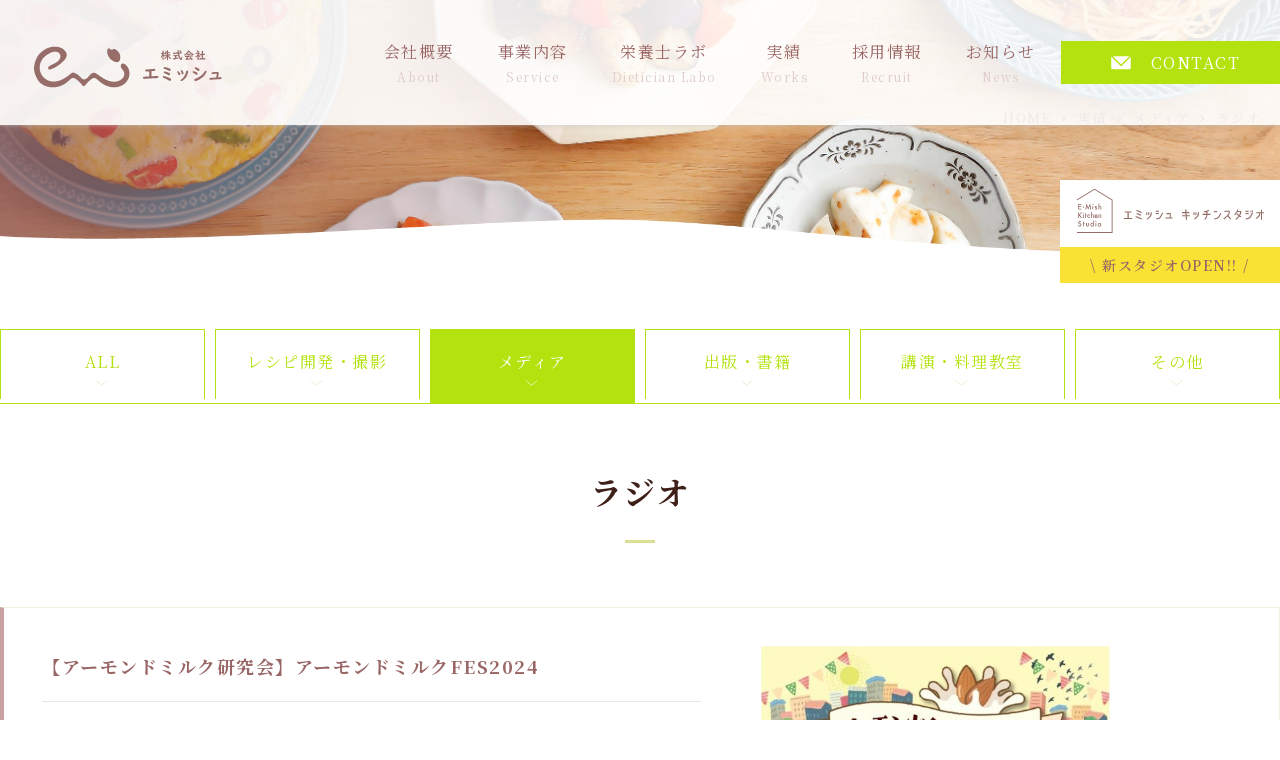

--- FILE ---
content_type: text/html; charset=UTF-8
request_url: https://www.e-mish.com/works/media/radio
body_size: 16236
content:
<!DOCTYPE html>
<html dir="ltr" lang="ja">
<head>
<meta charset="UTF-8">
  <meta name="viewport" content="width=1280, maximum-scale=1, user-scalable=yes">
<title>ラジオ | レシピ開発のご依頼は株式会社エミッシュ</title>
	<style>img:is([sizes="auto" i], [sizes^="auto," i]) { contain-intrinsic-size: 3000px 1500px }</style>
	
		<!-- All in One SEO 4.8.5 - aioseo.com -->
	<meta name="robots" content="max-snippet:-1, max-image-preview:large, max-video-preview:-1" />
	<link rel="canonical" href="https://www.e-mish.com/works/media/radio" />
	<meta name="generator" content="All in One SEO (AIOSEO) 4.8.5" />
		<script type="application/ld+json" class="aioseo-schema">
			{"@context":"https:\/\/schema.org","@graph":[{"@type":"BreadcrumbList","@id":"https:\/\/www.e-mish.com\/works\/media\/radio#breadcrumblist","itemListElement":[{"@type":"ListItem","@id":"https:\/\/www.e-mish.com#listItem","position":1,"name":"\u30db\u30fc\u30e0","item":"https:\/\/www.e-mish.com","nextItem":{"@type":"ListItem","@id":"https:\/\/www.e-mish.com\/works#listItem","name":"\u5b9f\u7e3e"}},{"@type":"ListItem","@id":"https:\/\/www.e-mish.com\/works#listItem","position":2,"name":"\u5b9f\u7e3e","item":"https:\/\/www.e-mish.com\/works","nextItem":{"@type":"ListItem","@id":"https:\/\/www.e-mish.com\/works\/media#listItem","name":"\u30e1\u30c7\u30a3\u30a2"},"previousItem":{"@type":"ListItem","@id":"https:\/\/www.e-mish.com#listItem","name":"\u30db\u30fc\u30e0"}},{"@type":"ListItem","@id":"https:\/\/www.e-mish.com\/works\/media#listItem","position":3,"name":"\u30e1\u30c7\u30a3\u30a2","item":"https:\/\/www.e-mish.com\/works\/media","nextItem":{"@type":"ListItem","@id":"https:\/\/www.e-mish.com\/works\/media\/radio#listItem","name":"\u30e9\u30b8\u30aa"},"previousItem":{"@type":"ListItem","@id":"https:\/\/www.e-mish.com\/works#listItem","name":"\u5b9f\u7e3e"}},{"@type":"ListItem","@id":"https:\/\/www.e-mish.com\/works\/media\/radio#listItem","position":4,"name":"\u30e9\u30b8\u30aa","previousItem":{"@type":"ListItem","@id":"https:\/\/www.e-mish.com\/works\/media#listItem","name":"\u30e1\u30c7\u30a3\u30a2"}}]},{"@type":"CollectionPage","@id":"https:\/\/www.e-mish.com\/works\/media\/radio#collectionpage","url":"https:\/\/www.e-mish.com\/works\/media\/radio","name":"\u30e9\u30b8\u30aa | \u30ec\u30b7\u30d4\u958b\u767a\u306e\u3054\u4f9d\u983c\u306f\u682a\u5f0f\u4f1a\u793e\u30a8\u30df\u30c3\u30b7\u30e5","inLanguage":"ja","isPartOf":{"@id":"https:\/\/www.e-mish.com\/#website"},"breadcrumb":{"@id":"https:\/\/www.e-mish.com\/works\/media\/radio#breadcrumblist"}},{"@type":"Organization","@id":"https:\/\/www.e-mish.com\/#organization","name":"\u682a\u5f0f\u4f1a\u793e\u30a8\u30df\u30c3\u30b7\u30e5","description":"\u30ec\u30b7\u30d4\u958b\u767a\u306e\u3054\u4f9d\u983c\u306f\u682a\u5f0f\u4f1a\u793e\u30a8\u30df\u30c3\u30b7\u30e5","url":"https:\/\/www.e-mish.com\/","telephone":"+81357269900","logo":{"@type":"ImageObject","url":"https:\/\/www.e-mish.com\/wp-content\/uploads\/top_logo-2.svg","@id":"https:\/\/www.e-mish.com\/works\/media\/radio\/#organizationLogo"},"image":{"@id":"https:\/\/www.e-mish.com\/works\/media\/radio\/#organizationLogo"}},{"@type":"WebSite","@id":"https:\/\/www.e-mish.com\/#website","url":"https:\/\/www.e-mish.com\/","name":"\u30ec\u30b7\u30d4\u958b\u767a\u306e\u3054\u4f9d\u983c\u306f\u682a\u5f0f\u4f1a\u793e\u30a8\u30df\u30c3\u30b7\u30e5","description":"\u30ec\u30b7\u30d4\u958b\u767a\u306e\u3054\u4f9d\u983c\u306f\u682a\u5f0f\u4f1a\u793e\u30a8\u30df\u30c3\u30b7\u30e5","inLanguage":"ja","publisher":{"@id":"https:\/\/www.e-mish.com\/#organization"}}]}
		</script>
		<!-- All in One SEO -->

<link rel='dns-prefetch' href='//fonts.googleapis.com' />
<link rel="alternate" type="application/rss+xml" title="レシピ開発のご依頼は株式会社エミッシュ &raquo; フィード" href="https://www.e-mish.com/feed" />
<link rel="alternate" type="application/rss+xml" title="レシピ開発のご依頼は株式会社エミッシュ &raquo; コメントフィード" href="https://www.e-mish.com/comments/feed" />
<link rel="alternate" type="application/rss+xml" title="レシピ開発のご依頼は株式会社エミッシュ &raquo; ラジオ カテゴリーのフィード" href="https://www.e-mish.com/works/media/radio/feed" />
<script type="text/javascript">
/* <![CDATA[ */
window._wpemojiSettings = {"baseUrl":"https:\/\/s.w.org\/images\/core\/emoji\/16.0.1\/72x72\/","ext":".png","svgUrl":"https:\/\/s.w.org\/images\/core\/emoji\/16.0.1\/svg\/","svgExt":".svg","source":{"concatemoji":"https:\/\/www.e-mish.com\/wp-includes\/js\/wp-emoji-release.min.js"}};
/*! This file is auto-generated */
!function(s,n){var o,i,e;function c(e){try{var t={supportTests:e,timestamp:(new Date).valueOf()};sessionStorage.setItem(o,JSON.stringify(t))}catch(e){}}function p(e,t,n){e.clearRect(0,0,e.canvas.width,e.canvas.height),e.fillText(t,0,0);var t=new Uint32Array(e.getImageData(0,0,e.canvas.width,e.canvas.height).data),a=(e.clearRect(0,0,e.canvas.width,e.canvas.height),e.fillText(n,0,0),new Uint32Array(e.getImageData(0,0,e.canvas.width,e.canvas.height).data));return t.every(function(e,t){return e===a[t]})}function u(e,t){e.clearRect(0,0,e.canvas.width,e.canvas.height),e.fillText(t,0,0);for(var n=e.getImageData(16,16,1,1),a=0;a<n.data.length;a++)if(0!==n.data[a])return!1;return!0}function f(e,t,n,a){switch(t){case"flag":return n(e,"\ud83c\udff3\ufe0f\u200d\u26a7\ufe0f","\ud83c\udff3\ufe0f\u200b\u26a7\ufe0f")?!1:!n(e,"\ud83c\udde8\ud83c\uddf6","\ud83c\udde8\u200b\ud83c\uddf6")&&!n(e,"\ud83c\udff4\udb40\udc67\udb40\udc62\udb40\udc65\udb40\udc6e\udb40\udc67\udb40\udc7f","\ud83c\udff4\u200b\udb40\udc67\u200b\udb40\udc62\u200b\udb40\udc65\u200b\udb40\udc6e\u200b\udb40\udc67\u200b\udb40\udc7f");case"emoji":return!a(e,"\ud83e\udedf")}return!1}function g(e,t,n,a){var r="undefined"!=typeof WorkerGlobalScope&&self instanceof WorkerGlobalScope?new OffscreenCanvas(300,150):s.createElement("canvas"),o=r.getContext("2d",{willReadFrequently:!0}),i=(o.textBaseline="top",o.font="600 32px Arial",{});return e.forEach(function(e){i[e]=t(o,e,n,a)}),i}function t(e){var t=s.createElement("script");t.src=e,t.defer=!0,s.head.appendChild(t)}"undefined"!=typeof Promise&&(o="wpEmojiSettingsSupports",i=["flag","emoji"],n.supports={everything:!0,everythingExceptFlag:!0},e=new Promise(function(e){s.addEventListener("DOMContentLoaded",e,{once:!0})}),new Promise(function(t){var n=function(){try{var e=JSON.parse(sessionStorage.getItem(o));if("object"==typeof e&&"number"==typeof e.timestamp&&(new Date).valueOf()<e.timestamp+604800&&"object"==typeof e.supportTests)return e.supportTests}catch(e){}return null}();if(!n){if("undefined"!=typeof Worker&&"undefined"!=typeof OffscreenCanvas&&"undefined"!=typeof URL&&URL.createObjectURL&&"undefined"!=typeof Blob)try{var e="postMessage("+g.toString()+"("+[JSON.stringify(i),f.toString(),p.toString(),u.toString()].join(",")+"));",a=new Blob([e],{type:"text/javascript"}),r=new Worker(URL.createObjectURL(a),{name:"wpTestEmojiSupports"});return void(r.onmessage=function(e){c(n=e.data),r.terminate(),t(n)})}catch(e){}c(n=g(i,f,p,u))}t(n)}).then(function(e){for(var t in e)n.supports[t]=e[t],n.supports.everything=n.supports.everything&&n.supports[t],"flag"!==t&&(n.supports.everythingExceptFlag=n.supports.everythingExceptFlag&&n.supports[t]);n.supports.everythingExceptFlag=n.supports.everythingExceptFlag&&!n.supports.flag,n.DOMReady=!1,n.readyCallback=function(){n.DOMReady=!0}}).then(function(){return e}).then(function(){var e;n.supports.everything||(n.readyCallback(),(e=n.source||{}).concatemoji?t(e.concatemoji):e.wpemoji&&e.twemoji&&(t(e.twemoji),t(e.wpemoji)))}))}((window,document),window._wpemojiSettings);
/* ]]> */
</script>
<link rel='stylesheet' id='simplicity-style-css' href='https://www.e-mish.com/wp-content/themes/simplicity2/style.css?fver=20210821050318' type='text/css' media='all' />
<link rel='stylesheet' id='font-awesome-style-css' href='https://www.e-mish.com/wp-content/themes/simplicity2/webfonts/css/font-awesome.min.css?fver=20210821045058' type='text/css' media='all' />
<link rel='stylesheet' id='icomoon-style-css' href='https://www.e-mish.com/wp-content/themes/simplicity2/webfonts/icomoon/style.css?fver=20210821045058' type='text/css' media='all' />
<link rel='stylesheet' id='google-fonts-notosansjp-css' href='https://fonts.googleapis.com/earlyaccess/notosansjp.css' type='text/css' media='all' />
<link rel='stylesheet' id='extension-style-css' href='https://www.e-mish.com/wp-content/themes/simplicity2/css/extension.css?fver=20210821045058' type='text/css' media='all' />
<style id='extension-style-inline-css' type='text/css'>
#header .alignleft{margin-right:30px;max-width:none}@media screen and (max-width:639px){.article br{display:block}} #main .social-count{display:none} .arrow-box{display:none}#sns-group-top .balloon-btn-set{width:auto}body{font-family:'Noto Sans JP'}
</style>
<link rel='stylesheet' id='child-style-css' href='https://www.e-mish.com/wp-content/themes/simplicity2-child/style.css?fver=20251127072752' type='text/css' media='all' />
<link rel='stylesheet' id='print-style-css' href='https://www.e-mish.com/wp-content/themes/simplicity2/css/print.css?fver=20210821045058' type='text/css' media='print' />
<style id='wp-emoji-styles-inline-css' type='text/css'>

	img.wp-smiley, img.emoji {
		display: inline !important;
		border: none !important;
		box-shadow: none !important;
		height: 1em !important;
		width: 1em !important;
		margin: 0 0.07em !important;
		vertical-align: -0.1em !important;
		background: none !important;
		padding: 0 !important;
	}
</style>
<link rel='stylesheet' id='wp-block-library-css' href='https://www.e-mish.com/wp-includes/css/dist/block-library/style.min.css' type='text/css' media='all' />
<style id='classic-theme-styles-inline-css' type='text/css'>
/*! This file is auto-generated */
.wp-block-button__link{color:#fff;background-color:#32373c;border-radius:9999px;box-shadow:none;text-decoration:none;padding:calc(.667em + 2px) calc(1.333em + 2px);font-size:1.125em}.wp-block-file__button{background:#32373c;color:#fff;text-decoration:none}
</style>
<style id='global-styles-inline-css' type='text/css'>
:root{--wp--preset--aspect-ratio--square: 1;--wp--preset--aspect-ratio--4-3: 4/3;--wp--preset--aspect-ratio--3-4: 3/4;--wp--preset--aspect-ratio--3-2: 3/2;--wp--preset--aspect-ratio--2-3: 2/3;--wp--preset--aspect-ratio--16-9: 16/9;--wp--preset--aspect-ratio--9-16: 9/16;--wp--preset--color--black: #000000;--wp--preset--color--cyan-bluish-gray: #abb8c3;--wp--preset--color--white: #ffffff;--wp--preset--color--pale-pink: #f78da7;--wp--preset--color--vivid-red: #cf2e2e;--wp--preset--color--luminous-vivid-orange: #ff6900;--wp--preset--color--luminous-vivid-amber: #fcb900;--wp--preset--color--light-green-cyan: #7bdcb5;--wp--preset--color--vivid-green-cyan: #00d084;--wp--preset--color--pale-cyan-blue: #8ed1fc;--wp--preset--color--vivid-cyan-blue: #0693e3;--wp--preset--color--vivid-purple: #9b51e0;--wp--preset--gradient--vivid-cyan-blue-to-vivid-purple: linear-gradient(135deg,rgba(6,147,227,1) 0%,rgb(155,81,224) 100%);--wp--preset--gradient--light-green-cyan-to-vivid-green-cyan: linear-gradient(135deg,rgb(122,220,180) 0%,rgb(0,208,130) 100%);--wp--preset--gradient--luminous-vivid-amber-to-luminous-vivid-orange: linear-gradient(135deg,rgba(252,185,0,1) 0%,rgba(255,105,0,1) 100%);--wp--preset--gradient--luminous-vivid-orange-to-vivid-red: linear-gradient(135deg,rgba(255,105,0,1) 0%,rgb(207,46,46) 100%);--wp--preset--gradient--very-light-gray-to-cyan-bluish-gray: linear-gradient(135deg,rgb(238,238,238) 0%,rgb(169,184,195) 100%);--wp--preset--gradient--cool-to-warm-spectrum: linear-gradient(135deg,rgb(74,234,220) 0%,rgb(151,120,209) 20%,rgb(207,42,186) 40%,rgb(238,44,130) 60%,rgb(251,105,98) 80%,rgb(254,248,76) 100%);--wp--preset--gradient--blush-light-purple: linear-gradient(135deg,rgb(255,206,236) 0%,rgb(152,150,240) 100%);--wp--preset--gradient--blush-bordeaux: linear-gradient(135deg,rgb(254,205,165) 0%,rgb(254,45,45) 50%,rgb(107,0,62) 100%);--wp--preset--gradient--luminous-dusk: linear-gradient(135deg,rgb(255,203,112) 0%,rgb(199,81,192) 50%,rgb(65,88,208) 100%);--wp--preset--gradient--pale-ocean: linear-gradient(135deg,rgb(255,245,203) 0%,rgb(182,227,212) 50%,rgb(51,167,181) 100%);--wp--preset--gradient--electric-grass: linear-gradient(135deg,rgb(202,248,128) 0%,rgb(113,206,126) 100%);--wp--preset--gradient--midnight: linear-gradient(135deg,rgb(2,3,129) 0%,rgb(40,116,252) 100%);--wp--preset--font-size--small: 13px;--wp--preset--font-size--medium: 20px;--wp--preset--font-size--large: 36px;--wp--preset--font-size--x-large: 42px;--wp--preset--spacing--20: 0.44rem;--wp--preset--spacing--30: 0.67rem;--wp--preset--spacing--40: 1rem;--wp--preset--spacing--50: 1.5rem;--wp--preset--spacing--60: 2.25rem;--wp--preset--spacing--70: 3.38rem;--wp--preset--spacing--80: 5.06rem;--wp--preset--shadow--natural: 6px 6px 9px rgba(0, 0, 0, 0.2);--wp--preset--shadow--deep: 12px 12px 50px rgba(0, 0, 0, 0.4);--wp--preset--shadow--sharp: 6px 6px 0px rgba(0, 0, 0, 0.2);--wp--preset--shadow--outlined: 6px 6px 0px -3px rgba(255, 255, 255, 1), 6px 6px rgba(0, 0, 0, 1);--wp--preset--shadow--crisp: 6px 6px 0px rgba(0, 0, 0, 1);}:where(.is-layout-flex){gap: 0.5em;}:where(.is-layout-grid){gap: 0.5em;}body .is-layout-flex{display: flex;}.is-layout-flex{flex-wrap: wrap;align-items: center;}.is-layout-flex > :is(*, div){margin: 0;}body .is-layout-grid{display: grid;}.is-layout-grid > :is(*, div){margin: 0;}:where(.wp-block-columns.is-layout-flex){gap: 2em;}:where(.wp-block-columns.is-layout-grid){gap: 2em;}:where(.wp-block-post-template.is-layout-flex){gap: 1.25em;}:where(.wp-block-post-template.is-layout-grid){gap: 1.25em;}.has-black-color{color: var(--wp--preset--color--black) !important;}.has-cyan-bluish-gray-color{color: var(--wp--preset--color--cyan-bluish-gray) !important;}.has-white-color{color: var(--wp--preset--color--white) !important;}.has-pale-pink-color{color: var(--wp--preset--color--pale-pink) !important;}.has-vivid-red-color{color: var(--wp--preset--color--vivid-red) !important;}.has-luminous-vivid-orange-color{color: var(--wp--preset--color--luminous-vivid-orange) !important;}.has-luminous-vivid-amber-color{color: var(--wp--preset--color--luminous-vivid-amber) !important;}.has-light-green-cyan-color{color: var(--wp--preset--color--light-green-cyan) !important;}.has-vivid-green-cyan-color{color: var(--wp--preset--color--vivid-green-cyan) !important;}.has-pale-cyan-blue-color{color: var(--wp--preset--color--pale-cyan-blue) !important;}.has-vivid-cyan-blue-color{color: var(--wp--preset--color--vivid-cyan-blue) !important;}.has-vivid-purple-color{color: var(--wp--preset--color--vivid-purple) !important;}.has-black-background-color{background-color: var(--wp--preset--color--black) !important;}.has-cyan-bluish-gray-background-color{background-color: var(--wp--preset--color--cyan-bluish-gray) !important;}.has-white-background-color{background-color: var(--wp--preset--color--white) !important;}.has-pale-pink-background-color{background-color: var(--wp--preset--color--pale-pink) !important;}.has-vivid-red-background-color{background-color: var(--wp--preset--color--vivid-red) !important;}.has-luminous-vivid-orange-background-color{background-color: var(--wp--preset--color--luminous-vivid-orange) !important;}.has-luminous-vivid-amber-background-color{background-color: var(--wp--preset--color--luminous-vivid-amber) !important;}.has-light-green-cyan-background-color{background-color: var(--wp--preset--color--light-green-cyan) !important;}.has-vivid-green-cyan-background-color{background-color: var(--wp--preset--color--vivid-green-cyan) !important;}.has-pale-cyan-blue-background-color{background-color: var(--wp--preset--color--pale-cyan-blue) !important;}.has-vivid-cyan-blue-background-color{background-color: var(--wp--preset--color--vivid-cyan-blue) !important;}.has-vivid-purple-background-color{background-color: var(--wp--preset--color--vivid-purple) !important;}.has-black-border-color{border-color: var(--wp--preset--color--black) !important;}.has-cyan-bluish-gray-border-color{border-color: var(--wp--preset--color--cyan-bluish-gray) !important;}.has-white-border-color{border-color: var(--wp--preset--color--white) !important;}.has-pale-pink-border-color{border-color: var(--wp--preset--color--pale-pink) !important;}.has-vivid-red-border-color{border-color: var(--wp--preset--color--vivid-red) !important;}.has-luminous-vivid-orange-border-color{border-color: var(--wp--preset--color--luminous-vivid-orange) !important;}.has-luminous-vivid-amber-border-color{border-color: var(--wp--preset--color--luminous-vivid-amber) !important;}.has-light-green-cyan-border-color{border-color: var(--wp--preset--color--light-green-cyan) !important;}.has-vivid-green-cyan-border-color{border-color: var(--wp--preset--color--vivid-green-cyan) !important;}.has-pale-cyan-blue-border-color{border-color: var(--wp--preset--color--pale-cyan-blue) !important;}.has-vivid-cyan-blue-border-color{border-color: var(--wp--preset--color--vivid-cyan-blue) !important;}.has-vivid-purple-border-color{border-color: var(--wp--preset--color--vivid-purple) !important;}.has-vivid-cyan-blue-to-vivid-purple-gradient-background{background: var(--wp--preset--gradient--vivid-cyan-blue-to-vivid-purple) !important;}.has-light-green-cyan-to-vivid-green-cyan-gradient-background{background: var(--wp--preset--gradient--light-green-cyan-to-vivid-green-cyan) !important;}.has-luminous-vivid-amber-to-luminous-vivid-orange-gradient-background{background: var(--wp--preset--gradient--luminous-vivid-amber-to-luminous-vivid-orange) !important;}.has-luminous-vivid-orange-to-vivid-red-gradient-background{background: var(--wp--preset--gradient--luminous-vivid-orange-to-vivid-red) !important;}.has-very-light-gray-to-cyan-bluish-gray-gradient-background{background: var(--wp--preset--gradient--very-light-gray-to-cyan-bluish-gray) !important;}.has-cool-to-warm-spectrum-gradient-background{background: var(--wp--preset--gradient--cool-to-warm-spectrum) !important;}.has-blush-light-purple-gradient-background{background: var(--wp--preset--gradient--blush-light-purple) !important;}.has-blush-bordeaux-gradient-background{background: var(--wp--preset--gradient--blush-bordeaux) !important;}.has-luminous-dusk-gradient-background{background: var(--wp--preset--gradient--luminous-dusk) !important;}.has-pale-ocean-gradient-background{background: var(--wp--preset--gradient--pale-ocean) !important;}.has-electric-grass-gradient-background{background: var(--wp--preset--gradient--electric-grass) !important;}.has-midnight-gradient-background{background: var(--wp--preset--gradient--midnight) !important;}.has-small-font-size{font-size: var(--wp--preset--font-size--small) !important;}.has-medium-font-size{font-size: var(--wp--preset--font-size--medium) !important;}.has-large-font-size{font-size: var(--wp--preset--font-size--large) !important;}.has-x-large-font-size{font-size: var(--wp--preset--font-size--x-large) !important;}
:where(.wp-block-post-template.is-layout-flex){gap: 1.25em;}:where(.wp-block-post-template.is-layout-grid){gap: 1.25em;}
:where(.wp-block-columns.is-layout-flex){gap: 2em;}:where(.wp-block-columns.is-layout-grid){gap: 2em;}
:root :where(.wp-block-pullquote){font-size: 1.5em;line-height: 1.6;}
</style>
<link rel='stylesheet' id='ppress-frontend-css' href='https://www.e-mish.com/wp-content/plugins/wp-user-avatar/assets/css/frontend.min.css?fver=20250812013612' type='text/css' media='all' />
<link rel='stylesheet' id='ppress-flatpickr-css' href='https://www.e-mish.com/wp-content/plugins/wp-user-avatar/assets/flatpickr/flatpickr.min.css?fver=20250812013612' type='text/css' media='all' />
<link rel='stylesheet' id='ppress-select2-css' href='https://www.e-mish.com/wp-content/plugins/wp-user-avatar/assets/select2/select2.min.css?fver=20250812013612' type='text/css' media='all' />
<link rel='stylesheet' id='fancybox-css' href='https://www.e-mish.com/wp-content/plugins/easy-fancybox/fancybox/1.5.4/jquery.fancybox.min.css?fver=20250812013535' type='text/css' media='screen' />
<script type="text/javascript" src="https://www.e-mish.com/wp-includes/js/jquery/jquery.min.js" id="jquery-core-js"></script>
<script type="text/javascript" src="https://www.e-mish.com/wp-includes/js/jquery/jquery-migrate.min.js" id="jquery-migrate-js"></script>
<script type="text/javascript" src="https://www.e-mish.com/wp-content/plugins/wp-user-avatar/assets/flatpickr/flatpickr.min.js?fver=20250812013612" id="ppress-flatpickr-js"></script>
<script type="text/javascript" src="https://www.e-mish.com/wp-content/plugins/wp-user-avatar/assets/select2/select2.min.js?fver=20250812013612" id="ppress-select2-js"></script>
<link rel="shortcut icon" type="image/x-icon" href="https://www.e-mish.com/wp-content/uploads/fabicon.png" />
<link rel="icon" href="https://www.e-mish.com/wp-content/uploads/fabicon-100x100.png" sizes="32x32" />
<link rel="icon" href="https://www.e-mish.com/wp-content/uploads/fabicon-320x320.png" sizes="192x192" />
<link rel="apple-touch-icon" href="https://www.e-mish.com/wp-content/uploads/fabicon-320x320.png" />
<meta name="msapplication-TileImage" content="https://www.e-mish.com/wp-content/uploads/fabicon-320x320.png" />
<link rel="alternate" type="application/rss+xml" title="レシピ開発のご依頼は株式会社エミッシュ RSS Feed" href="https://www.e-mish.com/feed" />
<link rel="pingback" href="https://www.e-mish.com/xmlrpc.php" />
<meta name="description" content="「ラジオ」の記事一覧です。" />
<meta name="keywords" content="ラジオ" />
<!-- OGP -->
<meta property="og:type" content="website">
<meta property="og:description" content="「ラジオ」の記事一覧です。">
<meta property="og:title" content="ラジオ | レシピ開発のご依頼は株式会社エミッシュ | レシピ開発のご依頼は株式会社エミッシュ">
<meta property="og:url" content="https://www.e-mish.com/works/media/radio">
<meta property="og:image" content="https://www.e-mish.com/test/wp-content/uploads/og-image.jpg">
<meta property="og:site_name" content="レシピ開発のご依頼は株式会社エミッシュ">
<meta property="og:locale" content="ja_JP">
<!-- /OGP -->
<!-- Twitter Card -->
<meta name="twitter:card" content="summary">
<meta name="twitter:description" content="「ラジオ」の記事一覧です。">
<meta name="twitter:title" content="ラジオ | レシピ開発のご依頼は株式会社エミッシュ | レシピ開発のご依頼は株式会社エミッシュ">
<meta name="twitter:url" content="https://www.e-mish.com/works/media/radio">
<meta name="twitter:image" content="https://www.e-mish.com/test/wp-content/uploads/og-image.jpg">
<meta name="twitter:domain" content="www.e-mish.com">
<!-- /Twitter Card -->


<link rel="preconnect" href="https://fonts.googleapis.com">
<link rel="preconnect" href="https://fonts.gstatic.com" crossorigin>
<link href="https://fonts.googleapis.com/css2?family=Noto+Serif+JP:wght@200;300;400;500;600;700;900&display=swap" rel="stylesheet">
<link href="https://fonts.googleapis.com/css2?family=Cormorant+Garamond:ital,wght@0,300;0,400;0,500;0,600;0,700;1,300;1,400;1,500;1,600;1,700&family=Noto+Serif+JP:wght@200;300;400;500;600;700;900&display=swap" rel="stylesheet">
<link href="https://fonts.googleapis.com/css2?family=Dancing+Script:wght@400;500;600;700&display=swap" rel="stylesheet">
	
<link rel="stylesheet" id="icomoon-style-css" href="https://www.e-mish.com/wp-content/themes/simplicity2-child/rsp.css" type="text/css" media="all">
<link rel="stylesheet" id="jquery-sidr-light-style-css" href="https://www.e-mish.com/wp-content/themes/simplicity2/css/jquery.sidr.light.css?fver=20210821045058" type="text/css" media="screen and (max-width: 680px)">
<link rel="stylesheet" id="footer-mobile-buttons-light-style-css" href="https://www.e-mish.com/wp-content/themes/simplicity2/css/footer-mobile-buttons.css" type="text/css" media="screen and (max-width: 680px)">
<link rel="stylesheet" href="https://www.e-mish.com/wp-content/themes/simplicity2-child/mobile.css" type="text/css" media="screen and (max-width: 680px)">

	<script src="https://www.e-mish.com/js/jquery-1.11.0.min.js"></script>
<script type="text/javascript">
(function($) {
    $(window).on('load scroll', function(){
              var client_h = document.getElementById('head_section').clientHeight;
      
        //ヘッダーの高さ分(80px)スクロールするとfixedクラスを追加
    if ($(window).scrollTop() > client_h - 20) {
      $('#header-in').addClass('fixed');
            $('#header-in').removeClass('fixednone');
      $('#container').addClass('fixed');
      $('#container').removeClass('fixednone');
    } else {
      //80px以下だとfixedクラスを削除
      $('#header-in').removeClass('fixed');
      $('#header-in').addClass('fixednone');
      $('#container').removeClass('fixed');
      $('#container').addClass('fixednone');
    }
  });
})(jQuery);
</script>

<!-- Global site tag (gtag.js) - Google Analytics -->
<script async src="https://www.googletagmanager.com/gtag/js?id=UA-124346398-1"></script>
<script>
  window.dataLayer = window.dataLayer || [];
  function gtag(){dataLayer.push(arguments);}
  gtag('js', new Date());

  gtag('config', 'UA-124346398-1');
</script>
</head>
  <body class="archive category category-radio category-10 wp-theme-simplicity2 wp-child-theme-simplicity2-child" itemscope itemtype="https://schema.org/WebPage">
    <div id="container">
                  
                                    <div class="pc_none">
                    <!-- Navigation -->
<nav itemscope itemtype="https://schema.org/SiteNavigationElement">
  <div id="navi">
  	<div id="navi-in" class="clearfix">
  		<p class="site_logo"><a href="https://www.e-mish.com"><img src="https://www.e-mish.com/images/top_logow.svg" alt="エミッシュ" /></a></p>
  	

<script type="text/javascript">
$(document).ready(function(){
$(".submenu").css("display","none");
$(".trigger").click(function(){
if($("+.submenu",this).css("display")=="none"){

$(this).addClass("active-submenu");
$(this).removeClass("none-submenu");
$("+.submenu",this).slideDown("normal");
}else{
$(this).removeClass("active-submenu");
$(this).addClass("none-submenu");
$("+.submenu",this).slideUp("normal");
}
});
$(".eqpage").click(function(){
        $('#footer-button-menu .menu-icon span').
          removeClass('fa-minus').addClass('fa-bars');
          $.sidr('close', 'navi');
});

});
</script>

  	     <div class="menu">

<ul>
		<li class="main_navi">
			<p class="menu_title trigger">会社概要</p>
			<ul class="menu_nai submenu">
				<li><a href="https://www.e-mish.com/company">会社概要TOP</a></li>
				<li class=""><a href="https://www.e-mish.com/company#comp1">ご挨拶</a></li>
				<li class=""><a href="https://www.e-mish.com/company#comp2">社名の由来</a></li>
				<li class=""><a href="https://www.e-mish.com/company#comp3">会社情報</a></li>
				<li class=""><a href="https://www.e-mish.com/company#comp4">アクセス</a></li>
				<li class=""><a href="https://www.e-mish.com/company#comp5">スタッフ紹介</a></li>
			</ul>
		</li>
		<li class="main_navi">
			<p class="menu_title trigger">事業内容</p>
			<ul class="menu_nai submenu flex_box service">
				<!--<li class="page_item last"><a href="https://www.e-mish.com/service" class="flex_box"><p class="text"><span class="en_title2">Service</span><span class="jp">事業内容一覧</span></p><p class="link_box4">read more<img src="https://www.e-mish.com/images/link_arrow3.png" alt="arrow"></p></a></li>
				<li class="page_item"><a href="https://www.e-mish.com/service/recipe"><span class="img"><img src="https://www.e-mish.com/images/top_img6.jpg" alt="レシピ開発イメージ"></span><span class="en_title2">Service<span class="num">1</span></span><span class="jp">レシピ開発</span></a></li>
				<li class="page_item"><a href="https://www.e-mish.com/service/food_photography"><span class="img"><img src="https://www.e-mish.com/images/top_img7.jpg" alt="料理撮影イメージ"></span><span class="en_title2">Service<span class="num">2</span></span><span class="jp">料理撮影</span></a></li>
				<li class="page_item"><a href="https://www.e-mish.com/service/planning"><span class="img"><img src="https://www.e-mish.com/images/top_img8.jpg" alt="商品企画開発・コンサルティングイメージ"></span><span class="en_title2">Service<span class="num">3</span></span><span class="jp">商品企画開発･コンサル</span></a></li>
				<li class="page_item"><a href="https://www.e-mish.com/service/seminar"><span class="img"><img src="https://www.e-mish.com/images/top_img9.jpg" alt="セミナー・講演・コラム執筆イメージ"></span><span class="en_title2">Service<span class="num">4</span></span><span class="jp">セミナー･講演･コラム執筆</span></a></li>
				<li class="page_item"><a href="https://www.e-mish.com/service/casting"><span class="img"><img src="https://www.e-mish.com/images/top_img10.jpg" alt="キャスティング事業イメージ"></span><span class="en_title2">Service<span class="num">5</span></span><span class="jp">キャスティング事業</span></a></li>
				<li class="page_item"><a href="https://www.e-mish.com/service/ec_product"><span class="img"><img src="https://www.e-mish.com/images/top_img11.jpg" alt="EC-Site運営・物販イメージ"></span><span class="en_title2">Service<span class="num">6</span></span><span class="jp">EC-Site運営･物販</span></a></li>-->
				<li class="page_item"><a href="https://www.e-mish.com/service/recipe_photography"><span class="img"><img src="https://www.e-mish.com/images/em_menu_new1.webp" alt="レシピ開発・撮影イメージ"></span><span class="en_title2">Service<span class="num">1</span></span><span class="jp">レシピ開発・撮影</span></a></li>
				<li class="page_item"><a href="https://www.e-mish.com/service/development_consulting_planning"><span class="img"><img src="https://www.e-mish.com/images/em_menu_new2.webp" alt="商品開発、コンサルティング、イベント企画イメージ"></span><span class="en_title2">Service<span class="num">2</span></span><span class="jp">商品開発、コンサルティング、イベント企画</span></a></li>
				<li class="page_item"><a href="https://www.e-mish.com/service/media_event_seminner_lecture"><span class="img"><img src="https://www.e-mish.com/images/em_menu_new3.webp" alt="メディア・イベント出演、セミナー、講演イメージ"></span><span class="en_title2">Service<span class="num">3</span></span><span class="jp">メディア・イベント出演、セミナー、講演</span></a></li>
				<li class="page_item"><a href="https://www.e-mish.com/service/food_staffing_arrangements"><span class="img"><img src="https://www.e-mish.com/images/em_menu_new4-3.webp" alt="フードスタッフ手配イメージ"></span><span class="en_title2">Service<span class="num">4</span></span><span class="jp">フードスタッフ手配</span></a></li>
				<li class="page_item"><a href="https://www.e-mish.com/service/dietician_labo"><span class="img"><img src="https://www.e-mish.com/images/eiyoushi_labo_link_bana.webp" alt="栄養士ラボイメージ"></span><span class="en_title2">Service<span class="num">4</span></span><span class="jp">栄養士ラボ</span></a></li>
			</ul>
		</li>
		<li class="main_navi"><a href="https://www.e-mish.com/service/dietician_labo/" class="navi_a">栄養士ラボ</a></li>
		<!--<li class="main_navi">
			<p class="menu_title trigger">スタジオレンタル</p>
			<ul class="menu_nai submenu">
				<li><a href="https://www.e-mish.com/studio">スタジオTOP</a></li>
				<li class=""><a href="https://www.e-mish.com/studio#studio1">スタジオ紹介</a></li>
				<li class=""><a href="https://www.e-mish.com/studio#studio2">設備・備品</a></li>
				<li class=""><a href="https://www.e-mish.com/studio#studio3">使用料</a></li>
			</ul>
		</li>-->
		<li class="main_navi">
			<p class="menu_title trigger">実績</p>
			<ul class="menu_nai submenu">
				<li><a href="https://www.e-mish.com/works/">ALL</a></li>
				<li><a href="https://www.e-mish.com/works/recipe/">レシピ開発・撮影</a></li>
				<li><a href="https://www.e-mish.com/works/media/">メディア</a></li>
				<li><a href="https://www.e-mish.com/works/books/">出版・書籍</a></li>
				<li><a href="https://www.e-mish.com/works/seminar/">講演・料理教室</a></li>
				<li><a href="https://www.e-mish.com/works/others/">その他</a></li>
			</ul>
		</li>
		<li class="main_navi"><a href="https://www.e-mish.com/news_list/" class="navi_a">お知らせ</a></li>
		<li class="main_navi"><a href="https://www.e-mish.com/recruit/" class="navi_a">採用情報</a></li>
		<li class="main_navi">
			<p class="menu_title trigger">その他</p>
			<ul class="menu_nai submenu">
				<li><a href="https://www.e-mish.com/contact/">お問い合わせ</a></li>
				<li><a href="https://www.e-mish.com/privacypolicy/">プライバシーポリシー</a></li>
				<li><a href="https://www.e-mish.com/sitemap/">サイトマップ</a></li>
			</ul>
		</li>
		<li class="con_smamenu">
			<section class="page_foot_contact">
			<p class="contact_top_img"><img src="https://www.e-mish.com/images/top_img29-2.png" alt="お問い合わせセクション" /></p>
		<div class="pf_contact_box flex_box">
		<div class="left_box">
			<p class="en_title">Contact</p>
			<h2 class="base_h2_jp_title">お問い合わせ先</h2>
		</div>
		<div class="center_box">
			<p class="contact_dis">受付時間： 平日9:00～18:00</p>
		</div>
		<div class="right_box">
			<p class="tel"><a href="tel:0357269900"><img src="https://www.e-mish.com/images/tel.svg" alt="TEL">03-5726-9900</a></p>
			<p class="mail"><a href="https://www.e-mish.com/contact"><img src="https://www.e-mish.com/images/mail.svg" alt="MAIL">お問い合わせフォーム<img src="https://www.e-mish.com/images/link_arrow.png" alt="Arrow" class="arrow"></a></p>
		</div>
	</div>
</section>		</li>
	</ul>
     
    </div><!-- /#navi-in -->
      </div><!-- /#navi -->
</nav>
<!-- /Navigation -->                  </div>
                        <!-- header -->
      <header itemscope itemtype="https://schema.org/WPHeader" id="head_section">
        <div id="header" class="clearfix otherpage">
          <div id="header-in">

                        <div id="h-top">
              <!-- モバイルメニュー表示用のボタン -->
<div id="mobile-menu">
  <a id="mobile-menu-toggle" href="#"><span class="fa fa-bars fa-2x"></span></a>
</div>

              <div class="alignleft top-title-catchphrase">
                <!-- サイトのタイトル -->
<p id="site-title" itemscope itemtype="https://schema.org/Organization">
  <a href="https://www.e-mish.com/"><img src="https://www.e-mish.com/wp-content/uploads/top_logo-2.svg" alt="レシピ開発のご依頼は株式会社エミッシュ" class="site-title-img" /></a></p>
<!-- サイトの概要 -->
<!--<p id="site-description">
  レシピ開発のご依頼は株式会社エミッシュ</p>
-->              </div>

              <div class="alignright top-sns-follows">
                              </div>
            </div><!-- /#h-top -->

                  <!-- Navigation -->
<nav itemscope itemtype="https://schema.org/SiteNavigationElement">
  <div id="navi">
      	<div id="navi-in">
      		<ul>
<li class="page_item page_item_has_children"><a href="https://www.e-mish.com/company">会社概要<span class="en">About</span></a>
<ul class="children clearfix tlink">
	<li class="li_top"><span class="en">About</span><span class="jp">会社概要</span></li>
	<li class="page_item"><a href="https://www.e-mish.com/company#comp1"><span class="jp">ご挨拶</span><span class="en_title2">Greeting</span></a></li>
	<li class="page_item"><a href="https://www.e-mish.com/company#comp2"><span class="jp">社名の由来</span><span class="en_title2">origin of the company name</span></a></li>
	<li class="page_item"><a href="https://www.e-mish.com/company#comp3"><span class="jp">会社情報</span><span class="en_title2">Company infomation</span></a></li>
	<li class="page_item"><a href="https://www.e-mish.com/company#comp8"><span class="jp">沿革</span><span class="en_title2">Our History</span></a></li>
	<li class="page_item"><a href="https://www.e-mish.com/company#comp4"><span class="jp">アクセス</span><span class="en_title2">Access</span></a></li>
	<li class="page_item"><a href="https://www.e-mish.com/company#comp5"><span class="jp">スタッフ紹介</span><span class="en_title2">Staff</span></a></li>
</ul>
</li>
<li class="page_item page_item_has_children"><a href="https://www.e-mish.com/service">事業内容<span class="en">Service</span></a>
<ul class="children clearfix service v2">
	<li class="li_top"><span class="en">Service</span><span class="jp">事業内容</span></li>
	<!--<li class="page_item"><a href="https://www.e-mish.com/service/recipe"><span class="img"><img src="https://www.e-mish.com/images/top_img6.jpg" alt="レシピ開発イメージ"></span><span class="en_title2">Service<span class="num">1</span></span><span class="jp">レシピ開発</span></a></li>
	<li class="page_item"><a href="https://www.e-mish.com/service/food_photography"><span class="img"><img src="https://www.e-mish.com/images/top_img7.jpg" alt="料理撮影イメージ"></span><span class="en_title2">Service<span class="num">2</span></span><span class="jp">料理撮影</span></a></li>
	<li class="page_item"><a href="https://www.e-mish.com/service/planning"><span class="img"><img src="https://www.e-mish.com/images/top_img8.jpg" alt="商品企画開発・コンサルティングイメージ"></span><span class="en_title2">Service<span class="num">3</span></span><span class="jp">商品企画開発･コンサル</span></a></li>
	<li class="page_item"><a href="https://www.e-mish.com/service/seminar"><span class="img"><img src="https://www.e-mish.com/images/top_img9.jpg" alt="セミナー・講演・コラム執筆イメージ"></span><span class="en_title2">Service<span class="num">4</span></span><span class="jp">セミナー･講演･コラム執筆</span></a></li>
	<li class="page_item"><a href="https://www.e-mish.com/service/casting"><span class="img"><img src="https://www.e-mish.com/images/top_img10.jpg" alt="キャスティング事業イメージ"></span><span class="en_title2">Service<span class="num">5</span></span><span class="jp">キャスティング事業</span></a></li>
	<li class="page_item"><a href="https://www.e-mish.com/service/ec_product"><span class="img"><img src="https://www.e-mish.com/images/top_img11.jpg" alt="EC-Site運営・物販イメージ"></span><span class="en_title2">Service<span class="num">6</span></span><span class="jp">EC-Site運営･物販</span></a></li>-->
	<li class="page_item v2"><a href="https://www.e-mish.com/service/recipe_photography"><span class="img"><img src="https://www.e-mish.com/images/em_menu_new1.webp" alt="レシピ開発・撮影イメージ"></span><span class="en_title2">Service<span class="num">1</span></span><span class="jp">レシピ開発・撮影</span></a></li>
	<li class="page_item v2"><a href="https://www.e-mish.com/service/development_consulting_planning"><span class="img"><img src="https://www.e-mish.com/images/em_menu_new2.webp" alt="商品開発、コンサルティング、イベント企画イメージ"></span><span class="en_title2">Service<span class="num">2</span></span><span class="jp">商品開発、コンサルティング、イベント企画</span></a></li>
	<li class="page_item v2"><a href="https://www.e-mish.com/service/media_event_seminner_lecture"><span class="img"><img src="https://www.e-mish.com/images/em_menu_new3.webp" alt="メディア・イベント出演、セミナー、講演イメージ"></span><span class="en_title2">Service<span class="num">3</span></span><span class="jp">メディア・イベント出演、セミナー、講演</span></a></li>
	<li class="page_item v2"><a href="https://www.e-mish.com/service/food_staffing_arrangements"><span class="img"><img src="https://www.e-mish.com/images/em_menu_new4-3.webp" alt="フードスタッフ手配イメージ"></span><span class="en_title2">Service<span class="num">4</span></span><span class="jp">フードスタッフ手配</span></a></li>
	<li class="page_item v2"><a href="https://www.e-mish.com/service/dietician_labo"><span class="img"><img src="https://www.e-mish.com/images/eiyoushi_labo_link_bana.webp" alt="栄養士ラボイメージ"></span><span class="en_title2">Service<span class="num">5</span></span><span class="jp">栄養士ラボ</span></a></li>
	
</ul>
</li>
<li class="page_item child_none"><a href="https://www.e-mish.com/service/dietician_labo">栄養士ラボ<span class="en">Dietician Labo</span></a></li>
<li class="page_item page_item_has_children"><a href="https://www.e-mish.com/works">実績<span class="en">Works</span></a>
<ul class="children clearfix tlink works">
	<li class="li_top"><span class="en">Works</span><span class="jp">実績</span></li>
	<li class="page_item"><a href="https://www.e-mish.com/works/recipe/"><span class="jp">レシピ開発・撮影</span><span class="en_title2">Recipe and photography</span></a></li>
	<li class="page_item"><a href="https://www.e-mish.com/works/media/"><span class="jp">メディア</span><span class="en_title2">Media</span></a></li>
	<li class="page_item"><a href="https://www.e-mish.com/works/books/"><span class="jp">出版・書籍</span><span class="en_title2">Publishing & Books</span></a></li>
	<li class="page_item"><a href="https://www.e-mish.com/works/seminar/"><span class="jp">講演・料理教室</span><span class="en_title2">Seminar and Cooking Classes</span></a></li>
	<li class="page_item"><a href="https://www.e-mish.com/works/others/"><span class="jp">その他</span><span class="en_title2">Oters</span></a></li>
</ul>
</li>
<!--<li class="page_item page_item_has_children"><a href="https://www.e-mish.com/studio">スタジオ<span class="en">Studio</span></a>
<ul class="children clearfix tlink studio">
	<li class="li_top"><span class="en">Studio</span><span class="jp">スタジオ</span></li>
	<li class="page_item"><a href="https://www.e-mish.com/studio#studio1"><span class="jp">スタジオ紹介</span><span class="en_title2">Studio Introduction</span></a></li>
	<li class="page_item"><a href="https://www.e-mish.com/studio#studio2"><span class="jp">設備・備品</span><span class="en_title2">Equipment</span></a></li>
	<li class="page_item"><a href="https://www.e-mish.com/studio#studio3"><span class="jp">使用料</span><span class="en_title2">Price</span></a></li>
</ul>
</li>-->
<li class="page_item child_none"><a href="https://www.e-mish.com/recruit">採用情報<span class="en">Recruit</span></a></li>
<li class="page_item child_none"><a href="https://www.e-mish.com/news_list">お知らせ<span class="en">News</span></a></li>
<li class="page_item last"><a href="https://www.e-mish.com/contact"><img src="https://www.e-mish.com/images/mail_w.svg" alt="MAIL">CONTACT</a></li>
</ul>
    </div><!-- /#navi-in -->
  </div><!-- /#navi -->
</nav>
<!-- /Navigation -->


          
          </div><!-- /#header-in -->
                  </div><!-- /#header -->
        <div class="ks_bana"><a href="https://kitchen-st.e-mish.com/" target="_blank" rel="noopener noreferrer"><p class="logo"><img src="https://www.e-mish.com/images/ks_logo.svg" alt="エミッシュキッチンスタジオ" /></p><p class="text ft14">\ 新スタジオOPEN!! /</p></a></div>
      </header>
		
		
      <!-- 本体部分 -->
      <div id="body">
        <div id="body-in" class="cf">

          
          <!-- main -->
          <main itemscope itemprop="mainContentOfPage">
            <div id="main" itemscope itemtype="https://schema.org/Blog">
<header class="type_image info">
<script src="https://www.e-mish.com/js/jquery.js"></script>
<script src="https://www.e-mish.com/js/function.js"></script>
<div id="breadcrumb" class="breadcrumb breadcrumb-categor" itemscope itemtype="https://schema.org/BreadcrumbList"><div class="breadcrumb-home" itemscope itemtype="https://schema.org/ListItem" itemprop="itemListElement"><a href="https://www.e-mish.com" itemprop="item"><span itemprop="name">HOME</span></a><meta itemprop="position" content="1" /><span class="sp"><span class="fa fa-angle-right" aria-hidden="true"></span></span></div><div class="breadcrumb-item" itemscope itemtype="https://schema.org/ListItem" itemprop="itemListElement"><a href="https://www.e-mish.com/works" itemprop="item"><span itemprop="name">実績</span></a><meta itemprop="position" content="2" /><span class="sp"><span class="fa fa-angle-right" aria-hidden="true"></span></span></div><div class="breadcrumb-item" itemscope itemtype="https://schema.org/ListItem" itemprop="itemListElement"><a href="https://www.e-mish.com/works/media" itemprop="item"><span itemprop="name">メディア</span></a><meta itemprop="position" content="3" /><span class="sp"><span class="fa fa-angle-right" aria-hidden="true"></span></span></div><div class="breadcrumb-item" itemscope itemtype="https://schema.org/ListItem" itemprop="itemListElement"><a href="https://www.e-mish.com/works/media/radio" itemprop="item"><span itemprop="name">ラジオ</span></a><meta itemprop="position" content="4" /></div></div><!-- /#breadcrumb -->
 
</header>



<div id="works">
        <nav id="block-link" class="inner-link works_navi">
          <div class="base_inner">
          <ul class="flex_box">
            <li class="cat-all"><a href="https://www.e-mish.com/works">ALL</a></li>
            	<li class="cat-item cat-item-8"><a href="https://www.e-mish.com/works/recipe">レシピ開発・撮影</a>
<ul class='children'>
	<li class="cat-item cat-item-29"><a href="https://www.e-mish.com/works/recipe/recipe_development">レシピ開発</a>
</li>
	<li class="cat-item cat-item-30"><a href="https://www.e-mish.com/works/recipe/photo_movie">スチール・動画撮影</a>
</li>
	<li class="cat-item cat-item-31"><a href="https://www.e-mish.com/works/recipe/styling">スタイリング・料理作成</a>
</li>
	<li class="cat-item cat-item-33"><a href="https://www.e-mish.com/works/recipe/media_coverage">取材対応</a>
</li>
	<li class="cat-item cat-item-32"><a href="https://www.e-mish.com/works/recipe/supervision">監修・栄養計算</a>
</li>
</ul>
</li>
	<li class="cat-item cat-item-2 current-cat-parent current-cat-ancestor"><a href="https://www.e-mish.com/works/media">メディア</a>
<ul class='children'>
	<li class="cat-item cat-item-9"><a href="https://www.e-mish.com/works/media/tv-cm">TV・CM</a>
</li>
	<li class="cat-item cat-item-11"><a href="https://www.e-mish.com/works/media/paper">雑誌・新聞</a>
</li>
	<li class="cat-item cat-item-34"><a href="https://www.e-mish.com/works/media/newsletter">会報誌・広報誌・フリーペーパー</a>
</li>
	<li class="cat-item cat-item-10 current-cat"><a aria-current="page" href="https://www.e-mish.com/works/media/radio">ラジオ</a>
</li>
	<li class="cat-item cat-item-12"><a href="https://www.e-mish.com/works/media/web">WEB・SNS</a>
</li>
	<li class="cat-item cat-item-13"><a href="https://www.e-mish.com/works/media/anothermedia">その他メディア</a>
</li>
</ul>
</li>
	<li class="cat-item cat-item-3"><a href="https://www.e-mish.com/works/books">出版・書籍</a>
</li>
	<li class="cat-item cat-item-4"><a href="https://www.e-mish.com/works/seminar">講演・料理教室</a>
<ul class='children'>
	<li class="cat-item cat-item-17"><a href="https://www.e-mish.com/works/seminar/class">セミナー・講演</a>
</li>
	<li class="cat-item cat-item-18"><a href="https://www.e-mish.com/works/seminar/events">料理教室・イベント</a>
</li>
	<li class="cat-item cat-item-35"><a href="https://www.e-mish.com/works/seminar/evaluators">審査員・評価員</a>
</li>
</ul>
</li>
	<li class="cat-item cat-item-5"><a href="https://www.e-mish.com/works/others">その他</a>
</li>
          </ul>
        </div>
        </nav>
  <h1 class="archive_title_2">ラジオ<span class="en"></span></h1>
<div id="list">
<!-- 記事一覧 -->
 <article id="post-4955" class="entry cf flex_box works_list entry-card post-4955 post type-post status-publish format-standard category-class category-events category-radio">
   

<div class="entry-card-content">
  <header>
    <h2><a href="https://www.e-mish.com/works/media/radio/4955" >【アーモンドミルク研究会】アーモンドミルクFES2024</a></h2>
      <div class="entry-snippet">柴田真希</div>
  </header>
  <div class="content_post flex_box">
    <p class="post-meta flex_box">
            
            <span class="category" style="">
      
    <a href="https://www.e-mish.com/works/media" class="parent-2">メディア</a>
            <!--<a href="https://www.e-mish.com/works/seminar/class" class="parent-4">セミナー・講演</a>-->
                    <!--<a href="https://www.e-mish.com/works/seminar/events" class="parent-4">料理教室・イベント</a>-->
                    <!--<a href="https://www.e-mish.com/works/media/radio" class="parent-2">ラジオ</a>-->
              <a href="https://www.e-mish.com/works/media/radio" class="parent-2">ラジオ</a>
          <a href="https://www.e-mish.com/works/seminar" class="parent-4">講演・料理教室</a>
            <!--<a href="https://www.e-mish.com/works/seminar/class" class="parent-4">セミナー・講演</a>-->
              <a href="https://www.e-mish.com/works/seminar/class" class="parent-4">セミナー・講演</a>
                <!--<a href="https://www.e-mish.com/works/seminar/events" class="parent-4">料理教室・イベント</a>-->
              <a href="https://www.e-mish.com/works/seminar/events" class="parent-4">料理教室・イベント</a>
                <!--<a href="https://www.e-mish.com/works/media/radio" class="parent-2">ラジオ</a>-->
          
      </span>
      <span class="post-date"><span class="published"><span class="date_new">Date:</span>2024.06.03</span></span>
    </p><!-- /.post-meta -->

    <p class="entry-read reed"><a href="https://www.e-mish.com/works/media/radio/4955" >read more <img src="https://www.e-mish.com/images/link_arrow2.png" alt="arrow"></a></p>
  </div>


</div><!-- /.entry-card-content -->  <figure class="entry-thumb">
    	<p class="img"><a href="https://www.e-mish.com/works/media/radio/4955"><img src="https://www.e-mish.com/wp-content/uploads/441940591_2189530274749863_5662649706197644146_n-500x351.jpg" alt="【アーモンドミルク研究会】アーモンドミルクFES2024のイメージ" /></a></p>
    </figure><!-- /.entry-thumb -->

</article> <article id="post-2848" class="entry cf flex_box works_list entry-card post-2848 post type-post status-publish format-standard category-media category-radio">
   

<div class="entry-card-content">
  <header>
    <h2><a href="https://www.e-mish.com/works/media/2848" >【J-WAVE TOKYO MORNING RADIO】「玄米」「雑穀」について 出演</a></h2>
      <div class="entry-snippet">柴田真希</div>
  </header>
  <div class="content_post flex_box">
    <p class="post-meta flex_box">
            
            <span class="category" style="">
    
    <a href="https://www.e-mish.com/works/media" class="parent-2">メディア</a>
            <!--<a href="https://www.e-mish.com/works/media" class="parent-1">メディア</a>-->
                    <!--<a href="https://www.e-mish.com/works/media/radio" class="parent-2">ラジオ</a>-->
              <a href="https://www.e-mish.com/works/media/radio" class="parent-2">ラジオ</a>
      
      </span>
      <span class="post-date"><span class="published"><span class="date_new">Date:</span>2021.11.23</span></span>
    </p><!-- /.post-meta -->

    <p class="entry-read reed"><a href="https://www.e-mish.com/works/media/2848" >read more <img src="https://www.e-mish.com/images/link_arrow2.png" alt="arrow"></a></p>
  </div>


</div><!-- /.entry-card-content -->  <figure class="entry-thumb">
    	<p class="img"><a href="https://www.e-mish.com/works/media/2848"><img src="https://www.e-mish.com/wp-content/uploads/c87b0a8af896e3526ba8e65359fe66a4-500x317.jpg" alt="【J-WAVE TOKYO MORNING RADIO】「玄米」「雑穀」について 出演のイメージ" /></a></p>
    </figure><!-- /.entry-thumb -->

</article> <article id="post-1884" class="entry cf flex_box works_list entry-card post-1884 post type-post status-publish format-standard category-radio">
   

<div class="entry-card-content">
  <header>
    <h2><a href="https://ameblo.jp/makitchen/entry-12682599102.html" target="_blank" rel="noopener noreferrer">【FM AICHI】DAYDREA MAGIC 「アーモンドミルクレシピ」</a></h2>
      <div class="entry-snippet">柴田真希</div>
  </header>
  <div class="content_post flex_box">
    <p class="post-meta flex_box">
            
            <span class="category" style="">
  
    <a href="https://www.e-mish.com/works/media" class="parent-2">メディア</a>
            <!--<a href="https://www.e-mish.com/works/media/radio" class="parent-2">ラジオ</a>-->
              <a href="https://www.e-mish.com/works/media/radio" class="parent-2">ラジオ</a>
      
      </span>
      <span class="post-date"><span class="published"><span class="date_new">Date:</span>2021.07.12</span></span>
    </p><!-- /.post-meta -->

    <p class="entry-read tab"><a href="https://ameblo.jp/makitchen/entry-12682599102.html" target="_blank" rel="noopener noreferrer">紹介記事はこちらから <img src="https://www.e-mish.com/images/window_open_r.svg" alt="arrow"></a></p>
  </div>


</div><!-- /.entry-card-content -->  <figure class="entry-thumb">
    	<p class="img"><a href="https://ameblo.jp/makitchen/entry-12682599102.html" target="_blank" rel="noopener noreferrer"><img src="https://www.e-mish.com/wp-content/uploads/MG_7278-500x333.jpg" alt="【FM AICHI】DAYDREA MAGIC 「アーモンドミルクレシピ」のイメージ" /></a></p>
    </figure><!-- /.entry-thumb -->

</article> <article id="post-1857" class="entry cf flex_box works_list entry-card post-1857 post type-post status-publish format-standard category-radio">
   

<div class="entry-card-content">
  <header>
    <h2><a href="https://ameblo.jp/makitchen/entry-12674133119.html" target="_blank" rel="noopener noreferrer">【TOKYO FM】サステナ＊デイズ 「お米の中に探すSDGs」</a></h2>
      <div class="entry-snippet">中村りえ</div>
  </header>
  <div class="content_post flex_box">
    <p class="post-meta flex_box">
            
            <span class="category" style="">
  
    <a href="https://www.e-mish.com/works/media" class="parent-2">メディア</a>
            <!--<a href="https://www.e-mish.com/works/media/radio" class="parent-2">ラジオ</a>-->
              <a href="https://www.e-mish.com/works/media/radio" class="parent-2">ラジオ</a>
      
      </span>
      <span class="post-date"><span class="published"><span class="date_new">Date:</span>2021.06.07</span></span>
    </p><!-- /.post-meta -->

    <p class="entry-read tab"><a href="https://ameblo.jp/makitchen/entry-12674133119.html" target="_blank" rel="noopener noreferrer">紹介記事はこちらから <img src="https://www.e-mish.com/images/window_open_r.svg" alt="arrow"></a></p>
  </div>


</div><!-- /.entry-card-content -->  <figure class="entry-thumb">
    	<p class="img"><a href="https://ameblo.jp/makitchen/entry-12674133119.html" target="_blank" rel="noopener noreferrer"><img src="https://www.e-mish.com/wp-content/uploads/a03eb8d55faf3c757c505fc54da8a65f-500x356.jpg" alt="【TOKYO FM】サステナ＊デイズ 「お米の中に探すSDGs」のイメージ" /></a></p>
    </figure><!-- /.entry-thumb -->

</article> <article id="post-1855" class="entry cf flex_box works_list entry-card post-1855 post type-post status-publish format-standard category-radio">
   

<div class="entry-card-content">
  <header>
    <h2><a href="https://ameblo.jp/makitchen/entry-12675070576.html" target="_blank" rel="noopener noreferrer">【静岡放送/SBSラジオ】IPPO（いっぽ）「食で考える夏の温活」</a></h2>
      <div class="entry-snippet">柴田真希</div>
  </header>
  <div class="content_post flex_box">
    <p class="post-meta flex_box">
            
            <span class="category" style="">
  
    <a href="https://www.e-mish.com/works/media" class="parent-2">メディア</a>
            <!--<a href="https://www.e-mish.com/works/media/radio" class="parent-2">ラジオ</a>-->
              <a href="https://www.e-mish.com/works/media/radio" class="parent-2">ラジオ</a>
      
      </span>
      <span class="post-date"><span class="published"><span class="date_new">Date:</span>2021.06.07</span></span>
    </p><!-- /.post-meta -->

    <p class="entry-read tab"><a href="https://ameblo.jp/makitchen/entry-12675070576.html" target="_blank" rel="noopener noreferrer">紹介記事はこちらから <img src="https://www.e-mish.com/images/window_open_r.svg" alt="arrow"></a></p>
  </div>


</div><!-- /.entry-card-content -->  <figure class="entry-thumb">
    	<p class="img"><a href="https://ameblo.jp/makitchen/entry-12675070576.html" target="_blank" rel="noopener noreferrer"><img src="https://www.e-mish.com/wp-content/uploads/e9343eb6c839dcab67360226fd68ffc3-500x213.jpg" alt="【静岡放送/SBSラジオ】IPPO（いっぽ）「食で考える夏の温活」のイメージ" /></a></p>
    </figure><!-- /.entry-thumb -->

</article> <article id="post-1770" class="entry cf flex_box works_list entry-card post-1770 post type-post status-publish format-standard category-radio">
   

<div class="entry-card-content">
  <header>
    <h2><a href="https://ameblo.jp/makitchen/entry-12637499947.html" target="_blank" rel="noopener noreferrer">【文化放送】なな→きゅう 出演</a></h2>
      <div class="entry-snippet">柴田真希</div>
  </header>
  <div class="content_post flex_box">
    <p class="post-meta flex_box">
            
            <span class="category" style="">
  
    <a href="https://www.e-mish.com/works/media" class="parent-2">メディア</a>
            <!--<a href="https://www.e-mish.com/works/media/radio" class="parent-2">ラジオ</a>-->
              <a href="https://www.e-mish.com/works/media/radio" class="parent-2">ラジオ</a>
      
      </span>
      <span class="post-date"><span class="published"><span class="date_new">Date:</span>2020.12.09</span></span>
    </p><!-- /.post-meta -->

    <p class="entry-read tab"><a href="https://ameblo.jp/makitchen/entry-12637499947.html" target="_blank" rel="noopener noreferrer">紹介記事はこちらから <img src="https://www.e-mish.com/images/window_open_r.svg" alt="arrow"></a></p>
  </div>


</div><!-- /.entry-card-content -->  <figure class="entry-thumb">
    	<p class="img"><a href="https://ameblo.jp/makitchen/entry-12637499947.html" target="_blank" rel="noopener noreferrer"><img src="https://www.e-mish.com/wp-content/uploads/24f6d93a29a02ffb5dc3e78dd1b5ddd0-500x423.jpg" alt="【文化放送】なな→きゅう 出演のイメージ" /></a></p>
    </figure><!-- /.entry-thumb -->

</article> <article id="post-1726" class="entry cf flex_box works_list entry-card post-1726 post type-post status-publish format-standard category-radio">
   

<div class="entry-card-content">
  <header>
    <h2><a href="https://ameblo.jp/makitchen/entry-12621863601.html" target="_blank" rel="noopener noreferrer">【ＮＨＫラジオ第一放送】マイあさラジオ「健康ライフ」</a></h2>
      <div class="entry-snippet">柴田真希</div>
  </header>
  <div class="content_post flex_box">
    <p class="post-meta flex_box">
            
            <span class="category" style="">
  
    <a href="https://www.e-mish.com/works/media" class="parent-2">メディア</a>
            <!--<a href="https://www.e-mish.com/works/media/radio" class="parent-2">ラジオ</a>-->
              <a href="https://www.e-mish.com/works/media/radio" class="parent-2">ラジオ</a>
      
      </span>
      <span class="post-date"><span class="published"><span class="date_new">Date:</span>2020.09.06</span></span>
    </p><!-- /.post-meta -->

    <p class="entry-read tab"><a href="https://ameblo.jp/makitchen/entry-12621863601.html" target="_blank" rel="noopener noreferrer">紹介記事はこちらから <img src="https://www.e-mish.com/images/window_open_r.svg" alt="arrow"></a></p>
  </div>


</div><!-- /.entry-card-content -->  <figure class="entry-thumb">
    	<p class="img"><a href="https://ameblo.jp/makitchen/entry-12621863601.html" target="_blank" rel="noopener noreferrer"><img src="https://www.e-mish.com/wp-content/uploads/4eac5b0984a370da589d3e66278b59a9-500x474.jpg" alt="【ＮＨＫラジオ第一放送】マイあさラジオ「健康ライフ」のイメージ" /></a></p>
    </figure><!-- /.entry-thumb -->

</article> <article id="post-1348" class="entry cf flex_box works_list entry-card post-1348 post type-post status-publish format-standard category-radio">
   

<div class="entry-card-content">
  <header>
    <h2><a href="https://ameblo.jp/makitchen/entry-12481511667.html" target="_blank" rel="noopener noreferrer">【ラジオ】ニッポン放送『垣花正　あなたとハッピー！』</a></h2>
      <div class="entry-snippet">
柴田真希</div>
  </header>
  <div class="content_post flex_box">
    <p class="post-meta flex_box">
            
            <span class="category" style="">
  
    <a href="https://www.e-mish.com/works/media" class="parent-2">メディア</a>
            <!--<a href="https://www.e-mish.com/works/media/radio" class="parent-2">ラジオ</a>-->
              <a href="https://www.e-mish.com/works/media/radio" class="parent-2">ラジオ</a>
      
      </span>
      <span class="post-date"><span class="published"><span class="date_new">Date:</span>2019.06.27</span></span>
    </p><!-- /.post-meta -->

    <p class="entry-read tab"><a href="https://ameblo.jp/makitchen/entry-12481511667.html" target="_blank" rel="noopener noreferrer">紹介記事はこちらから <img src="https://www.e-mish.com/images/window_open_r.svg" alt="arrow"></a></p>
  </div>


</div><!-- /.entry-card-content -->  <figure class="entry-thumb">
    	<p class="img"><a href="https://ameblo.jp/makitchen/entry-12481511667.html" target="_blank" rel="noopener noreferrer"><img src="https://www.e-mish.com/wp-content/uploads/12d0719b337299cfe6bd99d3c916c337.png" alt="【ラジオ】ニッポン放送『垣花正　あなたとハッピー！』のイメージ" /></a></p>
    </figure><!-- /.entry-thumb -->

</article>  <div class="clear"></div>
</div><!-- /#list -->
</div>
  <!-- 文章下広告 -->
                  


            </div><!-- /#main -->
          </main>
        
        </div><!-- /#body-in -->
      </div><!-- /#body -->

<section class="page_foot_contact">
			<p class="contact_top_img"><img src="https://www.e-mish.com/images/top_img29-2.png" alt="お問い合わせセクション" /></p>
		<div class="pf_contact_box flex_box">
		<div class="left_box">
			<p class="en_title">Contact</p>
			<h2 class="base_h2_jp_title">お問い合わせ先</h2>
		</div>
		<div class="center_box">
			<p class="contact_dis">受付時間： 平日9:00～18:00</p>
		</div>
		<div class="right_box">
			<p class="tel"><a href="tel:0357269900"><img src="https://www.e-mish.com/images/tel.svg" alt="TEL">03-5726-9900</a></p>
			<p class="mail"><a href="https://www.e-mish.com/contact"><img src="https://www.e-mish.com/images/mail.svg" alt="MAIL">お問い合わせフォーム<img src="https://www.e-mish.com/images/link_arrow.png" alt="Arrow" class="arrow"></a></p>
		</div>
	</div>
</section>      <!-- footer -->
      <footer itemscope itemtype="https://schema.org/WPFooter">
        <div id="footer" class="main-footer">
          <div id="footer-in">


            <div id="footer-widget" class="footer-widget nwa flex_box">
            <div class="left_box">
              <p class="foot_logo"><img src="https://www.e-mish.com/images/top_logo-2.svg" alt="e-mish エミッシュロゴ"></p>
              <p class="foot_comp_info">株式会社エミッシュ<br>
〒152-0013　東京都目黒区南3-13-15<br>
代表： <a href="tel:0357269900">03-5726-9900</a> （受付時間：平日9:00～18:00）<br>
FAX：03-5726-9900</p>
            </div>
            <div class="right_box flex_box">
              <dl>
                <dt><a href="https://www.e-mish.com/company">About<span class="jp">- 会社概要 -</span></a></dt>
                <dd>
                  <ul>
                    <li><a href="https://www.e-mish.com/company#comp1">ご挨拶</a></li>
                    <li><a href="https://www.e-mish.com/company#comp2">社名の由来</a></li>
                    <li><a href="https://www.e-mish.com/company#comp3">会社情報</a></li>
                    <li><a href="https://www.e-mish.com/company#comp8">沿革</a></li>
                    <li><a href="https://www.e-mish.com/company#comp4">アクセス</a></li>
                    <li><a href="https://www.e-mish.com/company#comp5">スタッフ紹介</a></li>
                  </ul>
                </dd>
              </dl>
              <dl>
                <dt><a href="https://www.e-mish.com/service">Service<span class="jp">- 事業内容 -</span></a></dt>
                <dd>
                  <ul>
                    <!--<li><a href="https://www.e-mish.com/service/recipe">レシピ開発</a></li>
                    <li><a href="https://www.e-mish.com/service/food_photography">料理撮影</a></li>
                    <li><a href="https://www.e-mish.com/service/planning">商品企画開発・コンサルティング</a></li>
                    <li><a href="https://www.e-mish.com/service/seminar">セミナー・講演・コラム執筆</a></li>
                    <li><a href="https://www.e-mish.com/service/casting">キャスティング事業</a></li>
                    <li><a href="https://www.e-mish.com/service/ec_product">ECサイト運営・物販</a></li>-->
                    <li><a href="https://www.e-mish.com/service/recipe_photography">レシピ開発・撮影</a></li>
                    <li><a href="https://www.e-mish.com/service/development_consulting_planning">商品開発、コンサルティング、イベント企画</a></li>
                    <li><a href="https://www.e-mish.com/service/media_event_seminner_lecture">メディア・イベント出演、セミナー、講演</a></li>
                    <li><a href="https://www.e-mish.com/service/food_staffing_arrangements">フードスタッフ手配</a></li>
                    <li><a href="https://www.e-mish.com/service/dietician_labo">栄養士ラボ</a></li>
                  </ul>
                </dd>
              </dl>
              <!--<dl>
                <dt><a href="https://www.e-mish.com/studio">Studio<span class="jp">- スタジオレンタル -</span></a></dt>
                <dd>
                  <ul>
                    <li><a href="https://www.e-mish.com/studio#studio1">スタジオ紹介</a></li>
                    <li><a href="https://www.e-mish.com/studio#studio2">設備・備品</a></li>
                    <li><a href="https://www.e-mish.com/studio#studio3">使用料</a></li>
                  </ul>
                </dd>
              </dl>-->
              <dl>
                <dt><a href="https://www.e-mish.com/works">Works<span class="jp">- 実績 -</span></a></dt>
                <dd>
                  <ul>
                    <li><a href="https://www.e-mish.com/works">ALL</a></li>
                    <li><a href="https://www.e-mish.com/works/recipe">レシピ開発・撮影</a></li>
                    <li><a href="https://www.e-mish.com/works/media">メディア</a></li>
                    <li><a href="https://www.e-mish.com/works/books">出版・書籍</a></li>
                    <li><a href="https://www.e-mish.com/works/seminar">講演・料理教室</a></li>
                    <li><a href="https://www.e-mish.com/works/others">その他</a></li>
                  </ul>
                </dd>
              </dl>
              <dl>
                <dt>Others<span class="jp">- その他 -</a></span></dt>
                <dd>
                  <ul>
                    <li><a href="https://www.e-mish.com/recruit">採用情報</a></li>
                    <li><a href="https://www.e-mish.com/contact">お問い合わせ</a></li>
                    <li><a href="https://www.e-mish.com/news_list">お知らせ</a></li>
                    <li><a href="https://www.e-mish.com/privacypolicy">プライバシーポリシー</a></li>
                    <li><a href="https://www.e-mish.com/sitemap">サイトマップ</a></li>
                  </ul>
                </dd>
              </dl>
              <dl>
                <dt>Site<span class="jp">- 運営サイト -</a></span></dt>
                <dd>
                  <ul>
                    <li><a href="https://www.love-table-labo.com/" target="_blank" rel="noopener noreferrer">Love Table Labo.</a></li>
                    <!--<li><a href="https://www.bikokukomachi.com/" target="_blank" rel="noopener noreferrer">美穀小町</a></li>-->
                    <li><a href="https://watashirashisa.work/text" target="_blank" rel="noopener noreferrer">【エミッシュSHOP】ビジネス力アップWEBスクール</a></li>
                  </ul>
                </dd>
              </dl>
            </div>
            </div>

          <div class="clear"></div>
            <div id="copyright" class="wrapper">
              <div class="credit">
                                Copyright © 2012-2026 e-Mish. All rights reserved.
              </div>

                          </div>
        </div><!-- /#footer-in -->
        </div><!-- /#footer -->
      </footer>
      <div id="page-top">
      <a id="move-page-top" class="move-page-top-image"><img src="https://www.e-mish.com/wp-content/uploads/to_top_image2.png" alt="トップへ戻る"></a>
  
</div>
      <div id="mobile-search-box" class="pc_none">
  <section class="page_foot_contact">
			<p class="contact_top_img"><img src="https://www.e-mish.com/images/top_img29-2.png" alt="お問い合わせセクション" /></p>
		<div class="pf_contact_box flex_box">
		<div class="left_box">
			<p class="en_title">Contact</p>
			<h2 class="base_h2_jp_title">お問い合わせ先</h2>
		</div>
		<div class="center_box">
			<p class="contact_dis">受付時間： 平日9:00～18:00</p>
		</div>
		<div class="right_box">
			<p class="tel"><a href="tel:0357269900"><img src="https://www.e-mish.com/images/tel.svg" alt="TEL">03-5726-9900</a></p>
			<p class="mail"><a href="https://www.e-mish.com/contact"><img src="https://www.e-mish.com/images/mail.svg" alt="MAIL">お問い合わせフォーム<img src="https://www.e-mish.com/images/link_arrow.png" alt="Arrow" class="arrow"></a></p>
		</div>
	</div>
</section></div>
<div id="footer-mobile-buttons" class="pc_none">
  <a id="footer-button-menu" href="#navi">
    <div class="menu-icon"><span class="fa fa-bars"></span></div>
    <div class="menu-caption menu-caption-menu"></div>
  </a>
  <!--<a id="footer-button-search" href="https://www.e-mish.com/contact">-->
  <a id="footer-button-contact" href="https://www.e-mish.com/contact">
    <div class="menu-icon"><span class="fa fa-phone"></span></div>
    <div class="menu-caption menu-caption-search"></div>
  </a>
  <a id="footer-button-link" href="https://www.e-mish.com/works">
    <div class="menu-icon"><span class="fa fa-cutlery"></span></div>
    <div class="menu-caption menu-caption-cutlery"></div>
  </a>
    <a id="footer-button-home" href="https://kitchen-st.e-mish.com/" target="_blank" rel="noopener noreferrer">
    <div class="menu-icon"><span class="fa fa-home"></span></div>
    <div class="menu-caption menu-caption-home"></div>
  </a>
  <a id="footer-button-go-to-top" href="#">
    <div class="menu-icon"><span class="fa fa-arrow-up"></span></div>
    <div class="menu-caption menu-caption-top"></div>
  </a>
  <!--<a id="footer-button-sidebar" href="#sidebar">
    <div class="menu-icon"><span class="fa fa-outdent"></span></div>
    <div class="menu-caption menu-caption-sidebar"></div>
  </a>-->
</div>
<div class="slidein-over-ray" class="pc_none"></div>
<script src="https://www.e-mish.com/wp-content/themes/simplicity2/js/jquery.sidr.min.js"></script>
<script>
///////////////////////////////////
// フッターモバイルメニューの挙動
///////////////////////////////////
(function($) {
  $(document).ready(function() {
    //ページトップへスクロール移動する
    $('#footer-button-go-to-top').click(function(){
      jQuery('body,html').animate({
              scrollTop: 0
          }, 800);
    });

    //モバイルの検索フォーム動作
    $('#footer-button-search').click(function(){
      if ($('#mobile-search-box').css('display') == 'none'){
        $('#mobile-search-box').fadeIn('normal');
        $('#footer-button-search .menu-icon span').
          removeClass('fa-phone').addClass('fa-minus');
        $('#footer-button-menu .menu-icon span').
          removeClass('fa-minus').addClass('fa-bars');
          $.sidr('close', 'navi');
      } else {
        $('#mobile-search-box').fadeOut('normal');
        $('#footer-button-search .menu-icon span').
          removeClass('fa-minus').addClass('fa-phone');
      }
    });

    //検索リンククリック動作をキャンセル
    $('a#footer-button-menu, a#footer-button-search, a#footer-button-go-to-top, a#footer-button-sidebar').on('click', function(e){
        e.preventDefault()
    });

    //スライドエリアを開いたときにコンテンツを暗転してぼかす
    function blur_body() {
      $('#header, #main, #footer').css({
        '-webkit-filter': 'blur(5px)',
        'filter': 'blur(5px)',
      });
      $('.slidein-over-ray').css({
        'display': 'block',
      });
    }

    //スライドエリアを閉じるときにコンテンツのエフェクトを元に戻す
    function unblur_body() {
      $('#header, #main, #footer').css({
        '-webkit-filter': 'none',
        'filter': 'none',
      });
      $('.slidein-over-ray').css({
        'display': 'none',
      });
    }

    //メニューを開いているか
    var is_menu_open = false;
    //Sidrメニュー表示
    $('#footer-button-menu, #footer-button-menu-close').sidr({
      name: 'navi',
      side: 'left',
      displace: false,
      onOpen: function(name) {
        $('#footer-button-menu .menu-icon span').
          removeClass('fa-bars').addClass('fa-minus');
        $('#mobile-search-box').fadeOut('normal');
        $('#footer-button-search .menu-icon span').
          removeClass('fa-minus').addClass('fa-phone');
        is_menu_open = true;
        blur_body();
      },
      onClose: function(name) {
        $('#footer-button-menu .menu-icon span').
          removeClass('fa-minus').addClass('fa-bars');
        is_menu_open = false;
        unblur_body();
      },
    });

    $('.slidein-over-ray').click(function(){
      if ( is_menu_open ) {
        $.sidr('close', 'navi')
      };
    });

    var is_sidebar_open = false;
    $('#footer-button-sidebar, #footer-button-sidebar-close').sidr({
      name: 'sidebar',
      side: 'right',
      displace: false,
      onOpen: function(name) {
        $('#footer-button-sidebar .menu-icon span').
          removeClass('fa-outdent').addClass('fa-minus');
        is_sidebar_open = true;
        blur_body();
      },
      onClose: function(name) {
        $('#footer-button-sidebar .menu-icon span').
          removeClass('fa-minus').addClass('fa-outdent');
        is_sidebar_open = false;
        unblur_body();
      },
    });

    $('.slidein-over-ray').click(function(){
      if ( is_sidebar_open ) {
        $.sidr('close', 'sidebar')
      };
    });

    //テキストエリアにフォーカスが入った時にメニューを隠す
    $("textarea#comment")
      .on("touchend focus", function(){
        $("#footer-mobile-buttons").addClass("comment-active");
        $("#container").addClass("comment-active");
      })
      .on("touchend blur", function(){
        $("#footer-mobile-buttons").removeClass("comment-active");
        $("#container").removeClass("comment-active");
      });


    // $('textarea#comment')
    //   .focusin(function(e) {
    //     $("#footer-mobile-buttons").addClass("comment-active");
    //     $("#container").addClass("comment-active");
    //   })
    //   .focusout(function(e) {
    //     $("#footer-mobile-buttons").removeClass("comment-active");
    //     $("#container").removeClass("comment-active");
    //   });
  });
})(jQuery);
</script>
    </div><!-- /#container -->
    <script type="speculationrules">
{"prefetch":[{"source":"document","where":{"and":[{"href_matches":"\/*"},{"not":{"href_matches":["\/wp-*.php","\/wp-admin\/*","\/wp-content\/uploads\/*","\/wp-content\/*","\/wp-content\/plugins\/*","\/wp-content\/themes\/simplicity2-child\/*","\/wp-content\/themes\/simplicity2\/*","\/*\\?(.+)"]}},{"not":{"selector_matches":"a[rel~=\"nofollow\"]"}},{"not":{"selector_matches":".no-prefetch, .no-prefetch a"}}]},"eagerness":"conservative"}]}
</script>
  <script>
    (function(){
        var f = document.querySelectorAll(".video-click");
        for (var i = 0; i < f.length; ++i) {
        f[i].onclick = function () {
          var iframe = this.getAttribute("data-iframe");
          this.parentElement.innerHTML = '<div class="video">' + iframe + '</div>';
        }
        }
    })();
  </script>
  <script src="https://www.e-mish.com/wp-content/themes/simplicity2/javascript.js?fver=20210821045058" defer></script>
<script src="https://www.e-mish.com/wp-content/themes/simplicity2-child/javascript.js?fver=20210821045126" defer></script>
<script type="text/javascript" id="ppress-frontend-script-js-extra">
/* <![CDATA[ */
var pp_ajax_form = {"ajaxurl":"https:\/\/www.e-mish.com\/wp-admin\/admin-ajax.php","confirm_delete":"Are you sure?","deleting_text":"Deleting...","deleting_error":"An error occurred. Please try again.","nonce":"8386149a7c","disable_ajax_form":"false","is_checkout":"0","is_checkout_tax_enabled":"0","is_checkout_autoscroll_enabled":"true"};
/* ]]> */
</script>
<script type="text/javascript" src="https://www.e-mish.com/wp-content/plugins/wp-user-avatar/assets/js/frontend.min.js?fver=20250812013612" id="ppress-frontend-script-js"></script>
<script type="text/javascript" src="https://www.e-mish.com/wp-content/plugins/easy-fancybox/vendor/purify.min.js?fver=20250812013535" id="fancybox-purify-js"></script>
<script type="text/javascript" id="jquery-fancybox-js-extra">
/* <![CDATA[ */
var efb_i18n = {"close":"Close","next":"Next","prev":"Previous","startSlideshow":"Start slideshow","toggleSize":"Toggle size"};
/* ]]> */
</script>
<script type="text/javascript" src="https://www.e-mish.com/wp-content/plugins/easy-fancybox/fancybox/1.5.4/jquery.fancybox.min.js?fver=20250812013535" id="jquery-fancybox-js"></script>
<script type="text/javascript" id="jquery-fancybox-js-after">
/* <![CDATA[ */
var fb_timeout, fb_opts={'autoScale':true,'showCloseButton':true,'margin':20,'pixelRatio':'false','centerOnScroll':true,'enableEscapeButton':true,'overlayShow':true,'hideOnOverlayClick':true,'minVpHeight':320,'disableCoreLightbox':'true','enableBlockControls':'true','fancybox_openBlockControls':'true' };
if(typeof easy_fancybox_handler==='undefined'){
var easy_fancybox_handler=function(){
jQuery([".nolightbox","a.wp-block-file__button","a.pin-it-button","a[href*='pinterest.com\/pin\/create']","a[href*='facebook.com\/share']","a[href*='twitter.com\/share']"].join(',')).addClass('nofancybox');
jQuery('a.fancybox-close').on('click',function(e){e.preventDefault();jQuery.fancybox.close()});
/* IMG */
						var unlinkedImageBlocks=jQuery(".wp-block-image > img:not(.nofancybox,figure.nofancybox>img)");
						unlinkedImageBlocks.wrap(function() {
							var href = jQuery( this ).attr( "src" );
							return "<a href='" + href + "'></a>";
						});
var fb_IMG_select=jQuery('a[href*=".jpg" i]:not(.nofancybox,li.nofancybox>a,figure.nofancybox>a),area[href*=".jpg" i]:not(.nofancybox),a[href*=".jpeg" i]:not(.nofancybox,li.nofancybox>a,figure.nofancybox>a),area[href*=".jpeg" i]:not(.nofancybox),a[href*=".png" i]:not(.nofancybox,li.nofancybox>a,figure.nofancybox>a),area[href*=".png" i]:not(.nofancybox),a[href*=".webp" i]:not(.nofancybox,li.nofancybox>a,figure.nofancybox>a),area[href*=".webp" i]:not(.nofancybox)');
fb_IMG_select.addClass('fancybox image');
var fb_IMG_sections=jQuery('.gallery,.wp-block-gallery,.tiled-gallery,.wp-block-jetpack-tiled-gallery,.ngg-galleryoverview,.ngg-imagebrowser,.nextgen_pro_blog_gallery,.nextgen_pro_film,.nextgen_pro_horizontal_filmstrip,.ngg-pro-masonry-wrapper,.ngg-pro-mosaic-container,.nextgen_pro_sidescroll,.nextgen_pro_slideshow,.nextgen_pro_thumbnail_grid,.tiled-gallery');
fb_IMG_sections.each(function(){jQuery(this).find(fb_IMG_select).attr('rel','gallery-'+fb_IMG_sections.index(this));});
jQuery('a.fancybox,area.fancybox,.fancybox>a').each(function(){jQuery(this).fancybox(jQuery.extend(true,{},fb_opts,{'transition':'elastic','easingIn':'easeOutBack','easingOut':'easeInBack','opacity':false,'hideOnContentClick':false,'titleShow':true,'titlePosition':'over','titleFromAlt':true,'showNavArrows':true,'enableKeyboardNav':true,'cyclic':false,'mouseWheel':'true'}))});
};};
jQuery(easy_fancybox_handler);jQuery(document).on('post-load',easy_fancybox_handler);
/* ]]> */
</script>
<script type="text/javascript" src="https://www.e-mish.com/wp-content/plugins/easy-fancybox/vendor/jquery.mousewheel.min.js?fver=20250812013535" id="jquery-mousewheel-js"></script>
                

    
  </body>
</html>


--- FILE ---
content_type: text/css
request_url: https://www.e-mish.com/wp-content/themes/simplicity2-child/style.css?fver=20251127072752
body_size: 37349
content:
@charset "UTF-8";
@import url("./style2.css");
@import url("./css/common.css");
/*!
Theme Name: Simplicity2
Description: Simplicityの意味は、単純、簡単、簡素、質素です。飾り気のないカスタマイズの土台となれるようなテーマを目指して作りました。
Theme URI: https://wp-simplicity.com/
Author: yhira
Author URI: http://nelog.jp/
Text Domain: simplicity2
Version: 2.8.7.1
Tags: two-columns, left-sidebar, right-sidebar
License: GNU General Public License
License URI: http://www.gnu.org/licenses/gpl-2.0.html
*/

/*--------------------------------------------------
    Webフォント
--------------------------------------------------*/
/*
* Noto Sans JP (japanese) http://www.google.com/fonts/earlyaccess
 */
@font-face {
    font-family: 'Noto Sans JP';
  font-style: normal;
  font-weight: 100;
  src: url(//fonts.gstatic.com/ea/notosansjp/v5/NotoSansJP-Thin.woff2) format('woff2'),
       url(//fonts.gstatic.com/ea/notosansjp/v5/NotoSansJP-Thin.woff) format('woff'),
       url(//fonts.gstatic.com/ea/notosansjp/v5/NotoSansJP-Thin.otf) format('opentype');
}
@font-face {
    font-family: 'Noto Sans JP';
  font-style: normal;
  font-weight: 300;
  src: url(//fonts.gstatic.com/ea/notosansjp/v5/NotoSansJP-Light.woff2) format('woff2'),
       url(//fonts.gstatic.com/ea/notosansjp/v5/NotoSansJP-Light.woff) format('woff'),
       url(//fonts.gstatic.com/ea/notosansjp/v5/NotoSansJP-Light.otf) format('opentype');
}
@font-face {
    font-family: 'Noto Sans JP';
   font-style: normal;
   font-weight: 400;
   src: url(//fonts.gstatic.com/ea/notosansjp/v5/NotoSansJP-Regular.woff2) format('woff2'),
        url(//fonts.gstatic.com/ea/notosansjp/v5/NotoSansJP-Regular.woff) format('woff'),
        url(//fonts.gstatic.com/ea/notosansjp/v5/NotoSansJP-Regular.otf) format('opentype');
}
@font-face {
    font-family: 'Noto Sans JP';
   font-style: normal;
   font-weight: 500;
   src: url(//fonts.gstatic.com/ea/notosansjp/v5/NotoSansJP-Medium.woff2) format('woff2'),
        url(//fonts.gstatic.com/ea/notosansjp/v5/NotoSansJP-Medium.woff) format('woff'),
        url(//fonts.gstatic.com/ea/notosansjp/v5/NotoSansJP-Medium.otf) format('opentype');
}
@font-face {
    font-family: 'Noto Sans JP';
   font-style: normal;
   font-weight: 700;
   src: url(//fonts.gstatic.com/ea/notosansjp/v5/NotoSansJP-Bold.woff2) format('woff2'),
        url(//fonts.gstatic.com/ea/notosansjp/v5/NotoSansJP-Bold.woff) format('woff'),
        url(//fonts.gstatic.com/ea/notosansjp/v5/NotoSansJP-Bold.otf) format('opentype');
}
@font-face {
    font-family: 'Noto Sans JP';
   font-style: normal;
   font-weight: 900;
   src: url(//fonts.gstatic.com/ea/notosansjp/v5/NotoSansJP-Black.woff2) format('woff2'),
        url(//fonts.gstatic.com/ea/notosansjp/v5/NotoSansJP-Black.woff) format('woff'),
        url(//fonts.gstatic.com/ea/notosansjp/v5/NotoSansJP-Black.otf) format('opentype');
}
.gothic{
  font-family:"Noto Sans JP", "Yu Gothic Medium", "游ゴシック Medium", YuGothic, "游ゴシック体", "ヒラギノ角ゴ Pro W3", "メイリオ", sans-serif;
    -webkit-text-size-adjust: 100%;
    text-size-adjust: 100%;
    -webkit-font-smoothing: antialiased;
}
p{
  margin: 0;
}
a{
  text-decoration: none;
}
.flex_box.hcenter{
  justify-content:center;
}
/************************************
** 基本設定（General Setting）
************************************/
html{
  font-size: 62.5%; /* 62.5%を指定すると「1.0 rem = 10px」 */
}

body {
    font-size: 16px;
    font-size: 1.6rem;
    color: #3F2019;
    /*min-width: 1280px;*/
  min-width: 1080px;
}
html, body {
  margin: 0;
  padding: 0;
}

body {
font-family: 'Noto Serif JP',  Georgia, "游明朝体", "YuMincho", "游明朝", "Yu Mincho", "ヒラギノ明朝 ProN W3", "Hiragino Mincho ProN W3", HiraMinProN-W3, "ヒラギノ明朝 ProN", "Hiragino Mincho ProN", "ヒラギノ明朝 Pro", "Hiragino Mincho Pro", "HGS明朝E", "ＭＳ Ｐ明朝", "MS PMincho", serif;
    -webkit-text-size-adjust: 100%;
    text-size-adjust: 100%;
    -webkit-font-smoothing: antialiased;
    letter-spacing: 1.5px;

}

img{
  border-width:0;
  box-sizing: border-box;
  -webkit-backface-visibility: hidden;
      image-rendering: -webkit-optimize-contrast;
}

figure,
main figure{
  margin: 0;
}

.article{
  font-size:16px;
  line-height:170%;
}

/*記事・カテゴリ中の画像を要素内に収める*/
.article img,
.category-description img,
.wp-caption,
.hover-image{
  max-width:100%;
  height:auto;
}

.aligncenter{
  clear:both;
}

.cf:after{
  content: "";
  clear: both;
  display: block;
}
.sp_none{
  display: block;
}
.pc_none{
  display: none;
}
#sidebar{
  display: none;
}
/************************************
** 見出し（H1-6）
************************************/


/************************************
** アンカー
************************************/
a {
  color: #3f2019;
  word-wrap: break-word;
}

a:hover {
  color: #C03;
  opacity: 0.8;
}

.widget_new_entries a,
.widget_new_popular a,
.widget_popular_ranking a,
.wpp-list a,
.entry-read a,
.related-entry-read a,
.article-list .entry-title a{

}

.widget_new_entries a,
.widget_new_popular a,
.widget_popular_ranking a,
.wpp-list a,
.article-list .entry-title a{
  text-decoration:none;
}

.widget_new_entries a:hover,
.widget_new_popular a:hover,
.widget_popular_ranking a:hover,
.wpp-list a:hover,
.entry-read a:hover,
.entry .post-meta a:hover,
.related-entry-read a:hover,
.entry a:hover,
.related-entry-title a:hover,
.navigation a:hover,
#footer a:hover,
.article-list .entry-title a:hover,
.blog-card-title a:hover{
  color:#c03;
}

#footer .credit a:hover{
  color: inherit;
}

.widget_new_entries a:hover,
.widget_new_popular a:hover,
.widget_popular_ranking a:hover,
.wpp-list a:hover:hover{
  text-decoration:underline;
}


/************************************
** 引用（blockquote）
************************************/
blockquote {
  background: none repeat scroll 0 0 rgba(245, 245, 245, 0.8);
  border: 1px solid #FFFFFF;
  margin: 1em 0;
  padding: 20px 55px;
  position: relative;
}


blockquote:before {
  color: #C8C8C8;
  content: "“";
  font-family: serif;
  font-size: 600%;
  left: 0;
  line-height: 1em;
  position: absolute;
  top: 0;
}

blockquote:after {
  color: #C8C8C8;
  content: "”";
  font-family: serif;
  font-size: 600%;
  line-height: 0;
  position: absolute;
  right: 0;
  bottom: -16px;
}

/* Internet Explorer11のみに適用したい設定 */
@media screen and (min-width:0\0) {
  *::-ms-backdrop, blockquote:before { left:  -55px; }
  *::-ms-backdrop, blockquote:after  { right: -55px; }
}



/************************************
** リスト（List）
************************************/
ul,ol {
}

ul ul{
margin: 0;
}
dl{
margin: 0;
}

dt{

}
dd{
margin: 0;
}

/************************************
** テーブル（Table）
************************************/
.article table{
  border-collapse: collapse;
  margin: 15px 0;
  max-width: 100%;
  width: auto;
}
.article th{
  border: solid 1px #ccc;
  background-color: #eee;
}
.article td{
  border: solid 1px #ccc;
}
.article th,
.article td{
  padding: 3px 5px;
}

.article .scrollable-table th,
.article .scrollable-table td{
  white-space: nowrap;
}

.scrollable-table {
  overflow-x: auto;
  margin-bottom: 1em;
}

.article ol,
.article ul,
.article dl{
  line-height:150%;
}

.article > ol,
.article > ul,
.article > dl{
  margin:0;
}

.article > ol ol,
.article > ul ul,
.article > dl dl{
  margin:0;
}

/************************************
** その他（Other）
************************************/
pre {
  background-color:#eee;
  border:1px solid #ccc;
  padding:7px;
  overflow: auto;
}

hr{
  color: #ddd;
  margin:30px 0;
  width:98%;
  border:1px solid #ddd;
}

.category-description {
  margin-top:15px;
  margin-bottom: 30px;
  background-color: #f7f7f7;
  padding: 5px 20px;
  border-radius: 3px;
  border: 1px solid #ddd;
}

.wpp-range{
  text-align:right;
  font-size:14px;
}

span.search-excerpt {
  background-color: #FF9;
}

.invisible{
  display:none;
}

hr.sep {
  background-image: linear-gradient(left center , rgba(0, 0, 0, 0), rgba(0, 0, 0, 0.75), rgba(0, 0, 0, 0));
  border: 0 none;
  height: 1px;
  position: relative;
  margin-bottom:130px;
}

/************************************
** レイアウト（Layout）
************************************/
#container {
  padding:0;
  margin: 0 auto;
}

#header-in, #navi-in, #body-in, #footer-in{
  /*width: 1070px;*/

  width: 100%;
  margin: 0 auto;
  box-sizing: border-box;
}
#header{
  /*position: fixed;*/
  width: 100%;
    min-width: 1080px;
}
.home .fixed #header{
  position: fixed;
  background:rgba(255,255,255,0.9);
  z-index: 100000000;

}
#header.otherpage{
  position: fixed;
    width: 100%;
  z-index: 100000000;
  top: 0;
  background:rgba(255,255,255,0.9);
}
.home header {
  margin-bottom: 0;
  background: url(../../../../images/top_img1.jpg) no-repeat center;
  background-size: cover;
  height:90vh;
  position: relative;
      image-rendering: -webkit-optimize-contrast;
}
#header .catch{
  position: absolute;
    right: 5%;
    /*top: 49%;*/
    /*top: 42vh;*/
    top: 52vh;
  font-size: 4.0rem;
  font-weight: 600;
  text-shadow:0px 0px 5px #fff,0px 0px 5px #fff,0px 0px 5px #fff;
}
#header .catch.white{
  color: #fff;
  text-shadow: 0 0 8px rgba(74, 53, 81, 0.8), 0 0 8px rgba(74, 53, 81, 0.8), 0 0 8px rgba(74, 53, 81, 0.8), 0 0 8px rgba(74, 53, 81, 0.8);
}
#header .slide_des{
  display: none;
  display: block;
  font-size: 2.6rem;
  line-height: 150%;
  margin-top: 3%;
  font-weight: 700;
}
.fixed #header.front .catch{
  display: none;
}
#header .catch .big{
  font-size: 4.8rem;
}
#header .alignleft,
#header .alignright{
  margin-bottom: 0;
  width: auto;
}
#header .alignleft{
  margin-left:30px;
  margin-right: 30px;
  /*max-width:700px;*/
}
#header .alignright{
  height: 52px;
  text-align:right;
  margin-right:30px;
  right: 0;
  top: 0;
  position: absolute;
}

#body{
  /*margin-top:15px;*/
}

#main {
  /*float: left;*/
  box-sizing: border-box;
  /*width: 740px;*/
  width: 100%;
  /*padding: 20px 29px;*/
  /*border:1px solid #ddd;*/
  background-color:#fff;
  border-radius: 4px;
  /*margin-bottom: 30px;*/
  position: relative;
}

#sidebar {
  float: right;
  /*width: 300px;*/
  margin-bottom: 30px;
}
/*
#sidebar-widget{
  overflow: hidden;
} */

.clear{
  clear:both;
}

/************************************
** ヘッダー(header)
************************************/
*:first-child+html #header > div{ /* IE7 */
  clear: both;
  zoom:1;
}

#h-top{
  min-height:100px;
  overflow:hidden;
  background-repeat: no-repeat;
  background-position: top left;
  position: relative;
}

#site-title{
  margin-top:40px;
  margin-bottom:10px;
  font-size: 30px;
  line-height: 100%;
}

#site-title a{
  text-decoration:none;
  color:#222;
  font-size:30px;
  font-weight:normal;
}
#site-title img{
  width: 200px;
}
#site-description{
  color: #777;
  margin:0;
  line-height:140%;
  font-size:15px;
  margin-right:20px;
  margin-bottom:10px;
  font-weight:normal;
}

#header-image{
  margin-bottom: 40px;
}

/************************************
** グローバルナビメニュー（menu）
************************************/
#navi ul{
  position: relative;
  clear: both;
  /*border: 1px solid #ddd;
  background-color:#F7F7F7;
  border-radius:3px;*/
  margin:0;
  padding:0;
  width:100%;
  box-sizing: border-box;
}

#navi ul ul{
  box-sizing: content-box;
}

#navi ul > li{
  float: left;
  list-style:none;
  position: relative;
}

#navi ul li a{
  font-size:14px;
  display: block;
  padding: .3em .7em;
  color:#111;
  text-decoration:none;
  z-index:99;
-moz-transition: .5s;
    -webkit-transition: .5s;
    -o-transition: .5s;
    -ms-transition: .5s;
    transition: .5s;
}
#navi ul li a:hover{
  background-color:#B3E20E;
  color: #fff;
}
#navi ul > li a:hover .en{
  color: #fff;
}
#navi ul li a:hover:after{
    content: "▼";
    display: block;
    color: #fff;
    position: absolute;
    bottom: 12px;
    font-size: 1.2rem;
    margin: auto;
    text-align: center;
    left: 0;
    width: 100%;
}

#navi ul.sub-menu,
#navi ul.children{
  display: none;
  position: absolute;
  margin-left: 0;
  min-width:200px;
  border: 1px solid #ddd;
  list-style:none;
  padding-left:0;
  z-index:99;
  background: rgba(255,255,255,0.9);
-moz-transition: .5s;
    -webkit-transition: .5s;
    -o-transition: .5s;
    -ms-transition: .5s;
    transition: .5s;
}
#navi .sub-menu li,
#navi .children li{
  position: relative;
  border: none;
  float:none;
  height:31px;
}

#navi ul.sub-menu ul,
#navi ul.children ul {
  top:-31px;
  left:200px;
  position:relative;
}
#navi ul li:hover > ul{
  display: block;

}
#navi ul.children.service{
    width: 80vw;
    left: -26vw;
    max-width: 1080px;
    padding: 30px 40px;
    box-sizing: border-box;
    /*width: 84vw;
    left: -36vw;
    max-width: 1280px;*/
}
#navi ul.children.tlink{
    width: 80vw;
    left: -20vw;
    max-width: 1080px;
    padding: 30px 40px;
    box-sizing: border-box;
}
#navi ul.children.tlink.works{
  left: -35vw;
}
#navi ul.children.tlink.studio{
  left: -40vw;
}
#navi ul.children.service li,
#navi ul.children.tlink li{
  float: left;
  text-align: left;
  width: 23.5%;
  margin-right: 2%;
  height: auto;
  margin-bottom: 2%;
}
#navi ul.children.service li a,
#navi ul.children.tlink li a{
  padding: 0;
  position: relative;
}
#navi ul.children.service li a .img{
  display: block;
  position: relative;
}
#navi ul.children.service li a .img:after{
  content: "";
  display: block;
  position: absolute;
  width: 100%;
  height: 100%;
  left: 0;
  top: 0;
background: -moz-linear-gradient(top, rgba(63,32,25,0.3) 0%, rgba(63,32,25,0.3) 77%, rgba(63,32,25,0.9) 100%);
    background: -webkit-linear-gradient(top, #3f20194d 0%,#3f20194d 77%,#3f2019e6 100%);
    background: linear-gradient(to bottom, #3f20194d 0%,#3f20194d 77%,#3f2019e6 100%);
    filter: progid:DXImageTransform.Microsoft.gradient( startColorstr='#4d3f2019', endColorstr='#e63f2019',GradientType=0 );
  }
  #navi ul.children.service li a:hover:after,
  #navi ul li.last a:hover:after,
  #navi ul.children.tlink a:hover:after,
  #navi ul li.child_none a:hover:after {
    content: none;
  }
  #navi ul.children.service li.page_item a .en_title2{
      font-family: 'Dancing Script', cursive;
      font-size: 1.4rem;
      position: absolute;
      bottom:32%;
      left: 10px;
      color: #fff;
  }
  #navi ul.children.service li.page_item.v2{
    /*display: none;*/
    width: 36.2%;
  }
  #navi ul.children.service li.page_item.v2 a .jp{
    width: 96%;
    padding: 5px 2%;
    letter-spacing: -1px;
  }
  #navi ul.children.tlink li.page_item{
    margin-bottom: 3%;
    border: solid 1px #eee;
    box-sizing:border-box;
    background: #ffffff3b;
  }
  #navi ul.children.tlink li.page_item a{
    display: block;
    padding: 15px 0;
  }
  #navi ul.children.tlink li.page_item a .en_title2{
      font-family: 'Dancing Script', cursive;
      font-size: min(1.0vw, 1.4rem,5vw);
      display: block;
      padding-left: 20px;
  }
  #navi ul.children.service li.page_item a .jp{
    position: absolute;
    bottom: 10%;
    display: block;
    width: 90%;
    left: 0;
    background: rgba(179,226,14,0.9);
    color: #fff;
    font-size: 1.5rem;
      font-size: min(1.2vw, 1.5rem,5vw);
    letter-spacing: 0;
    padding: 5px 5%;
  }
  #navi ul.children.tlink li.page_item a .jp{
  font-size: 1.6rem;
  padding-left: 20px;
}
#navi ul.children.service li.li_top,
#navi ul.children.tlink li.li_top{
  height: 200px;
  margin-right: 0;
}
#navi ul.children.service.v2 li.li_top{
  height: 400px;
}
#navi ul.children.service li.li_top .en,
#navi ul.children.tlink li.li_top .en{
  font-size: 3.6rem;
  color: #B3E20E;
      font-family: 'Dancing Script', cursive;
      display: block;
      margin-bottom: 10px;
}
#navi ul.children.tlink li.page_item:before{
  content: "";
  height: 100%;
  border-left: solid 4px #B3E20E;
  position: absolute;
  left: 0;
}


/* Clearfix) */
#container:after,
#navi ul:after,
.clearfix:after {
  display: block;
  visibility: hidden;
  clear: both;
  height: 0;
  content: " ";
  font-size: 0;
}

/* clearfix for ie7 */
#container,
#navi ul,
.clearfix {
  /*display: inline-block;*/
}

#container,
#navi ul,
.clearfix {
  display: block;
}

/************************************
** フッターナビメニュー
************************************/

#footer-navi ul{
  text-align: center;
  padding-left: 0;
}

#footer-navi ul li {
  display: inline;
  list-style: outside none none;
}

#footer-navi ul li::before {
    content: "|";
    padding: 0 0.6em;
}

#footer-navi ul li:first-child::before{
  content: "";
  padding: 0;
}

#footer-navi ul .sub-menu{
  display: none;
}

/************************************
** サーチフォーム（Search Form）
************************************/
#searchform{
  position: relative;
  margin-top: 25px;
}

#s{
  width: 100%;
  margin-bottom:20px;
  padding-top:4px;
  padding-bottom:4px;
  box-sizing: border-box;
  height:32px;
  color: #333;
}

#searchsubmit{
  position: absolute;
  width: 30px;
  height: 26px;
  border: none;
  /* 画像をBase64にするためコメントアウト
  background: url("images/search.png") no-repeat 50% 50%; */
  background: url("[data-uri]") no-repeat 50% 50%;
  z-index:0;
  top:3px;
  right:3px;
  /*transform: translate(-20%, -50%);*/
}

/************************************
** メインカラム（#main、記事、固定ページなど）
************************************/
#main .post,
#main .page{
  /*margin-bottom: 59px;*/
}

.sticky{
  /* 先頭固定ポストのスタイル */
}

.post-meta{
  margin-bottom: 0.5em;
  text-align:right;
  background-color:#F7F7F7;
  color:#555;
  font-size:16px;
}

.post-meta .post-date,
.post-meta .post-update,
.post-meta .category,
.post-meta .comments,
.post-meta .edit,
.footer-post-meta .post-tag,
.footer-post-meta .post-author,
.footer-post-meta .edit{
  padding-right: 0.7em;
}
.comment-num{ white-space: nowrap; }

.footer-post-meta{
  text-align: right;
  color:#555;
  font-size:16px;
  clear:both;
}

.article-list .footer-post-meta{
  margin-top:30px;
}

.more-link {
  clear: both;
  display: block;
  margin-bottom: 30px;
  text-align: right;
  margin-top: 15px;
}

/*タグが入っていない場合は非表示*/
#list .post .footer-post-meta:empty,
#list .post .footer-post-meta .post-tag:empty{
  display: none;
}

/*.more-link{
  float: right;
  margin-bottom:30px;
}*/

/************************************
** index.phpのリスト
************************************/
#main .entry{
  clear:both;
  margin-bottom:40px;
/*  overflow: auto;
  zoom: 1;*/
  word-wrap: break-word;
}

.works_list .entry-thumb{
  width: 40%;
  box-sizing:border-box;
}

.entry-thumb a{
  display: block;
}
.category .entry-thumb img{
  max-height: 245px;
}
.entry-thumb img{

}

/*大きなサムネイル表示スタイルでのサムネイル*/
.entry-large-thumbnail img{
  width: 320px;
  height: 180px;
}

.works_list .entry-card-content{
  width: 60%;
  box-sizing:border-box;
  padding-right: 5%;
}

.entry .post-meta{
  text-align:left;
  margin: 7px auto;
}

.entry .post-meta a{
  color:#000;
}

.entry h2{
  margin-bottom:5px;
  margin-top: 0;
}

.entry h2 a{
  color:#333;
  font-size:24px;
  text-decoration:none;
  font-weight:bold;
}

.entry-title{

}

.entry-snippet{
  margin:0 0 5px 0;
  line-height:150%;
  color:#555;
}

.entry-read{
  margin:0;
}


.entry-snippet,
.related-entry-snippet{
  word-wrap: break-word;
}


/************************************
** WordPress Misc
************************************/
.aligncenter {
  display: block;
  margin-right: auto;
  margin-left: auto;
}

img.alignleft,
.wp-caption.alignleft {
  float: left;
  margin-right: 10px;
  margin-bottom: 10px;
}
img.alignright,
.wp-caption.alignright {
  float: right;
  margin-left: 10px;
  margin-bottom: 10px;
}


.wp-caption {
  padding-top: 4px;
  border: 1px solid #ddd;
  border-radius: 3px;
  background-color: #f3f3f3;
  text-align: center;
}

.wp-caption-text,
.gallery-caption{
  font-size: 80%;
}

.wp-caption img {
  margin: 0;
  padding: 0;
  border: 0 none;
}

.wp-caption-dd {
  margin: 0;
  padding: 0 4px 5px;
  font-size: 11px;
  line-height: 17px;
}

img.alignright {
    display: inline-block;
    margin: 0 0 1em 1.5em;
}

img.alignleft {
    display: inline-block;
    margin: 0 1.5em 1em 0;
}

/************************************
** index.php Main
************************************/
.content-box{
  float: right;
  margin-top: -0.25em;
  width: 420px;
}
.content-box .more-link{
  margin: 0;
}

.thumbnail-box{
  float: left;
  width: 160px;
}
.thumbnail-box img{
  width: 160px;
  height: 160px;
}

/************************************
** パンくずリスト（Breadcrumb）
************************************/
#breadcrumb{
  margin-bottom: 20px;
  color:#3F2019;
  font-size:13px;
  margin-top: 0px;
  padding-top: 15vh;
  position: relative;
  z-index: 1;
  text-align: right;
  margin-right: 20px;
}
.single #breadcrumb,
.tax-ncategory #breadcrumb,
.page-template-page-page-news #breadcrumb{
  margin-top: 0%;
  margin-bottom: 8%;
}
div#breadcrumb div {
  display: inline;
}

#breadcrumb span.sp{
  margin:0 10px;
}

#breadcrumb a{
  text-decoration:none;
  color:#3F2019;
}

/*以下のパンくずスタイルは、いずれ削除*/
#breadcrumb ul{
  margin:0;
  padding:0;
  list-style:none;
}

#breadcrumb ul li{
  display:inline;
}

#breadcrumb ul li span.sp{
  margin:0 10px;
}

#breadcrumb ul li a{
  text-decoration:none;
  color:#777;
}


/************************************
** 前の記事へ、次の記事へ
************************************/
.navigation{
  clear: both;
  overflow: hidden;
  margin-bottom: 40px;
  margin: 20px 0px 40px;
}
.navigation > div{
  border-top: 1px solid #ddd;
  border-bottom: 1px solid #ddd;
}
.navigation > div + div{
  border-top: 0;
  border-bottom: 1px solid #ddd;
}


.navigation .alignright{
  text-align: right;
}

.navigation a{
  display: block;
  padding: 1em;
  border: none;
}

.navigation a span{
  color:#ddd;
  padding-right:10px;
  margin-top:-4px;
  clear:left;
}
.navigation a:hover{
  background: #eee;
}

.navigation .alignright a:hover{
  border-left: 1px solid #ddd;
}

/************************************
** ページャー、ページナビゲーション
************************************/
.pager{
  margin: 3em 0;
  text-align:center;
}

a.page-numbers,
.pager .current{
  background-color: #ddd;
  border: solid 1px #ddd;
  border-radius: 3px;
  padding: 6px 12px;
  margin: 0 2px;
}

.pager .current{
  background-color: #ddd;
  border: solid 1px #ddd;
  color: #000;
}

.pager a{
  background: #fff;
  color: #000;
  text-decoration:none;
}

.pager a:hover{
  border: solid 1px #ddd;
  background-color: #eee;
}

/************************************
** 記事分割時のページナビゲーション
************************************/
.page-link{
  margin: 3em 0;
  text-align:center;
}
.comment-page-link{
  margin: 1em 1em 3em;
  text-align: center;
}

.page-link span,
.comment-page-link span,
.comment-page-link a{
  margin-right: 3px;
  padding: 7px 15px;
  border: 1px solid #ddd;
  background: #ddd;
  border-radius: 4px;
}
.page-link a span,
.comment-page-link a{
  background: #fff;
  color:#000;
}

.page-link a{
  border-bottom: none;
  color: #000;
  text-decoration:none;
}

.page-link a span:hover,
.comment-page-link a:hover{
  background: #eee;
  color: #000;
}

/************************************
** 関連記事（Relation）
************************************/
.related-entry{
  line-height:150%;
  margin-bottom:0px;
  margin-right:0px;
  clear: both;
/*  overflow: auto;
  zoom: 1;*/
}

.related-entry h4{
  margin-top: 0;
}

.related-entry-thumb {
  float: left;
  margin-top: 3px;
  margin-bottom: 5px;
  padding-bottom: 5px;
}

.related-entry-thumb a{
  display: block;
}

.related-entry-thumb img{
  border:0;
  width: 100px;
  height: 100px;
  /*margin-bottom: 20px;*/
  display: block;
}

/*関連記事のサムネイル表示*/
.related-entry-thumbnail img{
  width: 200px;
  height: 200px;
  margin-bottom: 0;
}

.related-entry-content {
  margin-left: 110px;
}

.related-entry-title{
  margin-bottom:5px;
}

.related-entry-title a{
  text-decoration:none;
  font-size:18px;
  font-weight:bold;
  color:#3f2019;
}

.related-entry-snippet{
  margin:0 0 5px 0;
  color:#555;
}

.related-entry-read{
  margin:0;
  font-size:14px;
}

/************************************
** 関連記事サムネイル（Relation）
************************************/

.related-entry-thumbnail{
  width:200px;
  height:292px;
  text-align:center;
  overflow:hidden;
  float:left;
  margin-bottom:15px;
  margin-right: 26px;
}

.related-entry-thumbnail .related-entry-thumb{
  margin:0;
  padding:0;
  float:none;
}

.related-entry-thumbnail .related-entry-content{
  margin: -10px 0px 0;
}

.related-entry-thumbnail .related-entry-content a{
  font-weight:normal;
}

/************************************
** コメントエリア（Comments Area）
************************************/
#comment-area ol,
#comment-area ul{
  list-style:none;
  padding-left:0;
}

#comment-area ol ul,
#comment-area ul ul{
  margin-left: 1.5em;
}

.required{ color: #fe56aa;}

.commets-list,
.trackback-list{
  margin-top: -20px;
  margin-bottom: 40px;
}
.commets-list li,
.trackback-list li{
  margin-top: -1px;
  padding: 20px 0 0;
  width: 100%;
  border-bottom: 1px solid transparent;
}
.commets-list .avatar{
  float: left;
  margin-right: 10px;
  margin-bottom: 10px;
}

.comment-meta,
.reply,
.comment-notes,
.form-allowed-tags,
span.small{
  font-size: 80%;
}

.comment-body p{
  clear: both;
}
.reply{
  text-align: right;
}

.bypostauthor{
  /* 記事投稿者のコメントのスタイル */
}

.children{
  padding-left: 2em;
}

#respond{
  margin-bottom: 40px;
}

#comments,
#reply-title{
  font-size: 21px;
}

#comments{
  margin-bottom: 25px;
}

/************************************
** 入力フォーム（Form）
************************************/
input[type="text"],
input[type="url"],
input[type="password"],
input[type="email"],
input[type="search"],
input[type="tel"],
textarea {
  background-color: #fff;
  background-image: none;
  border: 1px solid #ccc;
  border-radius: 4px;
  box-shadow: 0 1px 1px rgba(0, 0, 0, 0.075) inset;
  color: #333;
  /*display: block;*/
  font-size: 16px;
  line-height: 1.42857;
  padding: 6px 12px;
  transition: border-color 0.15s ease-in-out 0s, box-shadow 0.15s ease-in-out 0s;
  width: 100%;
  box-sizing: border-box;
}

input#author,
input#email,
input#url{
  max-width: 360px;
}

.gsc-search-box input[type="text"]{
  background-color:#FFF;
  border-radius: 0px;
}

#comment-area input[type="text"],
#comment-area textarea{
  display: block;
}

textarea {
  overflow: auto;
  width:100%;
  box-sizing: border-box;
}

input[type="text"]:focus,
input[type="password"]:focus,
input[type="email"]:focus,
input[type="search"]:focus,
input[type="url"]:focus,
input[type="tel"]:focus,
textarea:focus {
  border: 1px solid #ff69b4;
  background: #fff;
  box-shadow:  0 0 3px rgba(255,105,180,1);
   color: #444;
}

.button,
button,
input[type="submit"],
input[type="reset"],
input[type="button"] {
  display: inline-block;
  margin-bottom: 20px;
  padding: 8px 14px;
  border: 1px solid #777;
  border-radius: 3px;
  background: #fff;
  color: #333;
  text-decoration: none;
  font-weight: bold;
  line-height: normal;
  cursor: pointer;
  /* Old browsers */
}

.button:hover,
button:hover,
input[type="submit"]:hover,
input[type="reset"]:hover,
input[type="button"]:hover {
  background: #eee;

}

select, option{
  padding: 5px;
}

/*
select{
  border: 1px solid #bbb;
  border-right: 2px;
}

select, option {
  margin: 0.5em 1px;
  padding: 3px 5px;
  vertical-align: middle;
}
#sidebar select{
  width: 100%;
}
*/
/*.button:active,
button:active,
input[type="submit"]:active,
input[type="reset"]:active,
input[type="button"]:active {
  position: relative;
  top:1px;
}*/

/************************************
** サイドバー（Sidebar）・ウィジェットなど
************************************/
#sidebar h3{
  margin-bottom: 10px;
  font-size:20px;
}
#sidebar .widget{
  margin-bottom: 45px;
}

.widget_search{
  margin-bottom: 0;
}

#sidebar ul,
#sidebar ol,
.widget-over-article ul,
.widget-over-article ol,
.widget-under-article ul,
.widget-under-article ol,
.widget-over-sns-buttons ul,
.widget-over-sns-buttons ol,
.widget-under-sns-buttons ul,
.widget-under-sns-buttons ol{
  padding-left: 1em;
  list-style:none;
}

#sidebar ul.snsp,
#main ul.snsp,
#footer ul.snsp{
  padding-left: 0;
}

.widget-over-article{
  margin-top: 10px;
  margin-bottom: 10px;
}

#sidebar-recent-posts li,
#sidebar-popular-posts li{
  margin:20px 0;
}

#sidebar li{
  margin-bottom: 8px;
}

.sidebar-thumbnail-box{
  float: left;
  width: 75px;
}

.sidebar-recent-posts-title{
  float: right;
  width: 165px;
}
  #sidebar-recent-posts h3,
  #sidebar-recent-posts p,
  #sidebar-popular-posts h3,
  #sidebar-popular-posts p{
    margin: 0;
  }

#main .widgets{
  margin-top: 20px;
  margin-bottom: 20px;
}

#sidebar .widget_category_sns_follow_buttons ul,
.widget_category_sns_follow_buttons ul{
  padding-left: 0;
}

.widget_text ul {
  list-style-type:  disc;
}
.widget_text ol {
  list-style-type:  decimal;
}

/************************************
** 新着記事・人気記事（new, pupular）
************************************/
.widget_new_entries,
.widget_new_popular,
.widget_popular_ranking{
  line-height:150%;
}

.widget_new_entries h4,
.widget_new_popular h4,
.widget_popular_ranking h4{
  margin-bottom:15px;
}

#main .widget_new_entries ul,
#main .widget_new_popular ul,
#main .widget_popular_ranking ul,
#sidebar .widget_new_entries ul,
#sidebar .widget_new_popular ul,
#sidebar .widget_popular_ranking ul,
#footer .widget_new_entries ul,
#footer .widget_new_popular ul,
#footer .widget_popular_ranking ul {
  padding-left:0;
  list-style:none;
}

.widget_new_entries ul li,
.widget_new_popular ul li,
.widget_popular_ranking ul li {
  clear: left;
  float: none;
  margin-bottom:10px;
/*  overflow: auto;
  zoom: 1;*/
}

.widget_new_entries ul li img,
.widget_new_popular ul li img,
.widget_popular_ranking ul li img {
  border: medium none;
  display: inline;
  float: left;
  margin-top: 3px;
  margin-right: 5px;
  width: 75px;
  height: 75px;
  margin-bottom: 10px;
}

span.wpp-views{
  font-size:x-small;
  font-style:italic;
}

/************************************
** 新着記事・人気記事（拡張）
************************************/
.widget_new_entries .new-entrys-large .new-entry,
.widget_new_popular .popular-entrys-large .popular-entry,
.widget_new_popular .new-entrys-large .new-entry,
.widget_new_popular .popular-entrys-large .wpp-list li,
.widget_popular_ranking .popular-entrys-large .popular-entry,
.widget_popular_ranking .popular-entrys-large .wpp-list li{
  margin-bottom:15px;
  line-height:120%;
  position:relative;
  display:block;
  max-width: 440px;/*これを書いておかないと、タイトル部分がはみ出す*/
  overflow: visible;
}

.widget_new_entries .new-entrys-large .new-entry img,
.widget_new_popular .popular-entrys-large .popular-entry img,
.widget_new_popular .new-entrys-large .new-entry img,
.widget_new_popular .popular-entrys-large .wpp-list li img,
.widget_popular_ranking .popular-entrys-large .popular-entry img,
.widget_popular_ranking .popular-entrys-large .wpp-list li img{
  width:100%;
  float:none;
  margin:0;
  display:block;
  margin-bottom:5px;
  min-height: 180px;
  max-width: 440px;/*iPhone6は幅が414pxなのでそれより大きく*/
  max-height: 240px;
  height: auto;
}

.widget_new_popular .popular-entrys-large .wpp-list li img.wpp_cached_thumb,
.widget_popular_ranking .popular-entrys-large .wpp-list li img.wpp_cached_thumb{
  height:auto;
}

.widget_new_entries .new-entrys-large-on .new-entry .new-entry-content,
.widget_new_popular .popular-entrys-large-on .popular-entry .popular-entry-content,
.widget_new_popular .new-entrys-large-on .new-entry .new-entry-content,
.widget_new_popular .popular-entrys-large-on .wpp-list li a.wpp-post-title,
.widget_popular_ranking .popular-entrys-large-on .popular-entry .popular-entry-content,
.widget_popular_ranking .popular-entrys-large-on .wpp-list li a.wpp-post-title{
  position:absolute;
  bottom:0;
  left:0;
  right:0;
  /* 画像をBase64にするためコメントアウト
  background: url("images/black-transparent.png") repeat scroll 0 0 transparent; */
  background: url("[data-uri]") repeat scroll 0 0 transparent;
/*  opacity:0.7;
  background-color:#333;*/
  padding:10px;
  max-height:28%;
  overflow:hidden;
  display:block;
}

.widget_new_entries .new-entrys-large-on .new-entry .new-entry-content a,
.widget_new_popular .popular-entrys-large-on .popular-entry .popular-entry-content a,
.widget_new_popular .new-entrys-large-on .new-entry .new-entry-content a,
.widget_new_popular .popular-entrys-large-on .wpp-list li a.wpp-post-title,
.widget_popular_ranking .popular-entrys-large-on .popular-entry .popular-entry-content a,
.widget_popular_ranking .popular-entrys-large-on .wpp-list li a.wpp-post-title {
  color:#fff;
  /*opacity:0.8;*/
  display:block;
}

.widget_new_popular .popular-entrys-large-on .wpp-list li span.wpp-views,
.widget_popular_ranking .popular-entrys-large-on .wpp-list li span.wpp-views {
  /* 画像をBase64にするためコメントアウト
  background: url("images/black-transparent.png") repeat scroll 0 0 transparent; */
  background: url("[data-uri]") repeat scroll 0 0 transparent;
  color:#fff;
  opacity:1;
  display:block;
  right:0;
  top:0;
  position:absolute;
  padding:2px 10px;
  border-bottom-left-radius:15px;
  font-size:medium;
}


/************************************
** フッター(footer)
************************************/
#footer {
  clear: both;
  padding: 0px;
}

#footer-widget {
  margin: 10px auto 8%;
  text-align: left;
  padding:0 3%;
}

.footer-left,
.footer-center,
.footer-right{
  box-sizing: border-box;
  padding: 10px;
}

.footer-left {
  float: left;
  width: 34%;
}

.footer-center {
  float: left;
  width: 33%;
}

.footer-right {
  float: left;
  width: 33%;
}

#footer-widget {
  color: #3F2019;
}

#footer-widget ul{
  list-style:none;
  padding-left:1em;
}

#footer-widget li {
  font-size: 14px;
}

#footer a {
  color: #3F2019;
}

#footer h3{
  color:#fff;
  font-size: 16px;
}

#copyright{
  padding: 20px 0;
  font-size: 80%;
  text-align:left;
  background: url(../../../../images/top_img30.png) no-repeat top center;
  background-size: 100%;
    padding: 100px 0px 50px 8%;
    color: #fff;
        image-rendering: -webkit-optimize-contrast;
}

#copyright a{
  text-decoration:none;
}


/************************************
** TOPへ戻るボタン（Go to top）
************************************/
#page-top{
  position:fixed;
  display:none;
  right: 10px;
  bottom: 10px;
}

#page-top a{
  color:#fff;
  padding:7px;
  text-decoration:none;
  display:block;
  cursor:pointer;
  text-align:center;
  background-color: #aaa;
  line-height:100%;
  border-radius: 4px;
  font-size:11px;
}


/************************************
** 広告（ads）
************************************/
.ad-space{
  margin: 30px 0;
  clear:both;
}

.ad-article-bottom{

}

.ad-left{
  float:left;
  margin-right:2px;
  width:336px;
}


.ad-right{
  float:right;
  margin-left:2px;
  width:336px;
}

.ad-top-pc{
  width:728px;
  margin: 0 -24px 15px;
}

.ad-space-top{
  margin-top:0;
  margin-bottom:5px;
}

.ad-space-singular{
  margin-top:15px;
  margin-bottom:10px;
}

.ad-space-top .ad-label{
  display:none;
}

#sidebar .ad-space{
  margin-top:0;
}

/************************************
** 非表示にするものまとめ
************************************/
.widget-ad,
.widget-over-article-title,
.widget-under-article-title,
.widget-over-sns-buttons-title,
.widget-under-sns-buttons-title,
#sidebar .ad-space .ad-label{
 display:none;
}

.widget-index-top{
  margin-bottom: 30px;
}

.widget-index-middle{
  margin-bottom: 40px;
}

/************************************
** モバイルメニュー
************************************/
#mobile-menu{
  display:none;
}

#mobile-menu a{
  color:#333;
  padding: 4px 8px;
  text-decoration:none;
  display:block;
  cursor:pointer;
  text-align:center;
  line-height:100%;
  border-radius: 3px;
  position:absolute;
  right: 7px;
  font-size: 15px;
  margin-top: 3px;
}

#mobile-menu a:hover,
#page-top a:hover{
  opacity: 0.7;
}

/************************************
** サムネイルつきポストナビ
************************************/
#prev-next{
  width:100%;
  margin: 36px 0 24px;
  padding:0;
  display: table;
}

#prev-next  #prev, #prev-next #next{
  width: 50%;
  display: table-cell;
  position:relative;
  text-decoration:none;
}

#prev-next #prev:hover, #prev-next #next:hover{
background-color: rgba(238,238,238,0.7);
}

#prev-next #prev{
border-right:#ddd 1px solid;
}

#prev-next #prev-title, #prev-next #next-title{
  top:-0.8em;
  position:absolute;
  border: 1px #ccc solid;
  text-align: center;
  padding:5px;
  color:#666;
  font-size:28px;
  border-radius:6px;
  background-color: #fff;
}
#prev-next #next-title{
  right:10px;
}
#prev-next span{
  padding:0;
  margin:0;
}

#prev-next #prev img, #prev-next #next img{
  margin:0 auto;
  width: 100px;
  height: 100px;
}

#prev-next #prev-no, #prev-next #next-no{
  width: 50%;
  padding:0 10px;
  display: table-cell;
}

#prev-next #prev-no{
  border-right:#ddd 1px solid;
}

#prev-no,
#next-no{
  position:relative;
}
#prev-no a:hover,
#next-no a:hover{
  background-color:#fff;
}

#prev-next-home span{
  color:#ccc;
  font-size:100px;
  margin:0 auto;
  position:absolute;
  top:50%;
  left:50%;
  -webkit-transform: translate(-50%, -50%);
  -ms-transform: translate(-50%, -50%);
  transform: translate(-50%, -50%);
}

/*IE10以降に適用されるCSSハック（一応）*/
@media all and (-ms-high-contrast:none){
  #prev-next-home span{
    margin-top: 50px;
  }
}

#prev-next #prev, #prev-next #prev::before, #prev-next #prev::after,
#prev-next #next, #prev-next #next::before, #prev-next #next::after {
  box-sizing: border-box;
}

#prev-next #next-title{
  right:10px;
}

#prev-next #prev img{
  margin-top:10px;
  float:left;
  margin-right:10px
}

#prev-next #next img{
  margin-top:10px;
   float:right;
   margin-left: 10px;
}


/************************************
** モバイルモーダルメニュー（animatedModal.js）
************************************/
#animatedModal a{
  color: #fff;
  text-decoration: none;
}

.close-animatedModal{
  text-align: center;
  font-size: 45px;
}

.modal-content{
  max-width: 440px;
  width: auto;
  margin: auto;
}

#animatedModal ul{
  list-style-type: none;
  padding-left: 0;
  margin-top: 0;
  margin-left: 0;
}

#animatedModal ul li{
  border: 1px solid #fff;
  border-radius: 5px;
  margin: 0 10px 10px;
}

#animatedModal ul li a{
  padding: 5px 10px;
  width: auto;
  border-radius: 5px;
  display: block;
}

#animatedModal ul li a:hover{
  background-color: #555;
}

/*Google検索ボックス用*/
#___gcse_0 .cse .gsc-control-cse,
#___gcse_0 .gsc-control-cse{
  background-color: transparent;
  border: none;
}

/*SlickNav用スタイル*/
.slicknav_menu {
  display: none;
}

/*トップへ戻る画像の背景*/
#page-top a.move-page-top-image{
  background-color: transparent;
}

/*Firefoxの不具合？対策*/
div.vdh-mask{
  display: none;
}


/************************************
** Alt属性値を画像ホバー時にキャプション表示する
************************************/
.imgs-wrap{
  margin: 16px 0;
}

.hover-image {
  display: inline-block;
  /*margin: 16px 0;*/
  text-align: left;
  opacity: .99;
  overflow: hidden;
  position: relative;
  border-radius: 3px;
  /*box-shadow: 0 0 20px 0 rgba(0, 0, 0, 0.05);*/
}


.wp-caption .hover-image {
  margin: 0;
}

.hover-image:before {
  content: '';
  background: linear-gradient(to bottom, transparent 0%, rgba(0, 0, 0, 0.7) 100%);
  width: 100%;
  height: 50%;
  opacity: 0;
  position: absolute;
  top: 100%;
  left: 0;
  z-index: 2;
  -webkit-transition-property: top, opacity;
          transition-property: top, opacity;
  -webkit-transition-duration: 0.1s;
          transition-duration: 0.1s;
}
.hover-image-admin:before {
  -webkit-transition-duration: 0s;
          transition-duration: 0s;
}
.hover-image img {
  display: block;
  max-width: 100%;
  backface-visibility: hidden;
  -webkit-backface-visibility: hidden;
  vertical-align: bottom;
}
.hover-image .details {
  font-size: 16px;
  padding: 20px;
  color: #fff;
  position: absolute;
  bottom: 0;
  left: 0;
  z-index: 3;
}
.hover-image .details a{
  color: #fff;
  text-decoration: none;
}
.hover-image .details span {
  display: block;
  opacity: 0;
  position: relative;
  top: 100px;
  -webkit-transition-property: top, opacity;
          transition-property: top, opacity;
  -webkit-transition-duration: 0.1s;
          transition-duration: 0.1s;
  -webkit-transition-delay: 0s;
          transition-delay: 0s;
}
.hover-image-admin .details span {
  -webkit-transition-duration: 0s;
          transition-duration: 0s;
}
.hover-image .details .info {
  line-height: 1.2;
  margin-top: 5px;
  font-size: 12px;
}
.hover-image:hover:before,
.hover-image:hover span {
  opacity: 1;
}
.hover-image:hover:before {
  top: 50%;
}
.hover-image:hover span {
  top: 0;
}
.hover-image:hover .info {
  -webkit-transition-delay: 0.15s;
          transition-delay: 0.15s;
}
.hover-image-admin:hover .info {
  -webkit-transition-delay: 0s;
          transition-delay: 0s;
}


/************************************
** Facebookページを「いいね！」するエリアのスタイル
************************************/
div.fb-like-mobile{
  display: none;
}
.article-like{
  height: 100px;
  margin-top: 30px;
  margin-bottom: 30px;
  clear: both;
}
.article-like-thumb{
  float: left;
  width: 100px;
}
.article-like-thumb img{
  display: block;
}
.article-like-body{
  margin-right: 140px;
  float: none;
  padding: 10px;
  font-size: 18px;
  line-height: 1.3em;
  height: 100px;
  overflow: hidden;
  background-color: #fff;
  color: #000;
  box-sizing: border-box;
}
.article-like-body::after{
  content: '\f054';
  position: absolute;
  right: 110px;
  top: 27px;
  color: #ccc;
  font-size: 50px;
  font-family: FontAwesome;
  line-height: 100%;
}
.article-like-button {
  background-color: #f3f3f3;
  width: 100px;
  height: 100px;
  text-align: center;
  float: right;
  padding-top: 27px;
  box-sizing: border-box;
/*  display: -webkit-flex;
  display:         flex;
  -webkit-align-items: center;
          align-items: center;
  -webkit-justify-content: center;
          justify-content: center;*/
}

.article-like-button iframe{
  background-color: #fff;
}

.article-like-arrow-box {
  float: left;
  position: relative;
  border: 1px solid #bbb;
  margin-left: 12px;
  width: calc(100% - 114px);
  border-radius: 5px;
}
.article-like-arrow-box-in{
  border-radius: 5px;
  overflow: hidden;
}
.article-like-arrow-box:after, .article-like-arrow-box:before {
  right: 100%;
  top: 50%;
  border: solid transparent;
  content: " ";
  height: 0;
  width: 0;
  position: absolute;
  pointer-events: none;
}
.article-like-arrow-box:after {
  border-color: rgba(255, 255, 255, 0);
  border-right-color: #fff;
  border-width: 10px;
  margin-top: -10px;
}
.article-like-arrow-box:before {
  border-color: rgba(221, 221, 221, 0);
  border-right-color: #bbb;
  border-width: 11px;
  margin-top: -11px;
}


/************************************
** Facebookページを「いいね！」するエリアのスタイル（サイドバーの時）
************************************/
#sidebar .article-like-body::after{
  display: none;
}
#sidebar .article-like-body{
  font-size: 0.8em;
  padding: 5px;
  line-height: 1.1em;
  margin-right: 0;
  height: 70px;
}
#sidebar .article-like-arrow-box{
  height: 100px;
}
#sidebar .article-like-button{
  float: none;
  width: 100%;
  height: 30px;
  display: block;
  line-height: 24px;
  padding-top: 0;
}
#sidebar div.fb-like-mobile{
  display: block;
}
#sidebar div.fb-like-pc{
  display: none;
}

/************************************
** feedlyバルーンのスタイル
************************************/

/************************************
** 購読者数つきFeedlyボタン（縦型）
************************************/
#feedly-followers {
    display: block;
}

#feedly-followers a{
  display: block;
}

#feedly-followers img{
    width:72px;
    height:22px;
    border:none;
}

/* 購読者数の表示部分 */
#feedly-count {
  margin:0 auto 6px auto;
  width: 62px;
  height: 31px;
  background-color: #FFF;
  position: relative;
  border: 1px solid #BDBDBD;
  border-radius: 4px;
  padding: 0 4px;
  font-family: Arial;
  font-size: 16px;
  line-height: 31px;
  text-align: center;
  display: block;
}

#feedly-count a{
  color:#333;
  text-decoration:none;
}

/* 購読者数吹き出し部分 */
.fdly-count:after,
.fdly-count:before {
  border: solid transparent;
  content: ' ';
  right: 43%;
  position: absolute;
}

.fdly-count:before {
  border-width: 5px;
  border-top-color: #B0C1D8;
  top: 32px;
}

.fdly-count:after {
  border-width: 5px;
  border-top-color: #FFF;
  top: 30px;
}

/************************************
** 購読者数つきFeedlyボタン（横型）
************************************/
.feedly-btn-horizontal img#feedly-follow{
  width:60px;
  height:20px;
  border:0;
  margin-right:3px;
}

.feedly-btn-horizontal .arrow_box {
  position: relative;
  background: #fff;
  border: 1px solid #BDBDBD;
  padding: 0 6px;
  border-radius:3px;
  top:-7px;
  line-height:18px;
  display:inline-block;
  height:22px;
}

.feedly-btn-horizontal a{
  color:#333;
  font-size:11px;
  text-decoration:none;
  line-height:18px;
}

.feedly-btn-horizontal a:hover{
  color:#333;
}

.feedly-btn-horizontal .arrow_box:after,
.feedly-btn-horizontal .arrow_box:before {
  right: 100%;
  top: 50%;
  border: solid transparent;
  content: " ";
  height: 0;
  width: 0;
  position: absolute;
  pointer-events: none;
}

.feedly-btn-horizontal .arrow_box:after {
  border-color: rgba(255, 255, 255, 0);
  border-right-color: #fff;
  border-width: 3px;
  margin-top: -3px;
}

.feedly-btn-horizontal .arrow_box:before {
  border-color: rgba(189, 189, 189, 0);
  border-right-color: #BDBDBD;
  border-width: 4px;
  margin-top: -4px;
}

/************************************
** ブログカードのスタイル
************************************/
.blog-card{
  margin: 20px 0;
  max-width:100%;
  width: 500px;
  position: relative;
  clear:both;
  min-height:145px;
  min-width: 300px;
  box-sizing: border-box;
}

#sidebar .blog-card{
  margin-left: 0;
  margin-right: 0;
}

#sidebar .blog-card-title{
  font-size: 14px;
  line-height: 120%;
}

#sidebar .blog-card-excerpt,
#sidebar .blog-card-footer{
  font-size: 11px;
  line-height: 120%;
}


#sidebar img.blog-card-thumb-image{
  width: 80px;
  height: 80px;
  margin-bottom: 20px;
}

#sidebar .blog-card-thumbnail-left .blog-card-content {
  margin-left: 90px;
}

.internal-blog-card,
.external-blog-card{
  padding:12px;
  padding-bottom: 6px;
  border:1px solid #ddd;
  word-wrap: break-word;
  border-radius: 5px;
}

.external-blog-card-hatena{
  border: 0;
  background-color: transparent;
  overflow: hidden;
}

.blog-card-thumbnail{
  float:left;
}

.blog-card img.blog-card-thumb-image{
  border:0;
  width: 100px;
  height: 100px;
  object-fit: cover;
  display: block;
  margin-bottom: 10px;
}

.blog-card-content{
  margin-left:110px;
  line-height:120%;
  margin-bottom: 0.5em;
}
.blog-card-title{
  margin-bottom:5px;
}

.blog-card-title a{
  font-weight: bold;
  text-decoration: none;
  color: #111;
}

.blog-card-excerpt{
  color: #333;
  font-size: 0.9em;
  max-height: 80px;
  overflow: hidden;
}

.blog-card-footer{
  font-size: 0.7em;
  width: 100%;
  color:#777;
  clear:both;
  vertical-align: bottom;
  margin-left: -4px;
  /*position: absolute;
  bottom: 12px;*/
  /*position: relative;
  left: -3px;*/
}

.blog-card-site{
  float: left;
  margin-right: 7px;
  margin-top: 1px;
}

.blog-card-hatebu{
  float: left;
  margin-right: 7px;
  position: relative;
  bottom: -5px;
}

.blog-card-date{
  float: right;
  margin-bottom: -5px;
}

.blog-card-site{
  position:relative;
}

.blog-card-site a{
  color:#777;
  text-decoration:none;
}

.blog-card-favicon{
  margin-right:3px;
  position: relative;
  bottom: -4px;
}

.blog-card-favicon-img{
  width:16px;
  height:16px;
}


/***********************************
 ブログカード（幅が狭い場合）
 ***********************************/
@media screen and (max-width: 560px){
  .article .blog-card,
  .article .entry-content .hover-card{
    width: 100%;
  }

  .blog-card-content{
    margin-left: 0;
  }

  .blog-card-title a{
    font-size: 14px;
    line-height: 120%;
  }

  .blog-card-excerpt,
  .blog-card-footer{
    font-size: 11px;
    line-height: 120%;
  }

  #main .blog-card,
  #main .hover-card{
    margin-left: 0;
    margin-right: 0;
    width: 100%;
  }

  img.blog-card-thumb-image{
    width: 80px;
    height: 80px;
  }

  .blog-card-content {
    margin-left: 90px;
  }
}


/* IE10以降 */
/*@media all and (-ms-high-contrast:none){
  .blog-card-favicon {
    display:none;
  }
}*/

.clear{
  clear:both;
}

#sidebar .blog-card,
#sidebar .hover-internal-blog-card,
#sidebar .hover-external-blog-card,
#sidebar .hover-card,
#footer .blog-card,
#footer .hover-internal-blog-card,
#footer .hover-external-blog-card {
  width: 100%;
  min-width: initial;
  margin-left: 0;
  margin-right: 0;
}

@media screen and (max-width:524px){
  /*.blog-card{width:auto;}*/
}


/************************************
** SNSに関するスタイルシートの設定
************************************/

/************************************
** SNSシェアボタン
************************************/
#sns-group{
  clear: both;
}

ul.snsb{
  padding:10px 0;
  margin-bottom:0;
  font-family: sans-serif;
}

.snsb li {
  float: left;
  list-style-type: none;
  margin-right: 7px;
  margin-top: 2px;
  margin-bottom: 5px;
}

ul.snsbs li{
  margin-right:5px;
  margin-bottom:5px;
}

ul.snsbs li a{
  color:#fff;
  text-decoration:none;
  font-size:25px;
  background-color:#000;
  display:block;
  padding:7px 6px 3px 6px;
  border-radius:5px;
  width:25px;
  height:30px;
  position:relative;
  text-align: center;
}

ul.snsbs li a .social-count{
  font-size:10px;
  background-color:#555;
  width:auto;
  padding:1px 3px;
  border-radius:5px;
  position:absolute;
  display:inline-block;
  right:0;
  bottom:0;
  height:12px;
  line-height:12px;
  font-family: Arial;
}

ul.snsbs a.twitter-btn-icon-link{background-color:#55acee;}
ul.snsbs a.facebook-btn-icon-link{background-color:#3b5998;}
ul.snsbs a.google-plus-btn-icon-link{background-color:#dd4b39;}
ul.snsbs a.hatena-btn-icon-link{background-color:#3C7DD1;}
ul.snsbs a.pocket-btn-icon-link{background-color:#EE4257;}
ul.snsbs a.line-btn-icon-link{background-color:#00c300;}
ul.snsbs a.evernote-btn-icon-link{background-color:#51b125;}
ul.snsbs a.feedly-btn-icon-link{background-color:#87bd33;}
ul.snsbs a.push7-btn-icon-link{background-color:#eeac00;}
ul.snsbs a.comments-btn-icon-link{
  background-color:#555;
  padding-top: 4px;
  padding-bottom: 6px;
}


.snsbs li a:hover{
  opacity: 0.7;
}

.snsbs li img {
  border-radius:10px;
}
img.line-btn-img{
  height:62px;
}

img.line-btn-img-mini{
  display:none;
}

img.evernote-btn-img{
  min-height:62px;
}

img.evernote-btn-img-mini{
  display:none;
}

/************************************
** タイトル下SNSボタン
************************************/
#sns-group-top ul{
  padding:0;
  line-height:20px;
}

#sns-group-top ul li{
  margin-top: 2px;
  margin-bottom: 2px;
}

#sns-group-top .sns-share-msg{
  display:none;
}

#sns-group-top .twitter-btn{
  width:100px;
}

#sns-group-top .facebook-btn{
  width: 127px;
}

#sns-group-top .google-plus-btn{
  width: 65px;
  margin-top:-2px;
}

#sns-group-top .pocket-btn{
  width:90px;
}

#sns-group-top img.line-btn-img{
  display:none;
}

#sns-group-top img.line-btn-img-mini{
  display:block;
  height: 20px;
}

#sns-group-top .evernote-btn-img{
  display:none;
}

#sns-group-top .evernote-btn-img-mini{
  display:block;
}

#sns-group-top .evernote-btn-img-mini{
  height:20px;
  width:auto;
}

/************************************
** SNSページフォロー
************************************/
.sns-follow-msg{
  margin: 8px 0 0 0;
  font-size:medium;
}

.sns-share-msg{
  margin-bottom:-20px;
  font-size:medium;
}

#header .sns-follow-msg{
  display:none;
}

ul.snsp{
  list-style:none;
  padding-left:0;
  margin:10px 0 15px;
}

ul.snsp li{
  display:inline;
  margin-right:5px;
}

ul.snsp li a{
  font-size:19px;
  line-height:170%;
  text-decoration:none;
}

/*ul.snsp li.push7-page a span {
  font-size: 26px;
  background-color: transparent;
  width: 30px;
  height: 30px;
  background-color: #666;
  padding: 2px 2px 3px;
  color: #fff;
  position: relative;
  top: -4px;
}

ul.snsp li.push7-page a{
  text-align: center;
  border-radius: 4px;
  display: inline-block;
  position: relative;
}*/

/*Facebookコメント欄が表示されない不具合修正*/
.fb-like iframe {
    max-width: none;
}

/*アイコフォントの大きさ*/
ul.snsp li {
  display: inline-block;
  margin-right: 5px;
}

ul.snsp li a {
  text-decoration: none;
}

ul.snsp li a span {
  display: block;
  font-size: 33px;
  width: 33px;
  height: 33px;
  overflow: hidden;
  border-radius: 4px;
  background-color: #666;
  color: #fff;
}

/*feedly、LINEアイコンは自作なので少し大きかったので調整*/
ul.snsp li a span.icon-feedly-square,
ul.snsp li a span.icon-line-square,
ul.snsp li a span.icon-push7-square,
ul.snsp li a span.icon-hatebu-square{
  font-size:34px;
  position: relative;
}

#sns-group ul.snsp li a:hover{
  color: #fff;
}

ul.snsp li.twitter-page a span:hover{
  background-color:#55acee;
}

ul.snsp li.facebook-page a span:hover{
  background-color:#3b5998;
}

ul.snsp li.google-plus-page a span:hover{
  background-color:#dd4b39;
}

ul.snsp li.instagram-page a span:hover{
  background-color:#3f729b;
}

ul.snsp li.hatebu-page a span:hover{
  background-color:#008fde;
}

ul.snsp li.pinterest-page a span:hover{
  background-color:#cc2127;
}

ul.snsp li.youtube-page a span:hover{
  background-color:#e52d27;
}

ul.snsp li.flickr-page a span:hover{
  background-color:#1d1d1b;
}

ul.snsp li.github-page a span:hover{
  background-color:#24292e;
}

ul.snsp li.feedly-page a span:hover{
  background-color:#87bd33;
}

ul.snsp li.push7-page a span:hover{
  background-color: #eeac00;
}

ul.snsp li.line-page a span:hover{
  background-color:#00c300;
}

ul.snsp li.rss-page a span:hover{
  background-color:#fe9900;
}


ul.snsp li.feedly-page a img{
  margin-bottom:-3px;
  width:32.5px;
  height:32.5px;
  border-radius:7px;
  border-width:0px;
}

/************************************
** シェアバー
************************************/
#sharebar {
  background: none repeat scroll 0 0 #FFFFFF;
  border: 1px solid #CCCCCC;
  margin: 0;
  padding: 0;
  text-align: center;
  z-index: 99;
  margin-left:-110px;
  margin-top:-50px;
  width:90px;
  position: fixed;
}

#sharebar ul li{
  display: block;
  margin: 5px;
  overflow: hidden;
  padding: 0;
  text-align: center;
  float:none;
}

#sharebar ul li div{
  margin: auto;
}

#sharebar ul.snsb-balloon li,
#sharebar li.comments-balloon-btn{
  margin-left:15px;
  margin-bottom:10px;
}

#sharebar .sns-share-msg{
  display:none;
}

/************************************
** 自作のバルーンシェアボタン
************************************/
.balloon-btn-set{
  display:block;
  width:60px;
  height:63px;
}

.balloon-btn-set a{
  display:block;
  color:#777;
  font-size:14px;
  text-decoration:none;

}

.balloon-btn-set a.twitter-arrow-box-link .fa-comments{
  color: #aaa;
  font-size: 13px;
}

a.arrow-box-link{
  font-weight:bold;
  text-align:center;
  font-family: Arial;
  display:block;
  font-size: 14px;
}

a.evernote-arrow-box-link{
  /*font-family: 'Boogaloo', cursive;*/
  font-weight:normal;
}

a.arrow-box-link:hover{color:#555;}

a.balloon-btn-link{
  border:1px solid #ddd;
  width:58px;
  height:20px;
  line-height:22px;
  position:relative;
  top:4px;
  color:white;
  border-radius:3px;
  text-align:center;
  display:block;
}

a.balloon-btn-link:hover{
  opacity:0.7;
}

a.twitter-balloon-btn-link{background-color:#55acee;}
a.facebook-balloon-btn-link{background-color:#3c5a99;}
a.googleplus-balloon-btn-link{background-color:#dd4b39;}
a.hatena-balloon-btn-link{background-color:#3c7dd1;}
a.pocket-balloon-btn-link{background-color:#ee4257;}
a.line-balloon-btn-link{background-color:#00c300;}
a.evernote-balloon-btn-link{background-color:#51b125;}
a.feedly-balloon-btn-link{background-color:#87bd33;}
a.push7-balloon-btn-link{background-color:#eeac00;}
a.comments-balloon-btn-link{background-color:#333;}

a.comments-balloon-btn-link .fa-comment{position: relative;top:-3px;}

.arrow-box {
  position: relative;
  background: #fff;
  border: 1px solid #bbb;
  text-align:center;
  width:58px;
  height:33px;
  border-radius:3px;
  line-height:33px;
  display:inline-block;
}

.arrow-box:after,
.arrow-box:before {
  top: 100%;
  left: 50%;
  border: solid transparent;
  content: " ";
  height: 0;
  width: 0;
  position: absolute;
  pointer-events: none;
}

.arrow-box:after {
  border-color: rgba(255, 255, 255, 0);
  border-top-color: #fff;
  border-width: 3px;
  margin-left: -3px;
}
.arrow-box:before {
  border-color: rgba(187, 187, 187, 0);
  border-top-color: #ddd;
  border-width: 5px;
  margin-left: -5px;
}

/************************************
** タイトル下SNSボタン
************************************/
.page #sns-group-top {
    display: none;
}

#sns-group-top .balloon-btn-set{
  display:block;
  width:87px;
  height:22px;
  margin-bottom:10px;
}

#sns-group-top .arrow-box{
  height:20px;
  width:50px;
  line-height:20px;
  float:right;
}

#sns-group-top .arrow-box-link{
  line-height:20px;
  text-align:center;
}

#sns-group-top .balloon-btn-link{
  top:0;
  width:28px;
  float:left;
  line-height:24px;
}

#sns-group-top .arrow-box {
  position: relative;
  background: #fff;
  border: 1px solid #bbb;
}
#sns-group-top .arrow-box:after,
#sns-group-top .arrow-box:before {
  right: 100%;
  top: 50%;
  border: solid transparent;
  content: " ";
  height: 0;
  width: 0;
  left:auto;
  position: absolute;
  pointer-events: none;
}
#sns-group-top .arrow-box:after {
  border-color: rgba(255, 255, 255, 0);
  border-right-color: #fff;
  border-width: 3px;
  margin-top: -3px;
}
#sns-group-top .arrow-box:before {
  border-color: rgba(119, 119, 119, 0);
  border-right-color: #bbb;
  border-width: 4px;
  margin-top: -4px;
}

/************************************
** Google FontsのBoogalooをダウンロードしたものの呼び出し
************************************/
/*@font-face{
  font-family: Boogaloo;
  src:url('webfonts/boogaloo/Boogaloo-Regular.ttf');
}

@font-face {
 font-family: Boogaloo;
 src: url('webfonts/boogaloo/Boogaloo-Regular.ttf') format("truetype");
}*/

/************************************
** バイラルボタン
************************************/
.sns-group-viral ul.snsb{
  box-sizing: border-box;
}

.sns-group-viral ul.snsb li{
  box-sizing: border-box;
  width: 24%;
  margin-right: 1%;
}

.sns-group-viral ul.snsb li a{
  box-sizing: border-box;
  width: 100%;
  height: 45px;
  border-radius: 3px;
  margin-bottom: 5px;
  text-align: center;
  font-size: 16px;
  line-height: 35px;
}

.sns-group-viral ul.snsbs li a .social-count{
  font-size: 12px;
  bottom: 2px;
  font-weight: bold;
  background-color: transparent;
}

.sns-group-viral .social-icon:after{
  margin-left: 7px;
  position: relative;
  top: -2px;
  font-family: arial;
}

.sns-group-viral .fa-comment:after{
  top: 0;
}


.sns-group-viral .icon-twitter:after{
  content: 'Twitter';
}

.sns-group-viral .icon-facebook:after{
  content: 'Facebook';
}

.sns-group-viral .icon-googleplus:after{
  content: 'Google+';
}

.sns-group-viral .icon-hatena:after{
  content: 'Hatena';
}

.sns-group-viral .icon-pocket:after{
  content: 'Pocket';
}

.sns-group-viral .icon-line:after{
  content: 'Line';
}

.sns-group-viral .icon-evernote:after{
  content: 'Evernote';
}

.sns-group-viral .icon-feedly:after{
  content: 'Feedly';
}

.sns-group-viral .icon-push7:after{
  content: 'Push';
}

.sns-group-viral .fa-comment:after{
  content: 'Comment';
}

/************************************
** バイラルボタン（シェアバー）
************************************/
#sharebar .sns-group-viral ul.snsb li{
  width: 100%;
}

#sharebar .sns-group-viral ul.snsb li a{
  width: 80px;
}

#sharebar .sns-group-viral .social-icon:after{
  display: none;
}

/************************************
** とりあえず何でもレスポンシブ化するスタイル
************************************/
img,canvas,iframe,video,svg{max-width:100%}.overflow-container{overflow-y:scroll}.aspect-ratio{height:0;padding-top:56.25%;position:relative}.aspect-ratio--object{bottom:0;height:100%;left:0;position:absolute;right:0;top:0;width:100%;z-index:100}

/************************************
** 外部パーツ微調整
************************************/
/*外部パーツの微調整など*/
/*SimplicityでbbPressのスタイルを整える*/
.bbp-breadcrumb-home,
.bbp-breadcrumb-home+.bbp-breadcrumb-sep,
.topic .post-date,
.topic .post-update,
.topic .footer-post-meta,
.post-0 .post-date,
.post-0 .post-update,
.post-0 .footer-post-meta,
.forum .post-date,
.forum .post-update,
.forum .footer-post-meta{
  display: none;
}

#bbp_search{
  font-size: 17px;
}

#bbp_search_submit{
  padding-top:9px;
  padding-bottom:9px;
}

.post-0 .post-meta{
  height: 27px;
}

.bbp-reply-content{
  font-size: 16px;
  line-height: 170%;
}

.bbp-forum-title{
  font-size: 16px;
}

.bbp-topic-permalink{
  font-size: 14px;
}

#main #bbpress-forums .status-closed{
  color: #000;
  background-color: #fcfcfc;
}

#main #bbpress-forums .status-closed a {
  color: #2098a8;
}

#main #bbpress-forums .status-closed li.bbp-topic-title a{
  color: #333;
}

#bbp-container .entry-content{
  margin-left:0;
}

.bbp-form > p,
.bbp-form > div{
  text-align: left;
}

#bbp_reply_content,
#bbp_topic_content{
  border:1px solid #ccc;
}

/*bbResolutions*/
.bbr-form-wrapper {
  clear: left;
}

.bbr-field-wrapper {
  float: left;
  margin-right: 10px;
  position: relative;
  top: 5px;
}

.bbr-resolution-sticker{

}
@media screen and (max-width: 440px){
  #main #bbpress-forums div.bbp-forum-content,
  #main #bbpress-forums div.bbp-topic-content,
  #main #bbpress-forums div.bbp-reply-content{
    margin-left: 10px;
  }
}

@media screen and (max-width: 480px){
  .article #bbpress-forums .bbp-body div.bbp-reply-author{
    padding-left: 0;
    margin-top: 10px;
    line-height: 130%;
  }

  .article #bbpress-forums div.bbp-reply-author img.avatar{
    top: 0;
  }
}

/*Googleカスタム検索用*/
#cse-search-box input[type="text"]{
  width: calc(100% - 70px);
  background-color: #fff;
}

#cse-search-box input {
  display: inline-block;
  box-sizing: border-box;
  height: 34px;
  color: #333;
}

#main #bbpress-forums div.bbp-reply-author img.avatar{
  position: relative;
}

/*カテゴリ・アーカイブウィジェットをドロップダウンにしたときラベルを表示しない*/
.widget_categories label.screen-reader-text,
.widget_archive label.screen-reader-text{
  display: none;
}

/************************************
** レスポンシブページネーション
************************************/
.pagination{
  list-style-type: none;
  padding-left: 0;
  text-align: center;
  margin: 40px 0;
}

.pagination li{
  display: inline-block;
}

.pagination a,
.pagination span {
  font-weight: 500;
  text-decoration:none;
/*  border: 1px solid #ddd;
  border-left-width: 0;*/
  border: none;
  width:38px;
  height:38px;
  color: #333;
  display: block;
  line-height: 38px;
  margin-left: 3px;
}

.pagination li:not([class*="current"]) a:hover {
  background-color: #eee;
}

.pagination li:first-of-type a {
  border-left-width: 1px;
}

.pagination li.first span,
.pagination li.last span,
.pagination li.previous span,
.pagination li.next span {
  /* screen readers only */
  position: absolute;
  top: -9999px;
  left: -9999px;
}

.pagination li.first a::before,
.pagination li.last a::after,
.pagination li.previous a::before,
.pagination li.next a::after {
  display: inline-block;
  font-family: Fontawesome;
  font-size: inherit;
  text-rendering: auto;
  -webkit-font-smoothing: antialiased;
  -moz-osx-font-smoothing: grayscale;
  transform: translate(0, 0);
}

.pagination li.first a::before { content: "\f100"; }
.pagination li.last a::after { content: "\f101"; }

.pagination li.previous a::before { content: "\f104"; }
.pagination li.next a::after { content: "\f105"; }

.pagination li.current span {
 background-color: #ddd;
 cursor: default;
 pointer-events: none;
}

.pagination > li:first-child > a {
  border-bottom-left-radius: 4px;
  border-top-left-radius: 4px;
}

.pagination > li:last-child > a {
  border-bottom-right-radius: 4px;
  border-top-right-radius: 4px;
}

@media only screen and ( max-width: 500px ) {
  .pagination li.first,
  .pagination li.last {
    /* screen readers only */
    position: absolute;
    top: -9999px;
    left: -9999px;
  }

  .pagination li.previous a { border-left-width: 1px; }
}

@media only screen and ( max-width: 310px ) {
  .pagination li {
    position: absolute;
    top: -9999px;
    left: -9999px;
  }

  .pagination li.current,
  .pagination li.first,
  .pagination li.last,
  .pagination li.previous,
  .pagination li.next{
    position: initial;
    top: initial;
    left: initial;
  }

  .pagination li.previous a { border-left-width: 0; }
}

/*@media only screen and ( max-width: 400px ) {
  .pagination li.first,
  .pagination li.last {
    position: absolute;
    top: -9999px;
    left: -9999px;
  }

  .pagination li.previous a { border-left-width: 1px; }
}
*/
.entry-large-thumnail{
  width: 100%;
  height: auto;
}

/***********************
* 旧Twitterボタンのような見た目を再現
***********************/
.twitter-balloon-btn-defalt .balloon-btn-set {
  display:block;
  width:65px;
  height:63px;
}

.twitter-balloon-btn-defalt a.balloon-btn-link{
  width:65px;
  position: relative;
}

.twitter-balloon-btn-defalt .arrow-box {
  width:65px;
}

.twitter-balloon-btn-defalt a.twitter-balloon-btn-link .tweet-label{
  font: 11px "Helvetica Neue",Arial,sans-serif;
  /*
  font-weight: bold;
  color: #000;
  */
  vertical-align: 25%;
}

#sns-group-top .twitter-balloon-btn-defalt .balloon-btn-set{
  width: 100px;
  margin-bottom: 0;
}

#sns-group-top .twitter-balloon-btn-defalt .balloon-btn-link{
  width: 65px;
}

#sns-group-top .twitter-balloon-btn-defalt .arrow-box {
    width: 25px;
}

/************************************
** アイキャッチ
************************************/
.eye-catch{
  line-height: 100%;
  margin-left: 0;
}

.eye-catch-caption{
  font-size: 75%;
}


/************************************
** 折り畳みアーカイブウィジェット
************************************/
.widget_archive a.year{
  cursor: pointer;
  text-decoration: underline;
}

.widget_archive .years ul {
  transition: .3s ease;
  margin: 0;
  margin-bottom: 1em;
}

#sidebar .widget_archive ul.years li{
  margin-bottom: 0;
}

/*PageSpeed Insightsのユーザーエクスペリエンス対策*/
@media screen and (max-width:639px){
  #sidebar .widget_archive ul.years li a{
    margin-bottom: 8px;
    display: inline-block;
  }
}

.widget_archive ul.years .hide {
  margin: 0;
  height: 0;
  opacity: 0;
  visibility: hidden;
  overflow: hidden;
  display: none;
}

.admin-pv{
  text-align: right;
}

.admin-pv > span{
  margin: 0 5px;
  padding: 0 3px;
}


/************************************
** Push7通知ボタンのスタイル
************************************/
.snsb .p7-b > .p7-left,
.snsb .p7-b > .p7-top {
  border-color: #bbb;
  font-family: Arial;
  text-align: center;
  font-size: 14px;
  font-weight: bold;
  color: #777;
}

.snsb .p7-b > .p7-left{
  margin-left: 6px;
}

.snsb .p7-b > .p7-top{
  padding: 0;
  line-height: 33px;
  height: 33px;
  margin-bottom: 4px;
}

#sharebar .snsb .p7-b > .p7-top{
  margin-bottom: 4px;
}
/*
.push7-balloon-btn .p7-b > a > span{
  display: none;
}
*/
.push7-balloon-btn .p7-b > a > span{
  font-size: 12px;
}

.push7-balloon-btn .p7-b > a{
  border: 1px solid #ddd;
  padding: 2px 4px;
}

.push7-balloon-btn .p7-b > a:hover{
  opacity: 0.7;
}

.facebook-save-button{
  margin: 1em 0;
}

.widget-under-sns-buttons.widget_facebook_save_button .main-widget-label{
  display: block;
  margin: 1em 0;
}


/************************************
** highlight.js用のスタイル
************************************/
.hljs {
  display: block;
  word-wrap: normal;
  overflow: auto;
  padding: 0.5em;
  border-radius:5px;
  margin: 1em auto;
  line-height: 1.4;
  -webkit-text-size-adjust: none;
}

.hljs-keyword, .hljs-attribute, .hljs-selector-tag, .hljs-meta-keyword, .hljs-doctag, .hljs-name {
    font-weight: bold;
}

/************************************
** 最近のコメントウィジェットのスタイル
************************************/
dl.recent-comments {
  width:100%;
  margin: 20px auto;

}

dl.recent-comments dt{
  text-align: left;
  clear: left;
  float: left;
  width: 46px;
  white-space: nowrap;
  margin-top: 3px;
}

dl.recent-comments dd{
  margin-left: 0;
  margin-bottom: 20px;
}

dl.recent-comments dd .recent-comment-author{
  font-weight: bold;
}

dl.recent-comments dd .recent-comment-content{
  font-size:14px;
}

.recent-comment-title{
  clear: both;
}

/************************************
** ホバーカードの設定
************************************/
.hover-card{
  text-decoration: none;
  display: block;
}

.hover-internal-blog-card,
.hover-external-blog-card{
  width: 500px;
}

.hover-internal-blog-card.hover-blog-card-wide,
.hover-external-blog-card.hover-blog-card-wide{
  width: calc(100% - 40px);
  margin: 20px;
}

/*ホバーカード内に幅いっぱいにする*/
.hover-blog-card-wide .blog-card-wide {
  width: auto;
  margin: 0;
}
/*
.hover-card:hover{
  background-color: #f7f7f7;
}
*/

.hover-card .entry-read,
.hover-card .category,
.hover-card .related-entry-read,
.hover-card .blog-card-title,
.hover-card .admin-pv{
  color: #111;
  text-decoration: underline;
}

.hover-card .admin-pv{
  text-decoration: none;
}

.hover-card .entry:hover,
/*.hover-card .entry-large-thumbnail:hover,
.hover-card .entry-tile:hover,*/
.hover-card .related-entry:hover,
.hover-card .related-entry-thumbnail:hover,
.hover-card .blog-card:hover{
  background-color: #f7f7f7;
}

.hover-card .entry-tile h2,
.hover-card .blog-card-title {
  font-size: 16px;
  line-height: 110%;
  text-decoration: none;
  font-weight: bold;
}

.hover-card .related-entry-thumbnail h3{
  font-size: 16px;
  line-height: 110%;
  font-weight: normal;
}

/************************************
** 人気ウィジェットをランキング
************************************/
.ranking_list {
  counter-reset: wpp-ranking;
}

.ranking_list ul li{
  position: relative;
}

.ranking_list ul li:before {
  background: none repeat scroll 0 0 #666;
  color: #fff;
  content: counter(wpp-ranking, decimal);
  counter-increment: wpp-ranking;
  font-size: 75%;
  left: 0;
  top: 3px;
  line-height: 1;
  padding: 4px 7px;
  position: absolute;
  z-index: 1;
  opacity: 0.9;
  border-radius: 2px;
  font-family: Arial;
}

.icon-amp-logo2::before {
  font-size: 14px;
}

/*!動画の最大幅を指定する*/
.video-container{
  max-width:640px;
  position: relative;
}

/*!動画の大きさを調整*/
.video-container .video {
  position: relative;
  padding-bottom: 56.25%;
  margin-top: 30px;
  overflow: hidden;
  max-width: 100%;
}

.video iframe,
.video object,
.video embed,
.instagram iframe,
.instagram object,
.instagram embed,
.facebook iframe,
.facebook object,
.facebook embed {
  position: absolute;
  top: 0;
  left: 0;
  width: 100%;
  height: 100%;
}


.video-click {
  cursor: pointer;
}

.video-click:hover .video-play {
    background: url("images/youtube-play.png") no-repeat scroll -101px -13px rgba(0, 0, 0, 0);
}

.video-play {
  background: url("images/youtube-play.png") no-repeat scroll 2px -13px rgba(0, 0, 0, 0);
  height: 62px;
  left: 50%;
  margin-left: -45px;
  margin-top: -33px;
  position: absolute;
  top: 50%;
  width: 100px;
  opacity: 0.8;
}

.video-title-grad {
  position: absolute;
  top: 0;
  left: 0;
  right: 0;
  background-image: url("[data-uri]");
  background-position: center top;
}

.video-title-text {
  color: #eeeeee;
  font-family: Roboto,Arial,Helvetica,sans-serif;
  font-size: 17px;
  overflow: hidden;
  padding: 12px 16px 4px;
  text-overflow: ellipsis;
  white-space: nowrap;
}

/*星のスタイル*/
.rating-star{
  color: #f5bc55;
  font-size: 1.2em;
}
/*数字のスタイル*/
.rating-number{
  color: #333;
  font-size: 0.9em;
  margin-left: 0.4em;
}

/**
 * ボックスメニューのカスタマイズ
 * @author: わいひら
 * @link: https://nelog.jp/box-menu
 * @license: http://www.gnu.org/licenses/gpl-2.0.html GPL v2 or later
 * @reference: https://ponhiro.com/box-nav/ @ponhiroo
 */

.box-menus {
  display: flex;
  justify-content: center;
  flex-wrap: wrap;
  margin: 18px 0;
}
.box-menus * {
  line-height: 1.6;
  margin: 0;
}

.box-menus .box-menu {
  display: block;
  box-sizing: border-box;
  padding: 0.5em 1em;
  text-decoration: none;
  width: 100%;
  text-align: center;
  min-height: 100px;
  cursor: pointer;
  background: #fff;
  width: calc(100%/4);
  color: #777;
  box-shadow: inset 1px 1px 0 0 #eee, 1px 1px 0 0 #eee, 1px 0 0 0 #eee;
  transition: none;
}
.box-menus .box-menu:last-child {
  margin-right: auto;
}
.box-menus .box-menu:hover {
	box-shadow: inset 2px 2px 0 0 #f8b862, 2px 2px 0 0 #f8b862, 2px 0 0 0 #f8b862, 0 2px 0 0
#f8b862;
  color: #777;
  z-index: 2;
}

.box-menus .box-menu-icon {
  color: #f8b862;
  font-size: 40px;
  display: flex;
  justify-content: center;
  align-items: center;
}
.box-menus .box-menu-icon * {
  margin: 10px 0;
  max-width: 60px;
  max-height: 60px;
  height: auto;
  display: inline-block;
}
.box-menus .box-menu-icon img {
  font-size: 16px;
  border: none;
  box-shadow: none;
  filter: drop-shadow(0px 0px 3px rgba(0, 0, 0, 0.2));
}

.box-menus .box-menu-label {
  font-size: 14px;
  font-weight: 600;
}

.box-menus .box-menu-description {
  font-size: 10px;
  opacity: 0.8;
}

.nwa .box-menus .box-menu {
  width: calc(100%/2);
}
#header-in{
    display: flex;
    flex-flow: row wrap;
    justify-content: left;
  -moz-box-shadow:0px 0px 5px rgba(196,196,196,0.75);
  -webkit-box-shadow:0px 0px 5px rgba(196,196,196,0.75);
  box-shadow:0px 0px 5px rgba(196,196,196,0.75);
  position: relative;
  z-index: 10;
}
.home #header-in{
  -moz-box-shadow:none;
  -webkit-box-shadow:none;
  box-shadow:none;
/* Permalink - use to edit and share this gradient: https://colorzilla.com/gradient-editor/#ffffff+0,ffffff+100&0.66+58,0.66+58,0+100 */
background: -moz-linear-gradient(top, rgba(255,255,255,0.66) 0%, rgba(255,255,255,0.66) 58%, rgba(255,255,255,0) 100%); /* FF3.6-15 */
background: -webkit-linear-gradient(top, rgba(255,255,255,0.66) 0%,rgba(255,255,255,0.66) 58%,rgba(255,255,255,0) 100%); /* Chrome10-25,Safari5.1-6 */
background: linear-gradient(to bottom, rgba(255,255,255,0.66) 0%,rgba(255,255,255,0.66) 58%,rgba(255,255,255,0) 100%); /* W3C, IE10+, FF16+, Chrome26+, Opera12+, Safari7+ */
filter: progid:DXImageTransform.Microsoft.gradient( startColorstr='#a8ffffff', endColorstr='#00ffffff',GradientType=0 ); /* IE6-9 */
}
.home #header-in.fixed{
  background:#fff;
}
.flex_box{
      display: flex;
    flex-flow: row wrap;
    justify-content: left;
}
#header-in #h-top{
  width: 20%;
}
#header-in nav{
  width: 80%;
}
#navi ul{
  text-align: right;
}
#navi ul > li{
  float: none;
  display: inline-block;
  text-align: center;
}
#navi ul > li a{
  font-size: 1.6rem;
  color: #996666;
  display: block;
  padding: 40px 1.5vw;
}
#navi ul > li .en{
  display: block;
  font-size: 1.2rem;
  color: #DDCCCA;
  margin-top: 5px;
  -moz-transition: .5s;
    -webkit-transition: .5s;
    -o-transition: .5s;
    -ms-transition: .5s;
    transition: .5s;
}
#navi ul > li.last a{
  padding: 10px 40px 10px 50px;
  background: #B3E20E;
  position: relative;
  top: -13px;
  color: #fff;
}
#navi ul > li.last a img{
  width: 20px;
  margin-right: 20px;
  display: inline-block;
  position: relative;
  top: 1px;
}
#footer-widget .left_box{
  width: 30%;
}
#footer-widget .right_box{
  width: 60%;
  margin-left: 10%;
}
#footer-widget .left_box .foot_logo{
  margin-bottom: 30%;
}
#footer-widget .left_box .foot_logo img{
  max-width: 310px;
  width: 100%;
}
#footer-widget .left_box p{
  font-size: 1.2rem;
  line-height: 30px;
  letter-spacing: 0.5px;
}
#footer-widget .right_box dl{
  width: 31%;
  margin-right: 3.5%;
}
#footer-widget .right_box dl:nth-child(3n){
  margin-right: 0;
}
#footer-widget .right_box dt{
  font-size: 1.8rem;
  border-bottom: solid 1px #DDCCCA;
  padding-bottom: 10px;
  margin-bottom: 10px;
}
#footer-widget .right_box dt .jp{
  font-size: 1.2rem;
  display: inline-block;
  margin-left: 10px;
  letter-spacing: 0.5px;
}
#footer-widget .right_box dd li{
  font-size: 1.2rem;
  line-height: 21px;
  letter-spacing: 0.5px;
  position: relative;
  padding-left: 10px;
}
#footer-widget .right_box dd li:before{
  content: "-";
  display: inline-block;
  margin-right: 10px;
  position: absolute;
  left: 0;
}
#footer-widget .right_box dd ul{
  margin: 0 0 30px;
  padding: 0;
}
.page_foot_contact{
  background: url(../../../../images/top_img30.jpg) no-repeat top center;
  background-size: 100%;
  padding-bottom: 450px;
  margin-bottom: 7%;
      image-rendering: -webkit-optimize-contrast;
}
.pf_contact_box{
  width: 80%;
  margin: 5% auto;
}
.pf_contact_box .left_box .en_title{
  font-size: 7.2rem;
  font-family: 'Cormorant Garamond', serif;
}
h2.base_h2_jp_title{
  font-size: 2.0rem;
  font-weight: 500;
}
.pf_contact_box .left_box{
    width: 30%;
}
.pf_contact_box .right_box{
  width: 32%;
  text-align: right;
      margin-top: 2%;
}
.pf_contact_box .center_box{
  text-align: center;
  width: 38%;
  font-size: 1.6rem;
  font-weight: 600;
  padding-top: 6%;
}
.pf_contact_box .right_box .tel{
  margin-bottom: 15px;
}
.pf_contact_box .right_box .tel a{
  font-size: 3.8rem;
  font-size: min(3vw, 3.8rem,5vw);
  font-weight: 900;
  color: #3F2019
}
.pf_contact_box .right_box .tel img{
  width: 23px;
  position: relative;
  top: 2px;
  display: inline-block;
  margin-right: 10px;
}
.pf_contact_box .right_box .mail img{
  width: 28px;
  margin-right: 10px;
  position: relative;
  top: 3px;
}
.pf_contact_box .right_box .mail a{
    display: block;
    padding: 10px 0 15px;
    border: solid 1px #3F2019;
    width: 312px;
    margin: 0 0 0 auto;
      color: #3F2019;
      font-size: 1.6rem;
}
.pf_contact_box .right_box .mail img.arrow{
    width: auto;
    margin-left: 10px;
}

/***********************************************************
トップページ
***********************************************************/
.head_info{
  padding: 40px 30px;
  -moz-box-shadow:0px 3px 3px #eee;
  -webkit-box-shadow:0px 3px 3px #eee;
  box-shadow:0px 3px 3px #eee;
  align-items: center;
}
.head_info .info_title{
  width: 15%;
  text-align: center;
  /*margin-top: 15px;*/
}
.head_info .info_title span{
  display: block;
  color: #966;
      /*color: #3F2019;*/
  font-size: 2.8rem;
  font-weight: 500;
  letter-spacing: 3px;
  /*padding-top: 5%;*/
}
.head_info .info_title img{
  display: block;
  margin: auto;
}
.head_info .head_info_list{
  width: 68%;
  margin: 0;
  box-sizing:border-box;
}
.head_info .right{
  width: 17%;
  text-align: right;
}
.head_info .right a{
  font-size: 1.6rem;
}
.head_info .right a img{
      margin-left: 10px;
}
.head_info .right .link_box4{
  /*padding-top: 12%;*/
}
.head_info .head_info_list li{
  font-size: 1.4rem;
  margin-bottom: 15px;
  padding-bottom: 15px;
  border-bottom: dotted 1px #eee;
  color: #996666;
  flex-flow: row;
}
.head_info .head_info_list li .title{
  margin-left: 3%;
  width: 70%;
  display: inline-block;
    display: -webkit-box;
    -webkit-box-orient: vertical;
    -webkit-line-clamp: 1;
    height: 1.5em;
    overflow: hidden;
}
.head_info .head_info_list li a{
  color: #996666;
  /*color: #3F2019;*/
}
.head_info .head_info_list li a:hover{
  color: #C03;
  /*text-decoration: underline;*/
}
.head_info .head_info_list li:nth-last-child(1){
  border: none;
  padding-bottom: 0;
  margin-bottom: 0;
}
.head_info .head_info_list li .date{
  font-size: 1.2rem;
  display: inline-block;
  /*width: 12%;*/
  width: 9em;
}
.head_info .head_info_list li .cate{
  font-size: 1.2rem;
  display: inline-block;
  /*width: 15%;*/
  width: 12em;
}
.head_info .head_info_list li .cate a{
  display: inline-block;
  background:#b3e20e;
  padding: 6px 0.5em;
  text-align: center;
  color: #fff;
  width: 100%;
  box-sizing:border-box;
  line-height: 1.2em;
}
.en_title{
    font-family: 'Cormorant Garamond', serif;
}
.sec1{
  background:#eef2dd;
}
.sec1 .sec_content{
  overflow: hidden;
  padding: 10% 0 0;
}
.sec1 .left_img{
  width: 20%;
  position: relative;
  left: -3%;
}
.sec1 .left_img img{
  max-width: 106%;
}
.sec1 .sec1box{
  width: 35%;
  box-sizing:border-box;
  padding-left: 3%;
  padding-top: 5%;
  padding-bottom: 5%;
}
.sec1 .right_img{
  width: 45%;
  position: relative;
  right: -1%;
}
.sec1 .right_img img{
  max-width: inherit;
  max-height: 100%;
  position: absolute;
  left: 0;
}
.sec1 .left_img img{
  max-width: inherit;
  max-height: 100%;
  position: absolute;
  right: 0;
}
.sec1 .en_title{
  font-size: 5.8rem;
  margin-bottom: 60px;
font-size: min(4.8vw, 5.8rem,8vw);
}
.sec1 h2.h2_base2{
  font-size: 2.0rem;
  margin-bottom: 60px;
font-size: min(1.6vw, 2rem,8vw);
}
.sec1 h2.h2_base2 .big{
  font-size: 2.6rem;
}
.sec_base .dis{
  font-size: 1.4rem;
  line-height: 200%;
  margin-bottom: 20px;
}
.sec_base .dis.last1{
  margin-bottom: 40px;
}
.sec_base .link_box_base{
  position: relative;
}
.sec_base .link_box_base a{
  display: block;
  border: solid 1px #d4b4b4;
  font-size: 1.6rem;
  font-weight: 600;
  width: 300px;
  text-align: center;
  padding: 10px 20px;
  color: #996666;
  position: relative;
  z-index: 1;
}
.sec_base .link_box_base:after{
  content: "";
  display: block;
    width: 300px;
      padding: 0px 20px;
  position: absolute;
  left: 7px;
  top: 6px;
  height: 100%;
  background:#f6f7f0;
}
.sec_base .link_box_base a .en{
  color: #d4b4b4;
  font-size: 1.2rem;
  font-weight: 40;
  margin: 0 10px;
}
.sec_base .link_box_base.works{
  margin-top: 10%;
  margin-bottom: 0!important;
}
.sec_base .link_box_base.works a .jp{
  font-size: 2.4rem;
  text-decoration: none;
  margin-bottom: 0.5em;
  display: inline-block;
}
.sec_base .link_box_base.works a .jp_small{
  font-size: 1.4rem;
  text-decoration: none;
  margin-bottom: 2em;
  display: inline-block;
}
.sec_base .link_box_base.works a{
  display: block;
  border: solid 1px #d4b4b4;
  font-size: 1.6rem;
  font-weight: 600;
  width: 100%;
  text-align: center;
  padding: 5%; 20px;
  color: #996666;
  position: relative;
  z-index: 1;
  box-sizing:border-box;
  text-decoration: none;
}
.sec_base .link_box_base.works a .work_contact{
  background: #B3E20E;
  text-align: center;
  padding: 20px 1em;
  color: #fff;
  font-size: 120%;
  display: block;
  width: 70%;
  margin: auto;
  font-size: 2.0rem;
}
.sec_base .link_box_base.works a .work_contact img.mail{
  max-width: 30px;
  position: relative;
  top: 3px;
  margin-right: 10px;
}
.sec_base .link_box_base.works a .work_contact img.arrow{
  margin-left: 10px;
}
.sec_base .link_box_base.works a .work_contact img{
    -webkit-filter: brightness(0) invert(1);
    filter: brightness(0) invert(1);
  }
.sec_base .link_box_base.works:after{
  content: "";
  display: block;
    width: 100%;
      padding: 0px 20px;
  position: absolute;
  left: 7px;
  top: 6px;
  height: 100%;
  background:#f6f7f0;
  box-sizing: border-box;
}
.sec2{
  background-image:
  url(../../../../images/top_img4.png),
  url(../../../../images/top_img5-2.jpg);
  background-repeat: no-repeat,no-repeat;
  background-size: 100%,100%;
  background-position: top -9vw center,top 5vw center;
  padding-top: 28%;
      image-rendering: -webkit-optimize-contrast;
}
.sec2 .sec_content{
  width: 100%;
  margin: auto;
}
.sec2 .sec_content .Service_box{
  width: 47%;
  margin: 0 1% 2% 2%;
  position: relative;
  overflow: hidden;
-moz-border-radius-topleft: 10px;
-moz-border-radius-topright:10px;
-moz-border-radius-bottomleft:10px;
-moz-border-radius-bottomright:10px;
-webkit-border-top-left-radius:10px;
-webkit-border-top-right-radius:10px;
-webkit-border-bottom-left-radius:10px;
-webkit-border-bottom-right-radius:10px;
border-top-left-radius:10px;
border-top-right-radius:10px;
border-bottom-left-radius:10px;
border-bottom-right-radius:10px;
}
.sec2 .sec_content .Service_box a{
  color: #fff;
  display: block;
  padding: 5%;
  height: 300px;
  position: relative;
  box-sizing:border-box;
/* Permalink - use to edit and share this gradient: https://colorzilla.com/gradient-editor/#3f2019+0,3f2019+100&0.3+77,0.9+100 */
background: -moz-linear-gradient(top, rgba(63,32,25,0.3) 0%, rgba(63,32,25,0.3) 77%, rgba(63,32,25,0.9) 100%); /* FF3.6-15 */
background: -webkit-linear-gradient(top, rgba(63,32,25,0.3) 0%,rgba(63,32,25,0.3) 77%,rgba(63,32,25,0.9) 100%); /* Chrome10-25,Safari5.1-6 */
background: linear-gradient(to bottom, rgba(63,32,25,0.3) 0%,rgba(63,32,25,0.3) 77%,rgba(63,32,25,0.9) 100%); /* W3C, IE10+, FF16+, Chrome26+, Opera12+, Safari7+ */
filter: progid:DXImageTransform.Microsoft.gradient( startColorstr='#4d3f2019', endColorstr='#e63f2019',GradientType=0 ); /* IE6-9 */
}
.sec2 .sec_content .Service_box:nth-child(2n){
  margin: 0 2% 2% 1%;
}
.sec2 .sec_content .Service_box.sv1{
  background:url(../../../../images/top_img6.jpg) no-repeat center;
  background-size: cover;
      image-rendering: -webkit-optimize-contrast;
}
.sec2 .sec_content .Service_box.sv2{
  background:url(../../../../images/top_img7.jpg) no-repeat center;
  background-size: cover;
      image-rendering: -webkit-optimize-contrast;
}
.sec2 .sec_content .Service_box.sv3{
  background:url(../../../../images/top_img8.jpg) no-repeat center;
  background-size: cover;
      image-rendering: -webkit-optimize-contrast;
}
.sec2 .sec_content .Service_box.sv4{
  background:url(../../../../images/top_img9.jpg) no-repeat center;
  background-size: cover;
      image-rendering: -webkit-optimize-contrast;
}
.sec2 .sec_content .Service_box.sv5{
  background:url(../../../../images/top_img10.jpg) no-repeat center;
  background-size: cover;
      image-rendering: -webkit-optimize-contrast;
}
.sec2 .sec_content .Service_box.sv6{
  background:url(../../../../images/top_img11.jpg) no-repeat center;
  background-size: cover;
      image-rendering: -webkit-optimize-contrast;
}
.sec2 .sec_content .Service_box.sv8{
  background:url(../../../../images/em_menu_new1.webp) no-repeat center;
  background-size: cover;
      image-rendering: -webkit-optimize-contrast;
}
.sec2 .sec_content .Service_box.sv9{
  background:url(../../../../images/em_menu_new2.webp) no-repeat center;
  background-size: cover;
      image-rendering: -webkit-optimize-contrast;
}
.sec2 .sec_content .Service_box.sv10{
  background:url(../../../../images/em_menu_new3.webp) no-repeat center;
  background-size: cover;
      image-rendering: -webkit-optimize-contrast;
}
.sec2 .sec_content .Service_box.sv11{
  background:url(../../../../images/em_menu_new4-3.webp) no-repeat center;
  background-size: cover;
      image-rendering: -webkit-optimize-contrast;
}
.sec2 .sec_content .Service_box.sv12{
  background:url(../../../../images/eiyoushi_labo_link_bana.webp) no-repeat center;
  background-size: cover;
      image-rendering: -webkit-optimize-contrast;
}
.sec2 .sec_content.v2{
  max-width: 1280px;
  width: 100%;
  margin-left: auto;
  margin-right: auto;
}
.home .sec2 .sec_content.v2{
  max-width: 100%;
}
.sec2 .sec_content .Service_box.v2{
  /*display: none;*/
}
.sec2 .sec_content .Service_box .en_title2{
  font-family: 'Dancing Script', cursive;
}
.sec2 .Service_box .en_title2{
  font-size: 2.1rem;
  position: absolute;
  bottom: 30%;
}
.sec2 .Service_box .en_title2 .num{
  font-size: 2.5rem;
  margin-left: 5px;
}
.sec2 .Service_box h2.h2_base3{
  position: absolute;
  bottom: 5%;
    font-size: min(1.8vw, 2.5rem,8vw);
}
.sec2 .Service_box.v2 h2.h2_base3{
  bottom: 17%;
}
.sec2 .Service_box .proper{
  position: absolute;
  right: 5%;
  text-align: right;
  font-size: 1.7rem;
  line-height: 28px;
  font-weight: 500;
}
.sec2 .sec_content .Service_box.v2 .en_title2{
  bottom: 40%;
}
.sec2 .Service_box .link_box2{
  position: absolute;
  right: 5%;
  bottom:7%;
  font-size: 1.2rem;
}
.sec2 .Service_box .link_box2 img{
  display: inline-block;
  margin-left: 5px;
}
.sec2 .sec_content .Service_box.sv7{
  width: 96%;
  position: relative;
  z-index: 1;
  margin-bottom: 0;
}
.sec2 .sec_content .Service_box.sv7 a{
  background: #9bb84c;
  display: flex;
  height: auto;
}
.sec2 .sec_content .Service_box.sv7 .left_box{
  width: 22%;
  margin-left: 2%;
}
.sec2 .sec_content .Service_box.sv7 .left_box .en_title{
  font-size: 3.0rem;
  font-weight: 600;
}
.sec2 .sec_content .Service_box.sv7 .left_box h2.h2_base4{
  font-size: 1.4rem;
  font-weight: 400;
}
.sec2 .Service_box.sv7 .proper{
  position: static;
  width: 40%;
  padding: 0 3%;
  text-align: left;
  font-size: 1.6rem;
  letter-spacing: 0;
  line-height: 28px;
font-size: min(1.09vw, 1.6rem,9vw);
    padding-top: 20px;
}
.sec2 .Service_box.sv7 .link_box3{
  position: static;
  width: 28%;
  text-align: left;
  margin-right: 2%;
}
.sec2 .Service_box.sv7 .link_box3 .box{
  border: solid 1px #fff;
  font-size: 1.6rem;
  text-align: center;
  max-width: 280px;
  margin: auto;
  padding: 10px;
  margin-top: 10px;
}
.sec2 .Service_box.sv7 .link_box3 .en{
  font-size: 1.2rem;
  display: inline-block;
  margin: 0 10px;
}
.sec3{
  position: relative;
  padding-top: 210px;
  overflow: hidden;
}
.sec3 .sec_content{
  position: relative;
  z-index: 1;
}
.sec3 .head_img{
  position: absolute;
  top: -10%;
}
.sec3 .head_img1{
  position: absolute;
  top: -2%;%;
}
.sec3 .head_img1 img{
  max-width: 300px;
  width: 90%;
}
.sec3 .head_img2{
    position: absolute;
    top: -4%;
    right: -7%;
}
.sec3 .head_img2 img{
  max-width: 650px;
  width: 90%;
}
.sec_base .sec_content .en_title_base{
  font-size: 7.6rem;
  display: block;
  margin-bottom: 50px;
font-family: 'Cormorant Garamond', serif;
  width: 94%;
  margin-left: auto;
  margin-right: auto;
}
.sec_base .sec_content .base_h2_jp_title{
  font-size: 2.0rem;
  width: 94%;
  margin-left: auto;
  margin-right: auto;
  font-weight: 600;
}
.sec3 .sec_content .work_box.reverse{
  flex-direction:row-reverse;
}
.sec_base.sec3 .sec_content .right_box{
  width: 50%;
}
.sec_base.sec3 .sec_content .reverse{
  padding: 20px 0 5%;
}
.sec_base.sec3 .sec_content .reverse .left_box{
  width: 50%;
  box-sizing:border-box;
  padding: 3% 8% 3% 5%;
}
.sec_base.sec3 .sec_content .gbk .left_box{
  width: 50%;
  box-sizing:border-box;
  padding: 3% 5% 3% 8%;
}
.sec_base.sec3 .sec_content .left_box{
  width: 50%;
}
.sec_base.sec3 .sec_content .left_box .en_title2{
  font-family: 'Dancing Script', cursive;
  letter-spacing: 0;
  font-size: 1.5rem;
  font-weight: 600;
}
.sec_base.sec3 .sec_content .left_box .en_title2 .big{
  font-size: 2.9rem;
}
.sec_base.sec3 .sec_content .left_box .en_title2 .num{
  font-size: 2.1rem;
}
.sec_base.sec3 .sec_content .left_box h3.h3_base{
  font-size: 2.0rem;
  font-weight: 600;
  line-height: 35px;
  margin-bottom: 20px;
  padding-bottom: 20px;
  border-bottom: solid 1px #ddccca;
}
.sec_base.sec3 .sec_content .left_box .link_box_base{
  margin-top: 8%;
}
.sec_base.sec3 .sec_content .gbk{
  padding: 7% 0;
  background: #eef2dd;
}
.sec_base.sec4{
  background-image:
  url(../../../../images/top_img15.png),
  url(../../../../images/top_img16-2.jpg);
  background-repeat: no-repeat,no-repeat;
  background-size: 100%,100%;
  background-position: top -9% center,top -8% center;
  padding-top: 21%;
      image-rendering: -webkit-optimize-contrast;
}
.sec_base.sec4 .en_title2{
  font-size: 1.8rem;
  font-family: 'Dancing Script', cursive;
  font-weight: bold;
}
.sec_base.sec4 .en_title2 .big{
  font-size: 2.8rem;
}
.sec_base.sec4 .en_titlebk{
  font-size: 15rem;
  font-family: 'Dancing Script', cursive;
  font-weight: bold;
  position: absolute;
    left: -7%;
    bottom: -51%;
  color: #f7f4f0;
}
.sec_base.sec4{
  overflow: hidden;
}
.sec_base.sec4 .head{
  width: 94%;
  margin: 0 auto 5%;
  position: relative;
}
.sec_base.sec4 .head .left{
  width: 30%;
}
.sec_base.sec4 .head .center{
  width: 20%;
  text-align: center;
  margin-top: 4%;
}
.sec_base.sec4 .head .right{
  width: 50%;
  text-align: right;
  margin-top: 4%;
}
.sec_base.sec4 .head .right .link_box4 .text{
    font-size: 1.8rem;
    margin-right: 10%;
}
.sec_base.sec4 h2.h2_base5{
  font-size: 3.3rem;
  font-weight: 500;
  margin-top: 20px;
}
.sec_base.sec4 .head .right a{
  color:#3f2019;
  font-size: 1.6rem; 
}
.sec_base.sec4 .head .right a img{
  margin-left: 10px;
}
.sec4 .work_box_list{
  width: 125%;
  margin-left: -3%;
  padding: 6px 0;
  margin-bottom: 2%;
  position: relative;
  z-index: 1;
  height: 16vw;
}
.sec4 .work_box_list .box{
  /*height: 250px;*/
  height: 16vw;
  margin-right: 2%;
-moz-box-shadow:3px 3px 3px #e2d9d9;
-webkit-box-shadow:3px 3px 3px #e2d9d9;
box-shadow:3px 3px 3px #e2d9d9;
max-width: 400px;
overflow: hidden;
position: relative;
margin-bottom: 60px;
}
.sec4 .work_box_list .box:nth-last-child(1){
  margin-right: 0;
}
.sec4 .work_box_list .box .link_text{
  visibility: hidden;
  opacity: 0;
  position: absolute;
  box-sizing:border-box;
  height: 0;
  width: 100%;
  font-size: 1.4rem;
  line-height: 20px;
  text-align: center;
    background: rgba(0,0,0,0.0);
-moz-transition: .5s;
    -webkit-transition: .5s;
    -o-transition: .5s;
    -ms-transition: .5s;
    transition: .5s;
}
.sec4 .work_box_list .box .link_text img{
  width:40px;
  display: block;
  margin: 10% auto 3%;
}
.sec4 .work_box_list .box a:hover .link_text{
  height: 100%;
  background: rgba(0,0,0,0.8);
    bottom: 0;
    left: 0;
    z-index: 1;
    visibility: visible;
    opacity: 1;
  color: #fff;
  padding: 5%;
}
.sec4 .work_box_list .box a:hover .link_text .click{
   display: block;
   font-size: 1.2rem;
   margin-top: 5%;
   font-weight: 300;
}
.sec4 .work_box_list .box img{
  max-height: 100%;
  max-width: 180%;
  position: relative;
}
.sec5{
  background:url(../../../../images/top_img32.jpg) no-repeat center;
  background-size: cover;
  position: relative;
  padding: 20% 0 10%;
}
.sec5:before{
  content: "";
  display: block;
/* Permalink - use to edit and share this gradient: https://colorzilla.com/gradient-editor/#231815+0,231815+100&0.3+77,0.9+100 */
background: -moz-linear-gradient(left, rgba(35,24,21,0.3) 0%, rgba(35,24,21,0.3) 77%, rgba(35,24,21,0.9) 100%); /* FF3.6-15 */
background: -webkit-linear-gradient(left, rgba(35,24,21,0.3) 0%,rgba(35,24,21,0.3) 77%,rgba(35,24,21,0.9) 100%); /* Chrome10-25,Safari5.1-6 */
background: linear-gradient(to right, rgba(35,24,21,0.3) 0%,rgba(35,24,21,0.3) 77%,rgba(35,24,21,0.9) 100%); /* W3C, IE10+, FF16+, Chrome26+, Opera12+, Safari7+ */
filter: progid:DXImageTransform.Microsoft.gradient( startColorstr='#4d231815', endColorstr='#e6231815',GradientType=1 ); /* IE6-9 */
width: 100%;
height: 100%;
position: absolute;
top: 0;
}
.sec6:before {
    content: "";
    display: block;
/* Permalink - use to edit and share this gradient: https://colorzilla.com/gradient-editor/#ffffff+0,ffffff+100&0.66+25,0+100 */
background: -moz-linear-gradient(left, rgba(255,255,255,0.66) 0%, rgba(255,255,255,0.66) 25%, rgba(255,255,255,0) 100%); /* FF3.6-15 */
background: -webkit-linear-gradient(left, rgba(255,255,255,0.66) 0%,rgba(255,255,255,0.66) 25%,rgba(255,255,255,0) 100%); /* Chrome10-25,Safari5.1-6 */
background: linear-gradient(to right, rgba(255,255,255,0.66) 0%,rgba(255,255,255,0.66) 25%,rgba(255,255,255,0) 100%); /* W3C, IE10+, FF16+, Chrome26+, Opera12+, Safari7+ */
filter: progid:DXImageTransform.Microsoft.gradient( startColorstr='#a8ffffff', endColorstr='#00ffffff',GradientType=1 ); /* IE6-9 */
    width: 100%;
    height: 100%;
    position: absolute;
    top: 0;
}
.sec5 .text_box{
  width: 40%;
  margin: 0 0 0 auto;
  color: #fff;
  position: relative;
  z-index: 1;
}
.sec5 .sec_content:before{
  content: "";
  display: block;
  width: 100%;
  height: 0;
  padding-top: 14%;
  background: url(../../../../images/top_img31.png) no-repeat top center;
  background-size: 100%;
  position: absolute;
  top: 0;
  left: 0;
      image-rendering: -webkit-optimize-contrast;
}
.sec5 .sec_content:after{
  /*content: "";*/
  display: block;
  width: 100%;
  height: 0;
  padding-top: 14%;
  background: url(../../../../images/top_img32.png) no-repeat bottom center;
  background-size: 100%;
  position: absolute;
  bottom: -2px;
  left: 0;
      image-rendering: -webkit-optimize-contrast;
}
.sec5 .text_box .entitle3{
  font-size: 3.4rem;
  color: #897e7c;
  font-family: 'Dancing Script', cursive;
    text-align: left;
    margin-bottom: 20px;
    margin-left: 58%;
}
.sec5 .text_box .entitle4{
 font-size: 5.8rem; 
 font-weight: 400;
 font-family: 'Cormorant Garamond', serif;
 margin-bottom: 5%;
    font-size: min(4.5vw, 5.8rem,8vw);
}
.sec5 .text_box h2.h2_base6{
  font-size: 2.0rem;
  font-weight: 400;
  margin-bottom: 45px;
}
.sec5 .text_box .dis{
  font-size: 1.4rem;
  margin-bottom: 10%;
  font-weight: 300;
}
.sec_base.sec5 .link_box_base a .en{
  color: #fff;
}
.sec5 .link_box_base a{
  border: solid 1px #fff;
  color: #fff;
}
.sec5.sec_base .link_box_base:after{
  background: rgba(255,255,255,0.1);
}
.ab_img{
  position: relative;
}
.ab_img .head_img1{
  position: absolute;
  left: 0;
  top: -230px;
  display: none;
}
.ab_img .head_img1 img{
  max-width: 300px;
}
.ab_img .head_img2{
  position: absolute;
  right: 0;
  top: -230px;
  display: none;
}
.sec6{
  background:url(../../../../images/top_img26.jpg) no-repeat center;
  background-size: cover;
  position: relative;
    padding: 5% 0;
    margin-top: 5%;
}
.sec6 .text_box{
  width: 40%;
  margin: 0 auto 0 5%;
  position: relative;
  z-index: 1;
}
.sec6 .text_box .entitle3{
  font-size: 3.4rem;
  color: #C7B299;
  font-family: 'Dancing Script', cursive;
    text-align: left;
    margin-bottom: 20px;
    margin-left: 20%;
    letter-spacing: 3px;
}
.sec6 .text_box .h2_base6{
 font-size: 7.8rem; 
 font-weight: 400;
 font-family: 'Cormorant Garamond', serif;
 margin-bottom: 6%;
     margin-top: 34px;
font-size: min(6vw, 7.8rem,8vw);
}
.sec6 .text_box .h2_base6 .jp{
  font-size: 2.0rem;
  font-weight: 600;
  margin-left: 20px;
  display: inline-block;
}
.sec6 a{
  color: #3F2019;
}
.sec6 .text_box .dis {
  margin-bottom: 10%;
}
.sec_base.sec6 .link_box_base:after{
  background: #f6f7f0;
}
.sec_base.sec6 .link_box_base .box{
    display: block;
    border: solid 1px #d4b4b4;
    font-size: 1.6rem;
    font-weight: 600;
    width: 300px;
    text-align: center;
    padding: 10px 20px;
    color: #996666;
    position: relative;
    z-index: 1;
}
.sec_base.sec5 .link_box_base .box {
    display: block;
    border: solid 1px #fff;
    font-size: 1.6rem;
    font-weight: 600;
    width: 300px;
    text-align: center;
    padding: 10px 20px;
    color: #fff;
    position: relative;
    z-index: 1;
}
.sec_base.sec5 .link_box_base .box .en {
    color: #fff;
    font-size: 1.2rem;
    font-weight: 40;
    margin: 0 10px;
}
.sec_base.sec6 .link_box_base .box .en {
    color: #d4b4b4;
    font-size: 1.2rem;
    font-weight: 40;
    margin: 0 10px;
}
.sec_base.sec6 .link_box_base a .en{
  color: #fff;
}
.sec7 .sec_content{
  width: 96%;
  margin: 5% auto;
}
.sec7 .bana_box{
  width: 49%;
  margin-right: 2%;
}
.sec7 .bana_box img{
  -moz-box-shadow: 3px 3px 3px #E5DFDF;
    -webkit-box-shadow: 7px 7px 3px #e5dfdf;
    box-shadow: 7px 7px 3px #e5dfdf;
}
.sec7 .bana_box:nth-child(2n){
  margin-right: 0;
}
/******************************************
ページベース
******************************************/
header.type_base{
  background: url(../../../../images/page/page_title_header.png) no-repeat top center;
  background-size: cover;
padding: 0% 0 8%;
  text-align: center;
  color: #fff;
  margin-bottom: 4%;
      image-rendering: -webkit-optimize-contrast;
}
header.type_image{
  background-size: cover;
  padding: 0% 0 0%;
  height: 65vh;
  position: relative;
}
header.type_image:after{
  content: "";
  display: block;
  width: 100%;
  background: url(../../../../images/wave_up_bk.png) no-repeat bottom center;
  background-size: 100%;
  height: 0;
  padding-bottom: 20%;
  position: absolute;
  bottom: -2px;
      image-rendering: -webkit-optimize-contrast;
}
header.type_image:before{
content: "";
display: block;
/* Permalink - use to edit and share this gradient: https://colorzilla.com/gradient-editor/#b3e20e+0,b3e20e+100&0.8+0,0+32 */
/*background: -moz-linear-gradient(left, rgba(179,226,14,0.8) 0%, rgba(179,226,14,0) 32%, rgba(179,226,14,0) 100%);
background: -webkit-linear-gradient(left, rgba(179,226,14,0.8) 0%,rgba(179,226,14,0) 32%,rgba(179,226,14,0) 100%);
background: linear-gradient(to right, rgba(179,226,14,0.8) 0%,rgba(179,226,14,0) 32%,rgba(179,226,14,0) 100%);
filter: progid:DXImageTransform.Microsoft.gradient( startColorstr='#ccb3e20e', endColorstr='#00b3e20e',GradientType=1 ); */
/* Permalink - use to edit and share this gradient: https://colorzilla.com/gradient-editor/#996666+0,996666+100&0.8+0,0+50 */
background: -moz-linear-gradient(left, rgba(153,102,102,0.8) 0%, rgba(153,102,102,0) 50%, rgba(153,102,102,0) 100%); /* FF3.6-15 */
background: -webkit-linear-gradient(left, rgba(153,102,102,0.8) 0%,rgba(153,102,102,0) 50%,rgba(153,102,102,0) 100%); /* Chrome10-25,Safari5.1-6 */
background: linear-gradient(to right, rgba(153,102,102,0.8) 0%,rgba(153,102,102,0) 50%,rgba(153,102,102,0) 100%); /* W3C, IE10+, FF16+, Chrome26+, Opera12+, Safari7+ */
filter: progid:DXImageTransform.Microsoft.gradient( startColorstr='#cc996666', endColorstr='#00996666',GradientType=1 ); /* IE6-9 */
position: absolute;
width: 100%;
height: 100%;
left: 0;
top: 0;
}
.post-7144 header.type_image:before{
  background: -moz-linear-gradient(left, rgba(153,102,102,0.2) 0%, rgba(153,102,102,0.2) 50%, rgba(153,102,102,0.2) 100%); /* FF3.6-15 */
background: -webkit-linear-gradient(left, rgba(153,102,102,0.2) 0%,rgba(153,102,102,0.2) 50%,rgba(153,102,102,0.2) 100%); /* Chrome10-25,Safari5.1-6 */
background: linear-gradient(to right, rgba(153,102,102,0.2) 0%,rgba(153,102,102,0.2) 50%,rgba(153,102,102,0.2) 100%); /* W3C, IE10+, FF16+, Chrome26+, Opera12+, Safari7+ */

position: absolute;
}
header.type_base .breadcrumb,
header.type_image .breadcrumb{
  text-align: right;
}
header.type_base h1{
  font-size: 3.3rem;
  font-weight: 500;
  margin-top: 4%;
}
header.type_image h1{
  font-size: 3.3rem;
  font-weight: 500;
  margin-top: 16vh;
  color: #3f2019;
  position: relative;
  z-index: 1;
  /*margin-left: 5%;*/
  margin-left: 0;
  font-weight: 700;
  text-align: center;

}
.page-id-5195 header.type_image h1,
.page-id-7144 header.type_image h1,
.page-id-2072 header.type_image h1,
.page-id-1955 header.type_image h1,
.page-id-2116 header.type_image h1,
.page-id-1944 header.type_image h1,
.page-id-4629 header.type_image h1{
  /*text-align: left;
  margin-left: 5%;
  color: #fff;*/
      text-shadow: 0px 0px 5px #fff, 0px 0px 5px #fff, 0px 0px 5px #fff;
}
.page-id-2072 header.type_image h1 .en{
  /*color: #fff;*/
}

header.type_base h1 .en{
  font-size: 2.0rem;
    font-family: 'Dancing Script', cursive;
    display: block;
  margin-top:2%;
}

header.type_image h1 .en{
  font-size: 2.0rem;
    font-family: 'Dancing Script', cursive;
    display: block;
  margin-top:2%;
  color: #3f2019;
}
header.type_base .h1_en{
    font-weight: 500;
    margin-top: 16vh;
    color: #fff;
    position: relative;
    z-index: 1;
    /* margin-left: 5%; */
    margin-left: 0;
    font-weight: 700;
    text-align: center;
  font-size: 2.0rem;
    font-family: 'Dancing Script', cursive;
    display: block;
  margin-top:2%;
}
header.type_image .h1_en{
    text-shadow: 0px 0px 5px #fff, 0px 0px 5px #fff, 0px 0px 5px #fff;
    font-weight: 500;
    margin-top: 16vh;
    color: #3f2019;
    position: relative;
    z-index: 1;
    /* margin-left: 5%; */
    margin-left: 0;
    font-weight: 700;
    text-align: center;
  font-size: 2.0rem;
  font-family: 'Dancing Script', cursive;
  display: block;
  margin-top:2%;
  color: #3f2019;
}
.base_inner{
  max-width: 1280px;
  margin: auto;
}
p.base_dis{
  font-size: 1.6rem;
  line-height: 42px;
}
.pp_page p.base_dis{
  margin-bottom: 60px;
}
h2.page_h2_1{
  font-size: 1.8rem;
  padding-bottom: 10px;
  margin-bottom: 10px;
  border-bottom: solid 1px #e6e6e6;
}

h2.page_h2_2{
  text-align: center;
  font-size: 2.8rem;
}
h2.page_h2_2 .en{
  font-size: 2.0rem;
    font-family: 'Dancing Script', cursive;
    color: #d9e094;
    display: block;
    margin: 20px 0;
}
h2.page_h2_2 a:after,
h2.page_h2_2:after{
  content: "";
  width: 30px;
  border-bottom: solid 3px #d9e094;
  display: block;
  margin: auto;
}
p.serviceno{
  margin-top: 14vh;
  position: relative;
  z-index: 1;
  font-size: 2.1rem;
  font-family: 'Dancing Script', cursive;
  display: block;
  letter-spacing: 0.5px;
  color: #3f2019;
  text-align: center;
  text-align: left;
  color: #fff;
  margin-left: 5%;
}
p.serviceno .no{
  font-size: 3.6rem;
  display: inline-block;
  margin-left: 5px;
}
.sec2.page_page{
  background: none;
  padding-top: 6%;
  margin-bottom: 6%;
}
header.type_image.servicechild  h1{
  margin-top: 30px;
  text-align: left;
  color: #fff;
  margin-left: 5%;
  letter-spacing: 2px;
    text-shadow: none;
}
header.type_image.servicechild h1 .en{
  color: #fff;
  letter-spacing: 4px;
}
header.type_image.servicechild .h1_en{
  text-shadow:none;
    font-weight: 500;
    color: #3f2019;
    position: relative;
    z-index: 1;
    /* margin-left: 5%; */
    margin-left: 5%;
    letter-spacing: 4px;
    font-weight: 700;
    text-align: left;
  font-size: 2.0rem;
  font-family: 'Dancing Script', cursive;
  display: block;
  margin-top:2%;
  color: #fff;
}
header.type_image.servicechild.right .h1_en{
  width: 20%;
  margin-left: auto;
  margin-right: 5%;
}
.right p.serviceno{
  width: 20%;
  margin-left: auto;
  margin-right: 5%;
}
header.type_image.servicechild.right h1{
  width: 20%;
  margin-left: auto;
  margin-right: 5%;
  font-size: min(3.3rem ,2.2vw);
}
.page-id-2011 header.type_image.servicechild.right .h1_en{
  width: 32%;
}
.page-id-2011 .right p.serviceno{
  width: 32%;
}
.page-id-2011 header.type_image.servicechild.right h1{
  width: 32%;
}
.page-id-2046 header.type_image.servicechild.right .h1_en{
  width: 25%;
}
header.type_image.right:before {
    content: "";
    display: block;
 /* Permalink - use to edit and share this gradient: https://colorzilla.com/gradient-editor/#996666+0,996666+100&0+49,0.8+100 */
background: -moz-linear-gradient(left, rgba(153,102,102,0) 0%, rgba(153,102,102,0) 49%, rgba(153,102,102,0.8) 100%); /* FF3.6-15 */
background: -webkit-linear-gradient(left, rgba(153,102,102,0) 0%,rgba(153,102,102,0) 49%,rgba(153,102,102,0.8) 100%); /* Chrome10-25,Safari5.1-6 */
background: linear-gradient(to right, rgba(153,102,102,0) 0%,rgba(153,102,102,0) 49%,rgba(153,102,102,0.8) 100%); /* W3C, IE10+, FF16+, Chrome26+, Opera12+, Safari7+ */
filter: progid:DXImageTransform.Microsoft.gradient( startColorstr='#00996666', endColorstr='#cc996666',GradientType=1 ); /* IE6-9 */    position: absolute;
    width: 100%;
    height: 100%;
    left: 0;
    top: 0;
}
header.type_image.servicechild.right h1 .en{
  margin-top: 10%;
}
/******************************************
プライバシーポリシー
******************************************/
.page_base {
  margin-bottom: 120px;
}
/******************************************
サイトマップ
******************************************/
.page-id-1937 .sitemap_ul{
  margin-top: 4%;
  margin-bottom: 6%;
}
.page-id-1937 .sitemap_ul li{
  width: 32%;
  margin-right: 2%;
  border: solid 1px #ddccca;
  box-sizing:border-box;
  list-style: none;
  margin-bottom: 20px;
  background: #f7f0f0;
}
.page-id-1937 .sitemap_ul li a{
  padding: 4% 4% 4% 6%;
  display: block;
  position: relative;
  font-weight: 600;
}
.page-id-1937 .sitemap_ul li a:before{
  content: "";
  width: 4px;
  border-left: solid 3px #3f2019;
  height: 25px;
  display: inline-block;
  position: absolute;
  left: 3%;
}
.page-id-1937 .sitemap_ul li:nth-child(3n){
  margin-right: 0;
}
/******************************************
コンタクトページ
******************************************/
.ct_page{
  padding-top: 6%;
  margin-bottom: 0;
}
.page_base .base_dis2{
  font-size: 1.6rem;
  line-height: 34px;
  margin-bottom: 40px;
  font-weight: 600;
  text-align: center;
}
.contact_box{
  margin-top: 8%;
  padding-top: 10%;
  background-color:#f8f9dc;
}
.up_wavw{
  background-image: url(../../../../images/wave_bt_bk.png);
  background-repeat: no-repeat;
  background-position: top center;
  background-size: 100%;
}
.up_wavw.bt_wavw{
  background-image:url(../../../../images/wave_bt_bk.png),url(../../../../images/wave_up_bk.png);
  background-repeat: no-repeat,no-repeat;
  background-position: top center,bottom center;
  background-size: 100%,100%;
  padding-bottom: 8%;
}
.page-id-1955 .up_wavw.bt_wavw{
  margin-bottom: 8%;
}
.contact_form{
  padding: 6% 0;
}
.contact_form dl:nth-child(1){
  border-top: solid 1px #ddccca;
}
.contact_form dl{
    display: flex;
    flex-flow: row wrap;
    justify-content: left;
    border-bottom: solid 1px #ddccca;
}
.contact_form dl:nth-child(1) dd{
    display: flex;
    flex-flow: row wrap;
    justify-content: left;
    line-height: 200%;
}
.contact_form dl:nth-child(1) dd span.mwform-radio-field{
  display: inline-block;
  margin-left: 0;
  width: 50%;
}
.contact_form dt{
  background:#c9a1a1;
  color: #fff;
  width: 25%;
  padding: 2% 3%;
  box-sizing:border-box;
  font-weight: 600;
}
.contact_form dd{
  width: 75%;
  box-sizing:border-box;
  padding: 2% 3%;
}
.contact_form input{
  border: solid 1px #ddccca;
  padding: 2%;
}
.contact_form textarea:focus,
.contact_form input:focus{
  outline: none;
}
::placeholder {
  color: #ddccca;
}
.contact_form input.herf{
  width: 48%;
}
.submit_form input{
  height: 0;
  background: url(../../../../images/submit_btn.png) no-repeat center;
  display: block;
  overflow: hidden;
  width: 414px;
  padding-top: 95px;
  line-height: 95px;
  margin: 6% auto 0;
  border: none;
      image-rendering: -webkit-optimize-contrast;
}
.submit_form input:hover{
  background: url(../../../../images/submit_btn.png) no-repeat center;
  opacity: 0.8;
      image-rendering: -webkit-optimize-contrast;
}
.subup{
  border: dotted 1px #ddccca;
  background: #fff;
  font-size: 1.2rem;
  line-height: 160%;
  width: 500px;
  padding: 30px;
  margin: 6% auto 0;
}
/******************************************
サービス下層
******************************************/
.service_ch_list{
  margin-top: 14%;
  margin-bottom: 80px;
}
.sv_box{
  width: 30%;
  margin-right: 5%;
  position: relative;
 padding-bottom: 30px;
 border-bottom: solid 3px #C9A1A1;
}
.sv_box:nth-child(2n){
  border-bottom: solid 3px #B3E20E;
}
.sv_box img{
  display: block;
  -moz-box-shadow:-20px 20px 0px #f4efef;
  -webkit-box-shadow:-20px 20px 0px #f4efef;
  box-shadow:-20px 20px 0px #f4efef;
}
.service_ch_list .sv_box:nth-child(3){
  margin-right: 0;
}
.svd_text{
  font-size: 1.6rem;
  letter-spacing: 0.5px;
  position: absolute;
  top: -33px;
  right: 80px;
  font-family: 'Dancing Script', cursive;
}
.svno{
  font-size: 7rem;
  position: absolute;
  top: -12px;
  right: 0;
    letter-spacing: 0.5px;
  font-family: 'Dancing Script', cursive;
  color: #ddccca;
}
.service_ch_list .sv_box:nth-child(2n) .svno{
  color: #d9e094;
}
.service_ch_list .sv_box:nth-child(2n) img{
  -moz-box-shadow:-20px 20px 0px #edf4ee;
  -webkit-box-shadow:-20px 20px 0px #edf4ee;
  box-shadow:-20px 20px 0px #edf4ee;
}
.sv_box .img{
  margin-bottom: 40px;
}
.sv_box .en{
  font-family: 'Dancing Script', cursive;
  font-size: 1.4rem;
  color: #d4b4b4;
}
.service_ch_list .sv_box:nth-child(2n) .en{
  color: #76bf04;
}
h2.sv_h2{
  margin-top: 15px;
  font-size: 2.4rem;
  padding-bottom: 25px;
  margin-bottom: 25px;
  border-bottom: solid 1px #e6e6e6;
}
h2.page_h2_2.mbb{
  margin-bottom:6%;
  margin-top: 12%; 
}
h2.page_h2_2.mbd{
  margin-bottom:6%;
}
.page-id-1981 .service_ch_list2 h2.sv_h2,
.page-id-1989 .service_ch_list2 h2.sv_h2{
    padding-bottom: 30px;
    margin-bottom: 30px;
    padding: 10% 0;
}
.page-id-1989 .service_ch_list2 .sv_box:nth-child(1) h2.sv_h2{

}
.page-id-1989 .service_ch_list2 .sv_box:nth-child(3) h2.sv_h2,
.page-id-1981 .service_ch_list2 .sv_box:nth-child(4) h2.sv_h2{
  font-size: 2.4rem;
  letter-spacing: 0;
  padding: 5% 0;
}
.sv_box .dis1{
  font-size: 1.4rem;
  line-height: 25px;
  letter-spacing: 0.5px;
}
.sv_dis{
  text-align: right;
}
.recipe_flow{
  margin-bottom: 6%;
}
.recipe_flow .box{
  width: 16.666666%;
}
.sv_page .base_dis2{
  margin: 6% 0;
}
.recipe_flow .box .dis{
  font-size: 1.4rem;
  padding: 2% 6%;
  line-height: 20px;
}
.sevice_list2{
  padding-top: 6%;
}
.service_ch_list2 .sv_box{
 width: 30.66666666666667%;
 margin-right: 4%;
 padding-bottom: 30px;
 border-bottom: solid 3px #C9A1A1;
}
.page-id-7144 .sv_base_sec .service_ch_list2,
.page-id-5460 .sv_base_sec .service_ch_list2{
  /*max-width: 820px;*/
  max-width: 900px;
  box-sizing:border-box;
}
.page-id-7144 .service_ch_list2 .sv_box,
.page-id-5460 .service_ch_list2 .sv_box{
  width: 48%;
}
.page-id-7144 .sv_base_sec .service_ch_list2 .sv_box:nth-child(3n),
.page-id-5460 .sv_base_sec .service_ch_list2 .sv_box:nth-child(3n){
  margin-right: 4%;
}
.page-id-7144 .service_ch_list2 .sv_box:nth-child(2n),
.page-id-5460 .service_ch_list2 .sv_box:nth-child(2n){
  margin-right: 0;
}
.service_ch_list2 .sv_box:nth-child(2n){
  border-bottom: solid 3px #B3E20E;
}
.service_ch_list2 .sv_box:nth-child(3){
  margin-right: 4%;
}
.service_ch_list2 .sv_box:nth-child(4){
  margin-right: 4%;
}
.service_ch_list2 .en{
  text-align: left;
  display: none;
}
.service_ch_list2 h2.sv_h2{
  text-align: left;
}
.service_ch_list2 .dis1{
  text-align: left;
}
.service_ch_list2 .dis1 span{
  font-size: 1.6rem;
  font-weight: 600;
  color: #C9A1A1;
}
.sv_dis2{
  text-align: center;
  font-size: 1.4rem;
  margin-bottom: 60px;
}
.sv_link_box a{
  background:#B3E20E;
  text-align: center;
  padding: 20px 0;
  color: #fff;
  font-size: 120%;
  display: block;
  width: 60%;
  margin: auto;
}
.point_box .box{
  margin-bottom: 80px;
}
.point_box .box:nth-last-child(1){
  margin-bottom: 20px;
}
.point_box .box .left_box{
  width: 80%;
  box-sizing:border-box;
  padding-right: 5%;
}
.point_box .box .right_box{
  width: 20%;
  text-align: center;
}
.point_box .box .left_box .point_title{
  align-items: center;
  color: #f2b797;
  font-size: 2.8rem;
  font-weight: 600;
    border-bottom: solid 1px #f0d0bf;
    padding-bottom: 28px;
    margin-bottom: 43px;
}
.point_box .box .left_box .point_title .img{
  width: 10%;
  margin-right: 3%;
}
.point_box .box .left_box .dis{
  padding: 0 2%;
  font-size: 1.8rem;
  line-height: 180%;
}
.point_box .box .right_box .img{
  margin-top: 30%;
}
.point_box .box .right_box .img img{
  max-width: 70%;
}
/***********************************************
お知らせ
************************************************/
.news-template-default .entry-title,
.post-template-default .entry-title{
  text-align: center;
  font-size: 2.0rem;
}
.news-template-default .post-meta,
.post-template-default .post-meta{
  text-align: center;
  background: none;
    margin: 3% 0 4%;
}
.post-template-default .base_inner{
  max-width: 1080px;
}
.post-template-default .postheader{
background: #EEF2DD;
    padding: 2% 0;
    margin-bottom: 6%;
}
.post-template-default .entry-title{
  text-align: left;
  font-size: 2.0rem;
  padding: 0 5%;
}
.post-template-default .post-meta{
  text-align: left;
  background: none;
    margin: 1% 0 1%;
  padding: 0 5%;
}
.news-template-default .head_past_meta .category a{
  display: inline-block;
  padding: 3px 20px;
  background: #b3e20e;
  color: #fff;
  font-size: 1.4rem;
}
.post-template-default .head_past_meta .category a{
  display: inline-block;
  padding: 3px 1em;
  background: #b3e20e;
  color: #fff;
  font-size: 1.4rem;
  border-radius: 10px;
  letter-spacing: 0;
}
.news-template-default .head_past_meta .category:after{
  content: "";
  display: inline-block;
  height: 40px;
  width: 1px;
  position: relative;
  top: 14px;
  margin: 0 20px 0 30px;
  border-right:solid 1px #b3e20e;
}
.post-template-default .works_list.entry .post-meta{
  width: 70%;
  padding: 0 1%;
}
.post-template-default #related-entries h2{
  padding-bottom: 20px;
  margin-bottom: 20px;
}
.single .works_list.entry .entry-read{
  width: 28%;
}
.post-template-default .head_past_meta .category:after{
  content: "";
  display: inline-block;
  height: 40px;
  width: 1px;
  position: relative;
  top: 14px;
  margin: 0 20px 0 30px;
  border-right:solid 1px #b3e20e;
}
.works_list.entry .entry-read.tab img{
  width: 22px;
  position: relative;
  top: 4px;
}
.news-template-default .post-date,
.post-template-default .post-date{
  font-size: 1.4rem;
}
.news-template-default .eye-catch,
.post-template-default .eye-catch{
  margin-bottom: 60px;
}
.news-template-default #the-content,
.post-template-default #the-content{
  font-size: 1.6rem;
  line-height: 32px;
  padding: 0 5%;
  margin-bottom: 60px;
}
.news-template-default #the-content p,
.post-template-default #the-content p{
  margin-bottom: 30px;
}
.news-template-default .article header{
  position: relative;
}
.news-template-default .article header .right_category,
.post-template-default .article header .right_category{
    position: absolute;
    right: -10%;
    transform: rotate(90deg);
    top: 200%;
}
.news-template-default .article header .right_category:before{
  content: "NEWS";
  display: inline-block;
  margin-right:20px;
}
.navigation,{
    display: flex;
    flex-flow: row wrap;
    justify-content: left;
    margin: 6% 0;
}
.navigation .prev{
  width: 50%;
}
.navigation .next{
      border-top: 1px solid #ddd;
  width: 50%;
}
.f_left{
  float: left;
}
.f_right{
  float: right;
}
.next p, .prev p {
    width: 70%;
}

.next p.cur, .prev p.cur {
    width: 10%;
    margin: auto;
    margin-top: 2.5%;
}
#related-entries{
  margin: 9% 0 8%;
}
#related-entries h2{
  font-size: 2.8rem;
  padding-bottom: 30px;
  margin-bottom: 0px;
  border-bottom: solid 1px #e6e6e6;
}
#related-entries h2 span{
  font-size: 2.0rem;
  color: #d9e094;
  font-family: 'Dancing Script', cursive;
  margin-left: 20px;
}
.related-entry-content{
  margin-left: 0;
    display: flex;
    flex-flow: row wrap;
    justify-content: left;
    padding: 3% 0;
    border-bottom: solid 1px #e6e6e6;
  }
.related-entry-content .cate_box{
  width: 30%;
  padding-right: 5%;
  margin-right: 5%;
  border-right: solid 1px #b3e20e;
  box-sizing:border-box;
  padding-top: 3px;
  padding-bottom: 3px;
  display: flex;
  flex-flow: row wrap;
  justify-content: left;
}
.related-entry-content h3.related-entry-title{
  width: 65%;
  margin: 0;
  line-height: 33px;
}
.related-entry-content h3.related-entry-title a{
  font-size: 1.5rem;
  font-weight: 400;
}
.related-entry-content .cate_box .category{
  padding: 0;
  width: 55%;
  display: inline-block;
  margin-right: 5%;
}
.related-entry-content .cate_box .category a{
    display: inline-block;
    padding: 6px 1em;
    background: #b3e20e;
    color: #fff;
    font-size: 1.4rem;
    margin-right: 20px;
    width: 100%;
    box-sizing: border-box;
    text-align: center;
    line-height: 1.2em;
}
.related-entry-content .cate_box .post-date{
    width: 40%;
    box-sizing: border-box;
}
/*********************************************************
お知らせ一覧
***********************************************************/
h1#archive-title{
    text-align: center;
    font-size: 2.8rem;
}
h1#archive-title:after {
    content: "";
    width: 30px;
    border-bottom: solid 3px #d9e094;
    display: block;
    margin: auto;
}

.term-news h1#archive-title .en:before,
.page-template-page-page-news h1#archive-title .en:before{
    content: "News";
    font-size: 2.0rem;
    font-family: 'Dancing Script', cursive;
    color: #3F2019;
    display: block;
    margin: 20px 0;
}
.term-ec h1#archive-title .en:before{
    content: "EC & Store";
    font-size: 2.0rem;
    font-family: 'Dancing Script', cursive;
    color: #d9e094;
    display: block;
    margin: 20px 0;
}
#list .type-news header{
    display: flex;
    flex-flow: row wrap;
    justify-content: left;
    padding: 2% 0;
    border-bottom: solid 1px #e6e6e6;
}
#list .type-news:nth-child(1) header{
    border-top: solid 1px #e6e6e6; 
}
#list .type-news .entry-card-content{
  margin: 0;
}
#list .type-news .entry-card-content .post-meta{
  width: 30%;
  padding-right: 5%;
  margin-right: 5%;
  border-right: solid 1px #b3e20e;
  box-sizing:border-box;
  padding-top: 3px;
  padding-bottom: 3px;
  background: none;
}
#list .type-news .entry-card-content .post-meta{
  margin-top:0;
  margin-bottom: 0;
    display: flex;
    flex-flow: row wrap;
    justify-content: left;
    align-items:center;
}
#list .type-news .entry-card-content .post-meta .category a{
    display: inline-block;
    padding: 6px 1em;
    background: #b3e20e;
    color: #fff;
    font-size: 1.4rem;
    /*margin-right: 20px;*/
    width: 100%;
    box-sizing:border-box;
    text-align: center;
    line-height: 1.2em;
}
#main #list .entry{
  margin-bottom: 0;
}
#list .type-news .entry-card-content .post-meta .category{
  padding: 0;
  width: 55%;
  margin-right: 5%;
}
#list .entry .post-meta{
  font-size: 1.4rem;
}
#list .type-news .entry-card-content .post-meta .post-date{
  width: 40%;
  box-sizing:border-box;
}
#list .type-news header h2{
  width: 65%;
  margin: 0;
  line-height: 33px;
}
#list .type-news header h2 a{
  font-size: 1.5rem;
  font-weight: 400;
  display: inline-block;
  line-height: 160%;
}
.archive.tax-ncategory #list,
.page-template-page-page-news #list{
  margin: 6% auto 8%;
}
.term_list{
  padding-left: 0;
  text-align: center;
  margin-top: 6%;
}
.term_list li{
  display: inline-block;
  list-style: none;
}
.term_list li a{
  font-size: 1.8rem;
  display: inline-block;
  padding: 10px 30px;
  margin:0 0.5em;
  border-radius: 100px;
  /*border: solid 1px #cbb6b1;*/
  border: solid 1px #d8dfc0;
  -moz-transition: .5s;
  -webkit-transition: .5s;
  -o-transition: .5s;
  -ms-transition: .5s;
  transition: .5s;
}
.term_list li a:hover{
  transform: translate(0, -4px);
  /*background: #996666;*/
  background: #b3e20e;
  color: #fff;
  /*border: solid 1px #996666;*/
  border: solid 1px #b3e20e;
}
.term_list li a.curent{
  background: #b3e20e;
  /*background: #996666;*/
  color: #fff;
  /*border: solid 1px #996666;*/
  border: solid 1px #b3e20e;
}
/*********************************************************
会社概要
***********************************************************/
.cp_page .img_box{
  width: 45%;
  margin-right: 5%;
}
.cp_page .reverse .img_box{
  width: 45%;
  margin-right: 0%;
  margin-left: 5%;
}
.cp_page .text{
  width: 40%;
  margin-right: 3%;
  margin-left: 5%;
  text-align: left;
  padding: 6% 0;
}
.cp_page .nm{
  position: relative;
  top: 14px;
}
.cp_page .reverse{
  flex-direction:row-reverse;
}
.cp_page{
  padding-top: 8%;
}
.greeting_sec h2.page_h2_2{
  text-align: left;
  margin-bottom: 10%;
}
.greeting_sec h2.page_h2_2:after{
  margin-left: 0;
}
.cp_page .text .dis{
  line-height: 32px;
  font-size: 1.6rem;
  margin-bottom: 30px;
}
.greeting_sec{
  margin-bottom: 8%;
}
.cp_page .text .text{
  margin-left: 0;
}
.cp_page .contact_box{
  padding-bottom: 10%;
  margin-bottom: 8%;
}
.cp_page .contact_box h2.page_h2_2{
  margin-bottom: 5%;
}
.cp_page .contact_box .img_mv{
  margin-bottom: 5%;
}
.page_base_h3{
  text-align: center;
  font-size: 2.4rem;
  color: #996666;
  margin-bottom: 4%;
}
.cp_page .contact_box .dis{
  text-align: center;
  margin-bottom: 30px;
  font-size: 1.4rem;
  line-height: 28px;
}
.normal_box dl.compi_tabel{
  padding: 1% 0;
  border-bottom: solid 1px #d9e094;
  background: #fff;
}
.normal_box dl.compi_tabel.v2{
  width: 94%;
  margin-left: auto;
  margin-right: auto;
}
.normal_box dl.compi_tabel.v2.last{
  margin-bottom: 6%;
}
.accessmap2{
  margin-top: 6%;
  padding-top: 5%;
  border-top: solid 3px #d4b4b447;
  max-width: 1280px;
  width: 94%;
  margin-left: auto;
  margin-right: auto;
}
.accessmap2 iframe{
      margin-bottom: 2%;
}
.normal_box dl.compi_tabel:nth-child(1){
 border-top: solid 1px #d9e094; 
}
.normal_box dl.compi_tabel dt{
  width: 20%;
  font-size: 1.6rem;
  font-weight: 600;
  color: #996666;
  box-sizing:border-box;
  border-right: solid 1px #b3e20e;
  padding: 1% 3%;
}
.normal_box dl.compi_tabel dd{
  font-size: 1.4rem;
  padding: 1% 3%;
  line-height: 28px;
  box-sizing:border-box;
  width: 80%;
}
.normal_box dl.compi_tabel dd ul{
  padding-left: 2%;
}
.normal_box dl.compi_tabel dd .tori{
  margin-bottom: 1.5em;
  line-height: 160%;
}
.normal_box dl.compi_tabel dd .title{
  font-weight: 600;
  margin-bottom: 10px;
}
.cp_page .map_box{
  margin-top: 6%;
  margin-bottom: 2%;
  max-width: 1280px;
  width: 94%;
  margin-left: auto;
  margin-right: auto;
}
.hystory_box{
  padding: 8% 0 5%;
}
table.history{
  width: 100%;
  max-width: 1280px;
  margin-left: auto;
  margin-right: auto;
  border-collapse: collapse;
  table-layout: fixed;
  border: none;
}
table.c_table.history th {
    width: 20%;
    border: none;
    border-right: 2px solid #B3E20E;
    background-color: inherit;
    font-size: 14px;
    font-weight: normal;
    border-bottom: none;
    position: relative;
    text-align: center;
    vertical-align: top;
    padding-top: 22px;
    border-bottom:solid 1px #d9e094;
}
table.c_table.history td {
    font-size: 14px;
    padding: 20px 5%;
    line-height: 28px;
    border-bottom: none;
    position: relative;
    border: none;
    border-bottom:solid 1px #d9e094;
}
table.c_table.history .top td,
table.c_table.history .top th{
    border-top:solid 1px #d9e094;
}
table.c_table.history td::before {
    content: '●';
    color: #B3E20E;
    font-size: 30px;
    position: absolute;
    left: -16px;
}
table.c_table.history tr.gray {
    background-color: #f8f8f8;
}
table.c_table.history tr.top th::before{
    content: '■';
    color: #f8f9dc;
    font-size: 50px;
    position: absolute;
    right: -25px;
    top: 4px;
}
.staff_box{
  margin-top: 8%;
  margin-bottom: 8%;
}
.staff_main.v2{
  background: url(../../../../images/page/staff_img202508-1-2.webp) no-repeat center;
  background-size: cover;
  padding: 10% 5%;
  position: relative;
  border-top: solid 4px #EEF2DD;
      image-rendering: -webkit-optimize-contrast;
      margin-top: 5%;
}
.staff_main.v2.fujiwara{
  background: url(../../../../images/page/staff_img202508-2.webp) no-repeat center;
  background-size: cover;
  padding: 10% 5%;
  position: relative;
      image-rendering: -webkit-optimize-contrast;
}
.staff_main{
  background: url(../../../../images/page/company_page_img4.jpg) no-repeat center;
  background-size: cover;
  padding: 10% 5%;
  position: relative;
  border-top: solid 4px #EEF2DD;
      image-rendering: -webkit-optimize-contrast;
      margin-top: 5%;
}
.staff_main.fujiwara{
  background: url(../../../../images/page/company_page_img4-2.jpg) no-repeat center;
  background-size: cover;
  padding: 10% 5%;
  position: relative;
      image-rendering: -webkit-optimize-contrast;
}
.staff_main.eita{
  background: url(../../../../images/page/staff_img202508-3.webp) no-repeat center;
  background-size: cover;
  padding: 10% 5%;
  position: relative;
      image-rendering: -webkit-optimize-contrast;
}
.staff_main.Nkamura{
  background: url(../../../../images/page/company_page_img4-3.jpg) no-repeat center;
  background-size: cover;
  padding: 10% 5%;
  position: relative;
      image-rendering: -webkit-optimize-contrast;
}
.staff_main.kojima{
  background: url(../../../../images/page/company_page_img4-4.jpg) no-repeat center;
  background-size: cover;
  padding: 10% 5%;
  position: relative;
      border-bottom: solid 4px #EEF2DD;
          image-rendering: -webkit-optimize-contrast;
}
.staff_main:before{
  content: "";
  display: block;
/* Permalink - use to edit and share this gradient: https://colorzilla.com/gradient-editor/#ffffff+0,ffffff+100&0.9+0,0+100 */
background: -moz-linear-gradient(left, rgba(255,255,255,0.9) 0%, rgba(255,255,255,0) 100%); /* FF3.6-15 */
background: -webkit-linear-gradient(left, rgba(255,255,255,0.9) 0%,rgba(255,255,255,0) 100%); /* Chrome10-25,Safari5.1-6 */
background: linear-gradient(to right, rgba(255,255,255,0.9) 0%,rgba(255,255,255,0) 100%); /* W3C, IE10+, FF16+, Chrome26+, Opera12+, Safari7+ */
filter: progid:DXImageTransform.Microsoft.gradient( startColorstr='#e6ffffff', endColorstr='#00ffffff',GradientType=1 ); /* IE6-9 */
  width: 100%;
  height: 100%;
  position: absolute;
  left: 0;
  top: 0;
}
.staff_main.v2:before{
  content: "";
  display: block;
/* Permalink - use to edit and share this gradient: https://colorzilla.com/gradient-editor/#ffffff+0,ffffff+100&0.9+0,0+100 */
background: -moz-linear-gradient(left, rgba(255,255,255,0.9) 0%, rgba(255,255,255,0) 100%); /* FF3.6-15 */
background: -webkit-linear-gradient(left, rgba(255,255,255,0.9) 0%,rgba(255,255,255,0) 100%); /* Chrome10-25,Safari5.1-6 */
background: linear-gradient(to right, rgba(255,255,255,0.9) 0%,rgba(255,255,255,0) 100%); /* W3C, IE10+, FF16+, Chrome26+, Opera12+, Safari7+ */
filter: progid:DXImageTransform.Microsoft.gradient( startColorstr='#e6ffffff', endColorstr='#00ffffff',GradientType=1 ); /* IE6-9 */
  width: 50%;
  height: 100%;
  position: absolute;
  left: 0;
  top: 0;
}
.staff_main.right:before{
/* Permalink - use to edit and share this gradient: https://colorzilla.com/gradient-editor/#ffffff+0,ffffff+100&0+0,0.9+100 */
background: -moz-linear-gradient(left, rgba(255,255,255,0) 0%, rgba(255,255,255,0.9) 100%); /* FF3.6-15 */
background: -webkit-linear-gradient(left, rgba(255,255,255,0) 0%,rgba(255,255,255,0.9) 100%); /* Chrome10-25,Safari5.1-6 */
background: linear-gradient(to right, rgba(255,255,255,0) 0%,rgba(255,255,255,0.9) 100%); /* W3C, IE10+, FF16+, Chrome26+, Opera12+, Safari7+ */
filter: progid:DXImageTransform.Microsoft.gradient( startColorstr='#00ffffff', endColorstr='#e6ffffff',GradientType=1 ); /* IE6-9 */
}
.staff_main.right.v2:before{
  left: inherit;
  right: 0;
}
.staff_main .text_box{
  width: 40%;
  letter-spacing: 1px;
  position: relative;
  z-index: 1;
}
.staff_main.right .text_box{
  margin-right: 0;
  margin-left: auto;
}
.staff_main .text_box .en_name{
    font-family: 'Dancing Script', cursive;
  font-size: 2.5rem;
  margin-bottom: 30px;
  color: #996666;
}
.staff_main .text_box .name_h3{
  font-size: 2.6rem;
  font-weight: 600;
  padding-bottom: 30px;
  margin-bottom: 30px;
  border-bottom: solid 1px #DE0015;
}
.staff_main .text_box .Career{
  font-size: 1.6rem;
  margin-bottom: 30px;
}
.staff_main .text_box .dis{
  font-size: 1.4rem;
  line-height: 28px;
}
.staff_main .text_box .name_h3 .career_c{
  font-size: 1.5rem;
  margin-left: 5%;
  font-weight: 400;
}
.staff_main.child{
  padding: 5%;
}
.staff_main:nth-child(2n) .text_box .name_h3{
  border-bottom: solid 1px #B3E20E;
}
.staff_main:nth-child(2n) .text_box .en_name{
  color: #B3E20E;
}
.about_logo{
  text-align: center;
}
.about_logo img{
  max-width: 300px;
}
.about_logo .img_mv{
  margin: 5% 0;
}
.magazin_list{
  padding: 6% 10% 0;
}
.magazin_list .box{
  width: 18%;
  margin: 0 1%;
}
.magazin_list .box img{
  max-width: 100%;
}
.magazin_list .title{
  font-size: 1.4rem;
  line-height: 24px;
  margin-bottom: 40px;
}
.cp_page .sec_base .link_box_base a{
  width: 50%;
  margin: auto;
  padding: 20px 20px;
}
.cp_page .sec_base .link_box_base:after {
    content: "";
    display: block;
    width: 50%;
    padding: 0px 20px;
    position: absolute;
    left: 1%;
    top: 6px;
    height: 100%;
    background: #f6f7f0;
    right: 0;
    margin: auto;
}
/*********************************************************
スタジオ
***********************************************************/
.studio_page{
  padding-top: 8%;
}
.studio_page .foot_dis{
  margin-top: 5%;
  text-align: center;
  width: 100%;
  margin: 5% auto 0;
  background: #fafafa;
  padding: 3% 0;
  border: solid 1px #eee;
  border-left: none;
  border-right: none;
}
.facirity_first{

}
.studio_page .greeting_sec .left{
  width:45%;
  padding: 0 5% 0;
  box-sizing:border-box;
}
.studio_page .greeting_sec .right{
  width:55%;
}
.studio_page .greeting_sec .left .img{
  text-align: left;
  margin-top: 60px;
}
.studio_page .greeting_sec .right dd{
  width: 24%;
  margin-right: 1%;
  position: relative;
  margin-bottom: 1%;
}
.studio_page .greeting_sec .right dd img{
  display: block;
}
.studio_page .greeting_sec .right dd span{
  position: absolute;
  left: 0;
  bottom: 5%;
  background: #B3E20E;
  color: #fff;
  padding: 3px 15px;
  font-size: 1.4rem;
}
.studio_page .contact_box h2.page_h2_2{
  margin-bottom: 6%;
}
.studio_page .eq_sec .box{
  width: 47.5%;
  margin-right: 5%;
  margin-bottom: 5%;
  background: #fff;
}
.studio_page .eq_sec .box:nth-child(2n){
  margin-right: 0;
}
.studio_page .eq_sec .box img{
  display: block;
}
.studio_page .eq_sec .box h3.eqh3{
  background: #B3E20E;
  color: #fff;
  text-align: center;
  margin: 0;
  padding: 20px 0;
  font-size: 2.2rem;
}
.studio_page .eq_sec .box .dis{
  background: #fff;
  padding: 8%;
  font-size: 1.4rem;
  line-height: 28px;
  letter-spacing: 0px
}
.studio_page .eq_sec .box .dis .text{
  width: 50%;
  padding: 0 2%;
  box-sizing:border-box;
}
.greeting_sec.page_sec2{
  margin: 10% 0;
}
.greeting_sec.page_sec2 .text_box{
  width: 30%;
  box-sizing:border-box;
  padding:4% 5% 0;
}
.greeting_sec.page_sec2 .img_box{
  width: 70%;
  box-sizing:border-box;
  padding-right: 2%;
}
.greeting_sec.page_sec2 .img_box .img{
  width: 32%;
  margin-right: 2%;
  margin-bottom: 4%;
}
.greeting_sec.page_sec2 .img_box .chair .img{
  width: 23.5%;
  margin-right: 2%;
  margin-bottom: 0;
}
.greeting_sec.page_sec2 .img_box .chair .img:nth-child(3){
  margin-right: 2%;
}
.greeting_sec.page_sec2 .img_box .chair .img:nth-child(4n){
  margin-right: 0;
}
.greeting_sec.page_sec2 .img_box .img:nth-child(3){
  margin-right: 0;
}
.greeting_sec.page_sec2 .img_box .img span{
  font-size: 1.4rem;
  display: block;
  letter-spacing: 1px;
}
.greeting_sec.page_sec2.box2{
  background: #F8F9DC;
  padding: 10% 0;
}
.greeting_sec.page_sec2.box2.wbk{
  background: #fff;
  padding: 0 0 10%;
  margin-bottom: 0;
}
.studio_page .reverse{
  flex-direction:row-reverse;
}
.greeting_sec.page_sec2.box2 .img{
  width:18.4%;
  margin-right: 2%;
  margin-bottom: 3%;
}
.greeting_sec.page_sec2.box2 .img:nth-child(3n){
  margin-right: 2%;
}
.greeting_sec.page_sec2.box2 .img:nth-child(5n){
  margin-right: 0;
}
.greeting_sec.page_sec2.box2 .img:nth-child(6),
.greeting_sec.page_sec2.box2 .img:nth-child(7),
.greeting_sec.page_sec2.box2 .img:nth-child(8),
.greeting_sec.page_sec2.box2 .img:nth-child(9),
.greeting_sec.page_sec2.box2 .img:nth-child(10){
  margin-bottom: 0;
}
.greeting_sec.page_sec2.box2 .img_box{
  padding-left: 2%;
  padding-right: 0;
}
.greeting_sec.page_sec2.box2.wbk .img_box{
  padding-left: 0%;
  padding-right: 2%;
}
.greeting_sec.page_sec2.box2 .img_box .img span{
  text-align: center;
  font-size: 1.3rem;
  line-height: 22px;
}
.studio_page .normal_box{
  margin-bottom: 8%;
}
.studio_page .normal_box dl{
  border-bottom: solid 1px #E6E6E6;
  padding: 2% 25%;
}
.studio_page .normal_box h2{
  margin-bottom: 6%;
}
.studio_page .normal_box dl:nth-child(1){
  border-top: solid 1px #E6E6E6;
}
.studio_page .normal_box dl dt{
  color: #B3E20E;
  font-size: 1.8rem;
  border-right: solid 1px #B3E20E;
  width: 50%;
  padding-left: 5%;
  box-sizing:border-box;
}
.studio_page .normal_box dl dd{
  font-size: 1.5rem;
  width: 50%;
  padding-left: 15%;
  box-sizing:border-box;
}
.studio_page .normal_box dl.gbk{
  background: #F5F7EB;
}
.studio_page .normal_box .price_dis{
  font-size: 1.4rem;
  line-height: 25px;
  margin-top: 6%;
  text-align: center;
}
/*********************************************************
求人募集
***********************************************************/
.rec_page{
  padding-top: 8%;
  padding-bottom: 8%;
}
.rec_page .greeting_sec .text{
  width: 55%;
  box-sizing:border-box;
  padding: 0 5%;
}
.rec_page .greeting_sec .text h2.page_h2_2{
  line-height: 50px;
  font-size: 2.6rem;
  letter-spacing: 2px;
  margin-bottom: 15%;
}
.rec_page .greeting_sec .text h2.page_h2_2:after{
  margin-top: 10%;

}
.rec_page .greeting_sec .img_box{
  width: 45%;
  padding: 0 5%;
  box-sizing:border-box;
}
.rec_page .greeting_sec h3.rec_h3{
  padding-bottom: 15px;
  border-bottom: solid 1px #eee;
  margin-bottom: 15px;
}
.rec_page .greeting_sec .dis{
  margin-bottom: 60px;
}
.rec_page .greeting_sec .dis.last{
  margin-bottom: 20px;
}
.rec_page .greeting_sec .dis_ul{
  padding-left: 25px;
  line-height: 220%;
}
.rec_page .greeting_sec .img_box .img{
  margin-bottom: 20px;
}
.rec_page .re_link_box .box{
  position: relative;
  width: 31%;
  margin-right: 3.5%;
      -moz-box-shadow: -20px 20px 0px #f4efef;
    -webkit-box-shadow: -20px 20px 0px #f4efef;
    box-shadow: -20px 20px 0px #f4efef;
    margin-bottom: 8%;
    min-height: 290px;
}
.rec_page .re_link_box .box a{
  display: block;
  height: 100%;
  padding: 20% 5% 5%;
  box-sizing:border-box;
rgba(63,32,25,0.3) 77%, rgba(63,32,25,0.9) 100%);
    background: -webkit-linear-gradient(top, #3f20194d 0%,#3f20194d 77%,#3f2019e6 100%);
    background: linear-gradient(to bottom, #3f20194d 0%,#3f20194d 77%,#3f2019e6 100%);
    filter: progid:DXImageTransform.Microsoft.gradient( startColorstr='#4d3f2019', endColorstr='#e63f2019',GradientType=0 );
}
.rec_page .re_link_box .box:nth-child(2n){
      -moz-box-shadow: -20px 20px 0px #edf4ee;
    -webkit-box-shadow: -20px 20px 0px #edf4ee;
    box-shadow: -20px 20px 0px #edf4ee;
}
.rec_page .re_link_box .box:nth-child(3n){
  margin-right: 0;
}
.rec_page .re_link_box .box:nth-child(1){
  background: url(../../../../images/page/rec_page_img5kanri.jpg) no-repeat center;
  background-size: cover;
      image-rendering: -webkit-optimize-contrast;
}
.rec_page .re_link_box .box:nth-child(2){
  background: url(../../../../images/page/rec_page_img5eigyou.jpg) no-repeat center;
  background-size: cover;
      image-rendering: -webkit-optimize-contrast;
}
.rec_page .re_link_box .box:nth-child(3){
  background: url(../../../../images/page/rec_page_img5.jpg) no-repeat center;
  background-size: cover;
      image-rendering: -webkit-optimize-contrast;
}
.rec_page .re_link_box .box:nth-child(4){
  background: url(../../../../images/page/rec_page_img5fd.jpg) no-repeat center;
  background-size: cover;
      image-rendering: -webkit-optimize-contrast;
}
.rec_page .re_link_box .box:nth-child(5){
  background: url(../../../../images/page/rec_page_img5keiri.jpg) no-repeat center;
  background-size: cover;
      image-rendering: -webkit-optimize-contrast;
}
.rec_page .re_link_box .box.none a{
  pointer-events: none;
}
.rec_page .re_link_box .box.none{
  cursor: pointer;
  position: relative;
}
.rec_page .re_link_box .box .atention{
  visibility: hidden;
  opacity: 0;
  height: 0;
  background: rgba(0,0,0,0.0);
  display: block;
  width: 100%;
  position: absolute;
  bottom: 0;
  left: 0;
-moz-transition: .5s;
    -webkit-transition: .5s;
    -o-transition: .5s;
    -ms-transition: .5s;
    transition: .5s;
}
.rec_page .re_link_box .box.none .atention:after{
  content: "現在募集しておりません。";
    color: #fff;
    display: block;
    background: #976d69;
    width: 100%;
    position: absolute;
    top: 0;
    bottom: 0;
    left: 0;
    right: 0;
    margin: auto;
    text-align: center;
    height: 40px;
    line-height: 40px;
}
.rec_page .re_link_box .box.none .atention:before{
  content: none;
}
.rec_page .re_link_box .box .atention:before{
  content: "募集要項へ read more ›";
      background: #9bb84c;
      width: 100%;
          display: block;
          position: absolute;
          text-align: center;
          top: 25%;
          height: 60px;
          line-height: 60px;
}
.rec_page .re_link_box .box .atention:after{
  content: "";
  display: block;
  position: absolute;
  margin: auto;
  bottom: 25%;
  width: 60px;
  height: 60px;
  left: 0;
  right: 0;
  background: url(../../../../images/page/link_arrow_rec.png) no-repeat center;
  background-color: none;
  background-size: 100%;
      image-rendering: -webkit-optimize-contrast;
}
.rec_page .re_link_box .box:hover .atention{
  visibility: visible;
  opacity: 1;
  background: rgba(0,0,0,0.8);
  height: 100%;
}
.rec_page .re_link_box .box a{
  color: #fff;
}
.rec_page .re_link_box .box a .svd_text{
  color: #231815;
}
.rec_page .re_link_box .box .en{
    font-family: 'Dancing Script', cursive;
    font-size: 1.4rem;
}
.rec_page .re_link_box .box h3.title{
  font-size: 2.6rem;
  margin: 15px 0 20px;
  border-bottom: solid 1px #fff;
  padding: 0 0 20px 0;
  font-weight: 500;
  width: 100%;
}
.rec_info_sec .title_en{
    font-family: 'Dancing Script', cursive;
    font-size: 2.2rem;
    margin-left: 40px;
}
.rec_info_sec .title_en .num{
  font-size: 3.0rem;
  display: inline-block;
  margin-left: 5px;
}
.rec_page .re_link_box .box:nth-child(4) h3.title{
  letter-spacing: 0;
  font-size: 2.2rem;
}
.rec_page .re_link_box .box .dis{
  font-size: 1.4rem;
  line-height: 26px;
  letter-spacing: 0.5px;
  width: 100%;
}
.rec_page .re_link_box .box:nth-child(2n) .svno{
  color: #d9e094;
}
.rec_info_sec{
  margin: 15% 0 0;
}
.rec_info_sec h2.rec_info_h2{
  font-size: 2.7rem;
  padding: 2.5% 0;
  border-top: solid 1px #B3E20E;
  border-bottom: solid 1px #B3E20E;
  position: relative;
  padding-left: 40px;
  margin-bottom: 6%;
}
.rec_info_sec h2.rec_info_h2:before{
  content: "";
  display: block;
  position: absolute;
  left: 10px;
  top: 25%;
  width: 4px;
  height: 50px;
  border-left: solid 3px #B3E20E;
}
.rec_info_sec h2.rec_info_h2 .en{
    font-family: 'Dancing Script', cursive;
    font-size: 2.2rem;
    color: #B3E20E;
    margin-left: 3%;
}
.rec_info_sec .flex_box .text{
  width: 55%;
  box-sizing:border-box;
  font-size: 1.6rem;
  line-height: 32px;
  padding-right: 5%;
  padding-left: 3%;
}
.rec_info_sec .flex_box .img_box{
  width: 45%;
  box-sizing:border-box;
  padding-left: 5%;
}
.rec_info_sec .flex_box .text .dis{
  margin-bottom: 30px;
}
.rec_info_sec .flex_box{
  margin-bottom: 6%;
}
.rec_info_sec dl:nth-child(1){
    border-top: solid 1px #F2F2F2;
}
.rec_info_sec dl{
    display: flex;
    flex-flow: row wrap;
    justify-content: left;
    border-bottom: solid 1px #F2F2F2;
}
.rec_info_sec dl dt{
  background: #B3E20E;
  color: #fff;
  font-size: 1.8rem;
  width: 20%;
  box-sizing:border-box;
  padding:2% 5%;
  font-weight: 600;
}
.rec_info_sec dl dd{
  width: 80%;
  box-sizing:border-box;
  font-size: 1.5rem;
  line-height: 28px;
  padding:2% 5%;
}
.rec_info_sec .caption{
  font-size: 2.2rem;
}
.rec_info_sec dl dd .dis{
  margin-bottom: 30px;
}
.rec_info_sec dl dd .dis:nth-last-child(1){
  margin-bottom: 0;
}
.rec_info_sec dl dd .title{
  font-size: 1.8rem;
  display: block;
  margin-bottom: 10px;
  border-bottom: solid 1px #eee;
  padding-bottom: 10px;
}
.rec_info_sec dl dd a{
   color: #B3E20E;
}
.cp_page.bikoku{
  padding-top: 0;
}
.cp_page.bikoku .text{
  padding-top: 3%;
}
.cp_page.casting .text{
  padding-top: 0;
  padding-bottom: 0;
}
.cp_page.bikoku .greeting_sec{
  margin-bottom: 3%;
}
.cp_page.bikoku .contact_box .dis{
  text-align: left;
}
.cp_page.bikoku .contact_box h2.page_h2_2 .en{
  margin-bottom: 40px;
}
.cp_page.bikoku .contact_box h2.page_h2_2{
  margin-bottom: 60px;
  line-height: 38px;
}
.cp_page.bikoku .point_box .box{
  background: #fff;
  width: 48%;
  margin-right: 4%;
  margin-bottom: 0;
  box-sizing:border-box;
    -moz-box-shadow: -20px 20px 0px #f3f5cc;
    -webkit-box-shadow: -20px 20px 0px #f3f5cc;
    box-shadow: -20px 20px 0px #f3f5cc;
}
.cp_page.bikoku .point_box .box:nth-child(2){
  margin-right: 0;
}
.cp_page.bikoku .point_box .box .en_text{
  padding-top: 5%;
  padding-left: 5%;
  padding-right: 5%;
  font-family: 'Dancing Script', cursive;
  font-size: 2.0rem;
  color: #D9E094;
}
.cp_page.bikoku .point_box .box h3.link_h3{
  padding-left: 5%;
  padding-right: 5%;
  font-size: 2.0rem;
  line-height: 30px;
  margin-bottom: 40px;
}
.cp_page.bikoku .point_box .box .link_box_base .waku{
display: block;
    border: solid 1px #d4b4b4;
    font-size: 1.6rem;
    font-weight: 600;
    text-align: center;
    padding: 10px 20px;
    color: #966;
    position: relative;
    z-index: 1;
}
.cp_page.bikoku .point_box .box .link_box_base{
  position: relative;
    width: 90%;
    margin-left: auto;
    margin-right: auto;
    margin-bottom: 8%;
}
.cp_page.bikoku .point_box .box .link_box_base:after {
    content: "";
    display: block;
    width: 94%;
    padding: 0px 20px;
    position: absolute;
    left: 7px;
    top: 6px;
    height: 100%;
    background: #f6f7f0;
}
.cp_page.bikoku .contact_box .img_box{
  padding: 6% 0;
}
/************************************************************
栄養士ラボ
**************************************************************/
.labo_page .sv_sec1 h2.page_h2_2 {
    line-height: 50px;
    letter-spacing: 2px;
    margin-bottom: 3%;
}
.labo_page .sv_sec1 h2.page_h2_2:after{
  content: none;
    margin-top: 10%;
}
.labo_page .sv_sec1 .img_box img{
  box-shadow: none;
  padding-top: 4%;

}
.labo_page .link_bana img{
    -moz-box-shadow: 3px 3px 0px #E5DFDF;
    -webkit-box-shadow: 7px 7px 0px #e5dfdf;
    box-shadow: 7px 7px 0px #e5dfdf;
}
.labo_page .link_bana{
  max-width: 800px;
  margin-left: auto;
  margin-right: auto;
}
.article img.ei_logo{
  opacity: 1;
  width: 60%;
  max-width: 448px;
    margin-left: -2%;
}
.sv_case_list.v2 .box .inner{
  display: flex;
  flex-flow: row wrap;
  justify-content: left;
  align-items: center;
  width: 100%;
}
.sv_case_list.v2 .box a{
  display: block;
}
.sv_case_list .box .link_box:hover{
  background: #f6e9e9;
}
/************************************************************
実績一覧
**************************************************************/
header.type_image.info{
  background-image: url(../../../../images/page/infomv.jpg);
  background-repeat: no-repeat;
  background-position: top 73% center;
  background-size: cover;
  margin-bottom: 6%;
}
header.type_image.info.news{
  background-image: url(../../../../images/page/info_news_mv-2.webp);
  background-repeat: no-repeat;
  background-position: top 73% center;
  background-size: cover;
  margin-bottom: 6%; 
}
.category-works.category header.type_image.info{
  height: 62vh;
}
.single-news header.type_image.info.news,
.tax-ncategory header.type_image.info.news,
.category header.type_image.info{
  height: 35vh;
}
header.type_image.info h1{
  color: #fff;
    /*margin-left: 5%;*/
    letter-spacing: 2px;
}
header.type_image.info.news h1 .jp{
    text-align: center;
    text-shadow: 0px 0px 5px #fff, 0px 0px 5px #fff, 0px 0px 5px #fff;
    color: #3F2019;
}

header.type_image.info.news h1 .en{
    text-align: center;
    text-shadow: 0px 0px 5px #fff, 0px 0px 5px #fff, 0px 0px 5px #fff;
    color: #3F2019;
}
header.type_image.info.news .h1_en {
  position: relative;
  z-index: 1;
    text-align: center;
    text-shadow: 0px 0px 5px #fff, 0px 0px 5px #fff, 0px 0px 5px #fff;
    color: #3F2019;
}
.term-news .h1_en:before, .page-template-page-page-news .h1_en:before {
    content: "News";
    font-size: 2.0rem;
    font-family: 'Dancing Script', cursive;
    color: #3F2019;
    display: block;
    margin: 20px 0;
}
header.type_image.info h1#archive-title:after{
  content: none;
}
header.type_image.info h1 .jp{
  text-align: left;
  font-size: 3.3rem;
  display: block;
}
.category-works header.type_image.info h1,
.page-id-2063 header.type_image h1{
  margin-left:auto;
}
.category-works header.type_image.info h1 .jp,
.category-works header.type_image.info h1 .en,
.page-id-2063 header.type_image h1 .jp,
.page-id-2063 header.type_image h1 .en,
.page-id-2063 header.type_image h1{
  text-align: center;
      text-shadow: 0px 0px 5px #fff, 0px 0px 5px #fff, 0px 0px 5px #fff;
      color: #3F2019;
}
header.type_image.info h1 .en{
  text-align: left;
  color: #fff;
}
#post-2072 header.type_image,
#post-2063 header.type_image,
#post-2011 header.type_image{
background-size: cover;
background-repeat: no-repeat;
background-position: bottom center;
}
#post-1981 header.type_image{
  background-position: top 50% center;
}
.archive #list{
  max-width: 1280px;
  margin: 0 auto 8%;
}
.works_list.entry h2 a{
  font-size: 1.8rem;
  color: #996666;
}
.works_list.entry h2{
  padding-bottom: 20px;
  margin-bottom: 20px;
  border-bottom: solid 1px #e6e6e6
}
.works_list .entry-snippet{
  font-size: 1.6rem;
  color: #3f2019;
  margin-bottom: 30px;
}
.works_list.entry .post-meta{
  background: none;
  width: 72%;
  letter-spacing: 0.5px;
}
.works_list.entry .entry-read{
  width: 28%;
  font-size: 13px;
  letter-spacing: 0;
  padding-top: 10px;
}
.works_list.entry .entry-read a{
  color:#996666;
  padding-bottom: 10px;
  border-bottom: solid 1px #e2c4c4;
  display: inline-block;
  padding: 3%;
  width: 100%;
  box-sizing:border-box;
  text-align: center;
}
.works_list.entry .entry-read.reed a{
  border: solid 1px #e2c4c4;
      background: #f2ebea;
}
.works_list.entry .post-meta .category{
  background: #b3e20e;
  border: solid 1px #b3e20e;
  color: #fff;
  font-size: 1.5rem;
  padding: 0 15px;
  -moz-border-radius-topleft: 10px;
-moz-border-radius-bottomleft:10px;
-webkit-border-top-left-radius:10px;
-webkit-border-bottom-left-radius:10px;
border-top-left-radius:10px;
border-bottom-left-radius:10px;
}
.works_list.entry .post-meta .category a{
  color: #fff;
  display: inline-block;
  padding: 5px 0;
}
.works_list.entry .post-meta .post-date{
  padding: 5px 15px;
  display: inline-block;
  background: #fafafa;
  border: solid 1px #edf4ee;
  font-size: 1.4rem;
  color: #3f2019;
  -moz-border-radius-topright: 10px;
-moz-border-radius-bottomright:10px;
-webkit-border-top-right-radius:10px;
-webkit-border-bottom-right-radius:10px;
border-top-right-radius:10px;
border-bottom-right-radius:10px;
}
#main .entry.works_list{
  border:solid 1px #eef2dd;
  background: #fff;
  box-sizing:border-box;
  padding: 3%;
  margin-bottom: 6%;
  -moz-box-shadow: -20px 20px 0px #f4efef;
    -webkit-box-shadow: -20px 20px 0px #f4efef;
    box-shadow: -20px 20px 0px #f4efef;
        border-left: solid 4px #c9a1a1;
}
#main .entry.works_list:nth-child(2n){
  -moz-box-shadow: -20px 20px 0px #edf4ee;
    -webkit-box-shadow: -20px 20px 0px #edf4ee;
    box-shadow: -20px 20px 0px #edf4ee;
        border-left: solid 4px #b3e20e;
}
/***************実績関連記事リスト********************/
/*#main .related_list .entry.works_list:nth-child(4n){
  margin-right: 0;
}
#main .related_list .entry.works_list{
    width: 23.5%;
    margin-right: 2%;
    padding: 2% 2% 60px;
    position: relative;
}
.post-template-default #related-entries .related_list h2 {
    padding-bottom: 0;
    border-bottom: none;
    font-size: 1.6rem;
}
.post-template-default .related_list .works_list.entry .post-meta{
  display: none;
}
.related_list .works_list .entry-snippet{
  display: none;
}
.related_list .works_list .entry-thumb{
  width: 100%;
}
.related_list .works_list .entry-thumb{
  width: 100%;
  margin-bottom: 10px;
}
.related_list .works_list .entry-card-content{
  width: 100%;
  padding-right: 0;
}
.single .related_list .works_list.entry .entry-read{
  width: auto;
  position: absolute;
  left: 22%;
  bottom: 20px;
}
.related_list .works_list.entry h2 a{
  font-size: 1.4rem;
  line-height: 140%;
}
.related_list .works_list .entry-thumb .img{
  height: 150px;
  overflow: hidden;
  display: flex;
  align-items: center;
  text-align: center;
  position: relative;
}
.related_list .works_list .entry-thumb .img img{
  position: absolute;
  top: 50%;
  left: 50%;
  -webkit-transform: translate(-50%, -50%);
  -ms-transform: translate(-50%, -50%);
  transform: translate(-50%, -50%);
  width: 120%;
  height: auto;
  max-width: inherit;
  margin-bottom: 10px;
}
.related_list .works_list.entry .entry-read a{
  box-sizing:border-box;
  padding: 0;
  padding-bottom: 5px;
}*/
/***************実績関連記事リスト********************/
.works_navi{
  margin-bottom: 5%;
}
.works_navi .children{
  display: none;
}

.works_navi li{
  list-style: none;
  width: 16%;
  margin-right: 0.8%;
  position: relative;
}
.works_navi li ul.children{
  position: absolute;
  top: 0;
  width: 100%;
  border-bottom: none;
}
.works_navi li ul.children li{
  width: 100%;
}
.works_navi li ul.children li a{
  background: #f8f8f8;
  color: #b3e20e;
  text-align: left;
  padding-bottom: 10%;
  padding-left:5%;
  padding-right: 5%;
  margin-bottom: 0;
  letter-spacing: 0;
  font-size: 1.4rem;
}
.works_navi li ul.children li a:after{
  content: "〉";
  display: inline-block;
  margin: auto;
  transform: rotate(0deg);
  margin-top: 5px;
  font-size: 1.2rem;
  color: #dae2b7;
  margin-left: 10px;
}
.works_navi li ul.children li.cat-parent a{
  background: #c9a1a1;
  color: #fff;
  border: solid 1px #c9a1a1;
-moz-border-radius-bottomleft:10px;
-moz-border-radius-bottomright:10px;
-webkit-border-bottom-left-radius:10px;
-webkit-border-bottom-right-radius:10px;
border-bottom-left-radius:10px;
border-bottom-right-radius:10px;
padding: 5%;
}
.works_navi li ul.children li.cat-parent a:after{
  color: #fff;
}
.works_navi li:nth-last-child(1){
  margin-right: 0;
}
.works_navi li a{
  padding: 10% 0 2%;
  width: 100%;
  box-sizing:border-box;
  display: inline-block;
  border:solid 1px #b3e20e;
  border-bottom: none;
  text-align: center;
  color: #b3e20e;
  margin-bottom: 2%;
-moz-transition: .5s;
    -webkit-transition: .5s;
    -o-transition: .5s;
    -ms-transition: .5s;
    transition: .5s;
}
.works_navi li a:hover{
  background: #b3e20e;
  color: #fff;
  padding-top:10%;
  display: inline-block;
  margin-bottom: 0;
  padding-bottom: 4%;
}
.works_navi li ul.children li a:hover{
  background: #b3e20e;
  color: #fff;
}
.works_navi li a:after{
  content: "〉";
  display: block;
  margin: auto;
  transform: rotate(90deg);
  margin-top: 5px;
  font-size: 1.2rem;
  color: #dae2b7;
}
.works_navi li a:hover:after,
.works_navi li ul.children li a:hover:after{
  color: #fff;
}
.category-works .works_navi li.cat-all a,
.works_navi li.current-cat a,
.works_navi li.current-cat-parent a{
  background: #b3e20e;
  color: #fff;
  padding-top:10%;
  display: inline-block;
  margin-bottom: 0;
  padding-bottom: 4%;
}
.works_navi li ul.children li.current-cat a{
  background: #b3e20e;
  color: #fff;
}
.works_navi li.current-cat a:after,
.category-works .works_navi li.cat-all a:after,
.works_navi li.current-cat-parent a:after,
.works_navi li ul.children li.current-cat a:after{
  color: #fff;
}
.works_navi ul{
  padding: 0;
  border-bottom: solid 1px #b3e20e;
}
h1.archive_title_2{
  text-align: center;
}
h1.archive_title_2:after {
    content: "";
    width: 30px;
    border-bottom: solid 3px #d9e094;
    display: block;
    margin: 2% auto 5%;
}
.grecaptcha-badge{
  bottom:24%!important;
  /*display: none!important;*/
}
.page-id-2462 header.type_image h1{
  line-height: 40px;
}
.page-id-2462 header.type_image h1 span{
  font-size: 70%;
}
.submit_comp_text{
  text-align: center;
  padding-top: 6%;
  line-height: 40px;
}
#breadcrumb br{
  display: none;
}
#page-top{
  z-index: 1000;
}
.contact_form .checkbox{
  text-align: center;
  margin-top: 3%;
}
.newhead_slide{
  position: absolute;
  top: 0;
  left: 0;
  width: 100%;
  height: 100%;
}
.newhead_slide .slick-slider{
  height: 100%;
}
.newhead_slide .slick-list{
  height: 100%;
}
.newhead_slide .slick-track{
  height: 100%;
}
.newhead_slide .slick-slide{
  height: 100%;
  background-size: cover;
  background-position: center;
}
.bikoku .greeting_sec .dis a{
    color: #C03;
    text-decoration: underline;
}
.cp_page.bikoku .contact_box.websc{
  margin-top: -6%;
}
.page-id-2046 header.type_image:after{
  background: url(../../../../images/wave_up_bk_ec.png) no-repeat bottom center;
  background-size: 100%;
}
.page-id-4629 .ct_page{
  padding-top: 0;
}
.page-id-4629 .contact_box {
  background: none;
      background-color: #f8f9dc;
  margin-top: 0;
  padding-top: 6%;
}
.page-id-4629 h2.page_h2_2 .jp:after{
  content: " - 確認 -";
}
.page-id-4629 header.type_image {
  height: 50vh;
}
.page-id-4629 header.type_image h1{
  margin-top: 10vh;
}
.sv_page.ver_new{
    padding-top: 8%;
}
.sv_sec1{
  margin-bottom: 4%;
}
.sv_sec1,
.sv_sec2,
.sv_sec3,
.sv_sec4,
.sv_sec7{
  padding-left: 10%;
  padding-right: 10%;
}
.sv_sec5,
.sv_sec6{
  padding-left: 20%;
  padding-right: 20%;
}
.sv_sec1 .head_box{
  max-width: 1280px;
  width: 100%;
  margin-left: auto;
  margin-right: auto;
}
.sv_sec1 .img_box{
    /*width: 45%;*/
    width: 42%;
    /*margin-right: 10%;*/
    margin-left: 5%;
}
.sv_sec1 .img_box img{
    display: block;
    -moz-box-shadow: -20px 20px 0px #f4efef;
    -webkit-box-shadow: -20px 20px 0px #f4efef;
    box-shadow: -20px 20px 0px #f4efef;
}
.sv_sec1 .text {
    /*width: 40%;*/
    width: 50%;
    margin-right: 3%;
    /*margin-left: 5%;*/
    /*margin-left: 10%;*/
    text-align: left;
    padding: 1% 0;
}
.sv_sec1 h2.page_h2_2 {
    text-align: left;
    margin-bottom: 10%;
}
.sv_sec1 h2.page_h2_2:after {
    margin-left: 0;
}
.sv_sec1 .text .dis {
    line-height: 32px;
    /*font-size: 1.6rem;*/
    font-size: clamp(1.4rem, 1.3vw + 0rem, 1.8rem);
    margin-bottom: 30px;
}

.check_h3 img{
  max-width: 40px;
  display: inline-block;
  position: relative;
  top: 5px;
}
.check_h3{
  margin-left: auto;
  margin-right: auto;
  max-width: 1280px;
  width: 100%;
  padding-bottom: 2em;
  margin-bottom: 2em;
  border-bottom: solid 1px #edf1dc;
}
.check_h3 .text{
  margin-left: 0.5em;
}
.nayami_list{
  margin-left: auto;
  margin-right: auto;
  max-width: 1280px;
  width: 100%;
}
.nayami_list .img_box{
  width: 25%;
}
.nayami_list .img_box img{
  box-shadow: none;
}
.nayami_list ul{
  width: 67%;
  margin-right: 3%;
  list-style: none;
  padding-left: 0;
  margin-top: 0;
}
.nayami_list ul li img{
  max-width: 60px;
  border-radius: 100px;
  background: #b2e10e;
  display: block;
  padding: 20px;
  width: 100%;
}
.nayami_list ul li{
  width: 48%;
  margin-right: 4%;
  display: flex;
  flex-flow: row;
  justify-content: left;
  align-items:center;
  border-radius: 100px;
  border: solid 1px #e6e6e6;
  box-sizing:border-box;
  margin-bottom: 10px;
  letter-spacing: 0;
  line-height: 140%;
}
.nayami_list ul li:nth-child(2n){
  margin-right: 0;
}
.nayami_list ul li .text{
  display: inline-block;
  margin-left: 1em;
  font-size: clamp(1.2rem, 1.2vw + 0rem, 1.8rem);
  margin-right: 1em;
  width: 72%;
}

.sv_page .border_box {
  padding: 2% 4%;
  border: solid 6px #b2e10e;
  border-radius: 20px;
  width: 100%;
  position: relative;
  margin-top: 3%;
}
.sv_page .border_box:before{
    content: "";
    display: inline-block;
    width: 20%;
    height: 40px;
    background: #b2e10e;
    clip-path: polygon(0 -4.3%, 38.3% -4.3%, 38.3% 0, 61.7% 0, 61.7% -4.3%, 100% -4.3%, 50% 100%);
    position: absolute;
    left: 0;
    right: 0;
    top: -28px;
    margin: auto;
    z-index: 1;
}
.sv_page .border_box:after{
    content: "";
    display: inline-block;
    width: 20%;
    height: 40px;
    background: #fff;
    clip-path: polygon(0 -4.3%, 38.3% -4.3%, 38.3% 0, 61.7% 0, 61.7% -4.3%, 100% -4.3%, 50% 100%);
    position: absolute;
    left: 0;
    right: 0;
    top: -24px;
    margin: auto;
}
.sv_page .border_box .left_box{
  width: 68%;
  line-height: 180%;
  letter-spacing: 4px;
  font-size: clamp(1.7rem, 2.2vw + 0rem, 3.4rem);
}
.t_green{
  color: #95b706;
}
.sv_base_sec .service_ch_list2 .sv_box .link_box{
  margin-top: 1.5em;
}
.sv_base_sec .service_ch_list2 .sv_box .link_box a{
  border-radius: 100px;
  padding: 5px 0;
  text-align: center;
  background: #3F2019;
  color: #fff;
  display: block;
}
.sv_page .border_box .img_box2{
  width: 28%;
  position: absolute;
  right: 5%;
  top: -30px;
}
.sv_base_sec h2.page_h2_2{
  margin-bottom: 5%;
}
.sv_base_sec h2.page_h2_2 .jp{
    font-size: clamp(2rem, 2.4vw + 0rem, 3.2rem);
}
.sv_base_sec .service_ch_list2{
  max-width: 1280px;
  width: 100%;
  margin-left: auto;
  margin-right: auto;
  justify-content: center;
}
.sv_base_sec .service_ch_list2 .sv_box{
  border-bottom: none;
  margin-bottom: 4%;
}
.sv_base_sec .service_ch_list2 .sv_box:nth-child(3n),
.sv_base_sec .service_ch_list2 .sv_box:nth-last-child(1){
  margin-right: 0;
}
.sv_base_sec .service_ch_list2 h2.sv_h2{
  font-size: clamp(1.4rem, 1.4vw + 0rem, 2rem);
  margin-bottom: 15px;
  padding-bottom: 15px;
}
.sv_base_sec .service_ch_list2 h2.sv_h2.ft18{
  font-size: clamp(1.3rem, 1.2vw + 0rem, 1.8rem);
  letter-spacing: 0;
}
.sv_sec3,
.sv_sec5,
.sv_sec7{
  padding-top: 5%;
}
.service_ch_list3 {
  max-width: 1280px;
  width: 100%;
  margin-left: auto;
  margin-right: auto;
  justify-content: center;
}
.sv_box.v2{
  width: 31%;
  margin-right: 3.5%;
  border-bottom: none;
  margin-bottom: 4%;
}
.sv_box.v2:nth-child(3),
.sv_box.v2:nth-child(5){
  margin-right: 0;
}
.sv_box.v2:nth-child(4),
.sv_box.v2:nth-child(5){
  margin-bottom: 0;
}
.sv_box.v2 .sv_h3 {
  max-width: 94%;
  margin-left: auto;
  margin-right: auto;
  background: #fff;
  text-align: center;
  margin-top: -22%;
  position: relative;
  padding-top: 8%;
  color: #986666;
}
.sv_box.v2 .sv_h3:after{
  content: "";
  display: block;
  width: 40px;
  height: 4px;
  background: #dccbc9;
  margin-top: 10%;
  margin-bottom: 10%;
  margin-left: auto;
  margin-right: auto;
}
.sv_box.v2 img{
  box-shadow: none;
}
.sv_box.v2 .des1{
  width: 90%;
  margin-left: auto;
  margin-right: auto;
}
.sv_case_list{
  max-width: 1280px;
  width: 100%;
  margin-left: auto;
  margin-right: auto;
}
.sv_case_list .box{
  background: #fff;
  padding: 2%;
    -moz-box-shadow: -20px 20px 0px #f4efef;
    -webkit-box-shadow: -20px 20px 0px #f4efef;
    box-shadow: -20px 20px 0px #f4efef;
    margin-bottom: 5%;
}
.sv_case_list .box a{
    display: flex;
    flex-flow: row wrap;
    justify-content: left;
    align-items:center;
    width: 100%;
}

.sv_case_list .box a:hover{
  color: inherit;
  opacity: 1;
}
.sv_case_list .box a .link_box:hover{
  color: #C03;
}
.sv_case_list .box .img{
  width: 30%;
  margin-right: 5%;
}
.sv_case_list .box .text_box{
  width: 63%;
  padding: 2% 0;
}
.sv_case_list .box .case_num {
  margin-bottom: 2%;
}
.sv_case_list .box .case_num .text{
  color: #c8a0a0;
  font-family: 'Dancing Script', cursive;
  margin-right: 0.3em;
}
.sv_case_list .box .case_num .num{
  color: #dccbc9;
  font-family: 'Dancing Script', cursive;
      font-size: clamp(2.4rem, 3.2vw + 0rem, 4.6rem);
}
.sv_case_list .box .cate_title{
  margin-bottom: 1em;
  line-height: 100%;
}
.sv_case_list .box h3{
  margin-top: 0;
  padding-bottom: 1em;
  margin-bottom: 1em;
  border-bottom: dashed 1px #c8a0a0;
}
.sv_case_list .box .link_box{
  width: 60%;
  margin-left: auto;
  border: solid 1px #986666;
  text-align: center;
  padding:5px 10px;
  color: #986666;
}
.sv_case_list .box .link_box .jp{
  font-size: clamp(1.2rem,1.2vw + 0rem,1.6rem)
}
.sv_case_list .box .link_box .en{
  margin-left: 2em;
  margin-right: 1em;
}
.sv_case_list .box .link_box img{
  opacity: 0.4;
  position: relative;
  top: 3px;
}
.step_box{
  max-width: 1280px;
  width: 100%;
  margin-left: auto;
  margin-right: auto;
}
.step_box .box{
  background: #986666;
  margin-bottom: 10px;
}
.step_box .box .img{
  padding: 0% 3%;
  width: 12%;
  background: #986666;
}
.step_box .box img{
  display: block;
}
.step_box .box .text_box{
  padding: 2% 4%;
  box-sizing:border-box;
  width: 82%;
  background: #f9f9f9;
}
.step_box .box .text_box .des{
  line-height: 140%;
}
.step_box .box .text_box .title_box{
  color: #986666;
  padding-bottom: 0.5em;
  margin-bottom: 0.5em;
  border-bottom: dashed 1px #986666;
}
.step_box .box .text_box .des a{
  color: #e7748d;
  font-weight: 600;
  text-decoration: underline; 
}
.step_box .box .text_box .title_box h3{
  margin: 0;
}
.step_box .box .text_box .step .big5{
  margin-left: 0.3em;
  margin-right: 0.5em;
}
.step_box .step_date{
  background: #fff;
  padding: 5px 20px;
  border: solid 2px #e7748d;
  color: #e7748d;
  font-weight: 700;
}
.faq_list{
  max-width: 1280px;
  width: 100%;
  margin-left: auto;
  margin-right: auto;
}
.faq_list .box{
  margin-bottom: 15px;
}
.faq_list .box h3{
  background: #fff;
  padding: 4% 5% 3%;
  margin: 0;
  cursor:pointer;
  position: relative;
  align-items:center;
}
.faq_list .box h3::after,
.faq_list .box h3::before {
  content: "";
  position: absolute;
  right: 5%;
  top: 50%;
  width: 2px;
  height: 0.75em;
  background-color: #986666;
  transition: all 0.3s;
}
.faq_list .box h3::after{
  transform: rotate(90deg);
}
.faq_list .box h3.open::before{
  transform: rotate(90deg) !important;
}
.faq_list .box h3 .q{
  width: 1.5em;
}

.faq_list .box h3 .title{
  width: calc( 90% - 2em );
  line-height: 140%;
}
.faq_list .box .a_box{
  padding: 5%;
  background: #f8f1f1;
}
.faq_list .box .a_box .a{
  width: 5%;
}
.faq_list .box .a_box .text{
  width: 95%;
}
.faq_list .box .a_box .text .link_box{
  display: block;
}
.faq_list .box .a_box .text .link_box a{
    border-radius: 100px;
    padding: 5px 0;
    text-align: center;
    background: #3F2019;
    color: #fff;
    display: inline-block;
    padding: 3px 2em;
}
.sv_contact_box{
  margin-left: 5%;
  margin-right: 5%;
  background: url(../../../../../images/page/sv1_img20.webp) no-repeat center;
  background-size: cover;
  box-sizing:border-box;
  padding: 8%;
  color: #fff;
  position: relative;
}
.sv_contact_box:before{
  content: "";
  display: block;
  width: 100%;
  height: 100%;
  background: rgba(63,32,25,0.5);
  border: solid 6px rgba(255,255,255,0.5);
  position: absolute;
  left: 0;
  top: 0;
  box-sizing:border-box;
}
.sv_contact_box .left_box{
  width: 30%;
  margin-right: 5%;
  position: relative;
  z-index: 1;
}
.sv_contact_box .left_box p{
  line-height: 100%;
}
.sv_contact_box .left_box p.en{
  margin-bottom: 0.5em;
}
.sv_contact_box .center_box{
  width: 30%;
  margin-right: 5%;
  position: relative;
  z-index: 1;
}
.sv_contact_box .right_box{
  width: 30%;
  position: relative;
  z-index: 1;
}
.sv_contact_box .right_box a{
  color: #fff;
  display: flex;
    flex-flow: row;
    justify-content: center;
}
.sv_contact_box .right_box a .text.ft30{
    font-size: clamp(1.6rem, 1.5vw + 0rem, 3rem);
}
.sv_contact_box .right_box a .text.ft18{
    line-height: 120%;
}
.sv_contact_box .right_box .tel_box{
  padding: 6% 0;
}
.sv_contact_box .right_box .ct_box {
  padding: 4%;
  border: solid 1px #fff;
}
.sv_contact_box .right_box .tel_box img{
  max-width: 20px;
  -webkit-filter: brightness(0) invert(1);
  filter: brightness(0) invert(1);
  margin-right: 10px;
}
.sv_contact_box .right_box .ct_box img{
  max-width: 35px;
  -webkit-filter: brightness(0) invert(1);
  filter: brightness(0) invert(1);
  margin-right: 10px;
}
.service_ch_list2.tri .sv_box{
  width: 30.66666666666667%;
  margin-right: 4%;
}
.service_ch_list2.tri .sv_box:nth-child(4n){
  margin-right: 4%;
}
.service_ch_list2.tri .sv_box:nth-child(3n){
  margin-right: 0;
}
.contact_box.newv2{
  background: none;
  padding-top: 0;
}
.contact_box.newv2 .box{
  background: #fcf8f8;
}
.sv_base_sec .other_works{
  /*margin-left: 10%;
  margin-right: 10%;*/
  margin-left: 0;
  margin-right: 0;
  margin-top: 8%;
  padding: 3%;
  position: relative;
  border: solid 8px #d8bfbf;
  box-sizing:border-box;
  max-width: 1280px;
  margin-left: auto;
  margin-right: auto;
}
.post-7144 .sv_base_sec .other_works{
  width: 100%;
  margin-top: 3%;
}
.post-7144 .sv_base_sec .other_works .other_title{
  background: #f8f9dc;
}
.sv_base_sec .other_works .other_title{
  position: absolute;
  /*top: -16%;*/
  top: -2em;
  background: #fff;
  padding: 0 1em;
}
.sv_base_sec .other_works li{
  line-height: 180%;
}
.sv_base_sec .other_works li .spbr{
  margin-left: 1.5em;
}
.single .entry-content a{
  /*color: #95b706;*/
  display: inline-block;
  font-weight: 400;
  text-decoration: underline;
}
.single .entry-content a:hover{
  /*background: #ecf2d4;*/
  color: #c03;
}
/*******************************************202404120 add*******************************/
.works_list.entry .post-meta .category a{
    background: #b3e20e;
    border: solid 1px #b3e20e;
    border-radius: 10px;
    padding: 5px 1em;
    margin-bottom: 0.5em;
}
.works_list.entry .post-meta .category{
  background: none;
  border: none;
  padding-left: 0;
}
.works_list.entry .post-meta .post-date{
  background: none;
  border:none;
  padding-left: 0;
  width: 100%;
}
.date_new{
  display: none;
}
.ks_bana{
    position: absolute;
    right: 0;
    top: 180px;
    background: #fff;
    /* padding: 1%; */
    text-align: center;
    width: 220px;
    z-index: 2
}
.home .ks_bana{
  top: 125px;
}
.ks_bana .logo{
  padding: 3px 10px;
}
.ks_bana .text{
  background: #fae234;
  padding: 8px;
  font-weight: 600;
  color: #996666;
}
#header-in.fixed .ks_bana{
  display: none;
}
/*******************************************202404120 add*******************************/
/* スマホ用 */
@media screen and (max-width: 599px){
  .box-menus .box-menu{
    width: calc(100%/2);
  }
}
@media screen and (max-width: 1079px) {
  #navi ul.children.service li, #navi ul.children.tlink li{
    width: 31.5%;
  }
  #navi ul.children.service li.li_top{
    height: 400px;
  }
  #navi ul.children.service li.page_item.v2{
    width: 32%;
  }
  #navi ul.children.service{
      width: 84vw;
      left: -36vw;
      max-width: 1280px;
  }
  #navi ul.children.service.v2 li.li_top{
    height: 300px;
  }
}
@media screen and (max-width: 680px){
  .sv_sec1 .img_box{
    width: 100%;
    margin-left: 0;
  }
  .sv_sec1 .text{
    width: 100%;
  }
  .sv_sec1 .head_box{
    display: block;
    margin-bottom: 15%;
  }
  .sv_sec1, .sv_sec2, .sv_sec3, .sv_sec4, .sv_sec7{
    padding-left: 5%;
    padding-right: 5%;
  }
  .article .sv_sec1 h2.page_h2_2 .en{
    text-align: left;
  }
  .sv_sec1 h2.page_h2_2:after{
    margin-bottom: 8%;
    margin-top: 5%;
  }
  .check_h3 img{
    max-width: 30px;
  }
  .article h3.check_h3{
    padding-bottom: 1em;
    margin-bottom: 1em;
  }
  .nayami_list ul{
    width: 100%;
  }
  .nayami_list ul li{
    width: 100%;
    margin-right: 0;
  }
  .nayami_list ul li img{
    padding: 15px;
    max-width: 45px;
    margin-left: 0;
  }
  .nayami_list ul li .text{
    width: 78%;
    line-height: 160%;
  }
  .nayami_list .img_box img{
    max-width: 50%;
  }
  .sv_page .border_box{
    margin-top: 8%;
    padding-top: 6%;
  }
  .sv_page .border_box .left_box{
    width: 100%;
    letter-spacing: 0px;
    text-align: center;
  }
  .sv_page .border_box .img_box2{
    position: static;
    width: 50%;
    margin-left: auto;
    margin-right: auto;
  }
  .sv_page .border_box .left_box{
    /*font-size: clamp(1.6rem, 2.2vw + 0rem, 3.4rem);*/
    font-size: clamp(1.4rem, 3.6vw + 0rem, 3.4rem);
  }
  .sv_base_sec.sv_sec2 .service_ch_list2 .sv_box{
    margin-left: 0;
    margin-right: 0;
    width: 100%;
  }
  
  .sv_base_sec .service_ch_list2 h2.sv_h2{
    margin-top: 0;
  }
  .article .sv_base_sec h2.page_h2_2{
    margin-bottom: 10%;
  }
  .article .labo_page .sv_base_sec h2.page_h2_2{
    margin-bottom: 6%;
    margin-top: 4%;
    line-height: 180%;
    text-align: center;
  }
  .labo_page .sv_base_sec .other_works .other_title{
    width: 10em;
  }
  .article img.ei_logo{
    width: 80%;
    display: block;
    margin-left: auto;
    margin-right: auto;
  }
  .labo_page .sv_sec1 .head_box.start{
    margin-bottom: 0;
    margin-top: 40px;
  }
  .sv_box.v2{
    width: 100%;
    margin-right: 0;
  }
  .sv_case_list .box{
    margin-bottom: 15%;
  }
  .sv_box.v2 .sv_h3:after{
    margin-top: 5%;
    margin-bottom: 5%;
  }
  .sv_case_list .box a{
    display: block;
  }
  .sv_case_list .box .img{
    width: 100%;
    margin-right: 0;
  }
  .sv_case_list .box .text_box{
    width: 100%;
    margin-right: 0;
    padding: 2% 4%;
    box-sizing:border-box;
  }
  .sv_case_list .box .link_box{
    width: 100%;
    box-sizing: border-box;
    padding: 2px 10px;
  }
  .sv_case_list .box h3{
    font-size: clamp(1.4rem, 4.2vw + 0rem, 2rem);
    line-height: 150%;
    padding-bottom: 1.5em;
    margin-bottom: 1.5em;
  }
  .sv_case_list .box .case_num{
    margin-bottom: 5%;
  }
  .sv_sec5, .sv_sec6{
    padding-left: 10%;
    padding-right: 10%;
  }
  .step_box .box .text_box .title_box{
    display: block;
  }
  .step_box .box .text_box .title_box .text.ft18{
    display: block;
    font-size: clamp(1.6rem, 1.6vw + 0rem, 2.2rem);
    letter-spacing: 0;
  }
  .step_box .box .text_box .title_box h3{
    font-size: clamp(1.6rem, 1.6vw + 0rem, 2.2rem);
  }
  .step_box .box .img{
    width: 30%;
    padding: 0;
  }
  .step_box .box .text_box{
    width: 70%;
    padding: 4%;
    position: relative;
  }
  .step_box .step_date{
        font-size: 12px;
        padding: 0px 10px;
        border: solid 1px #e7748d;
        display: inline-block;
        position: absolute;
        right: 0;
        top: 6%;
        line-height: 200%;
  }
  .faq_list .box .a_box .a{
    width: 15%;
  }
  .faq_list .box .a_box .text{
    width: 85%;
    font-size: 1.4rem;
    line-height: 160%;
    letter-spacing: 1;
  }
  .sv_contact_box{
    margin-left: 0;
    margin-right: 0;
  }
  .sv_contact_box .left_box,
  .sv_contact_box .center_box,
  .sv_contact_box .right_box{
    width: 100%;
    margin-right: 0;
    text-align: center;
  }
  .sv_contact_box .left_box{
    margin-bottom: 8%;
  }
  .sv_contact_box .right_box a{
    display: block;
  }
  .sv_contact_box .right_box .ct_box img{
    max-width: 25px;
    position: relative;
    top: 5px;
  }
  .sv_contact_box .right_box .tel_box img{
    max-width: 15px;
    position: relative;
    top: 5px;
  }
  .sv_sec1{
    margin-left: 5%;
    margin-right: 5%;
  }
  .sv_sec4{
    padding-left: 5%;
    padding-right: 5%;
  }
  .sv_sec1 .text .dis{
    line-height: 25px;
  }
  .sv_case_list {
    width: 90%;
  }
  .sv_base_sec .other_works {
    margin-top: 20%;
    margin-left: 5%;
    margin-right: 5%;
    margin-bottom: 15%;
  }
  .sv_base_sec .other_works li{
    line-height: 160%;
    margin-bottom: 10px;
  }
  .sv_base_sec .service_ch_list2 h2.sv_h2{
    font-size: clamp(1.7rem, 1.4vw + 0rem, 2rem);
  }
  header.type_image.servicechild .h1_en{
    letter-spacing: 2px;
  }
  header.type_image.servicechild h1{
    letter-spacing: 0;
  }
  .page-id-5423 header.type_image.servicechild h1{
    font-size: clamp(1.7rem, 1.4vw + 0rem, 2rem);
  }
  .page-id-5454 header.type_image.servicechild h1{
    font-size: clamp(1.8rem, 1.4vw + 0rem, 2rem);
  }
  .sv_base_sec .other_works .other_title{
    top: -38px;
    left: 0;
    right: 0;
    width: 8em;
    text-align: center;
    margin-left: auto;
    margin-right: auto;
    font-size: clamp(1.8rem, 1.6vw + 0rem, 2.2rem);
  }
  .servicechild p.serviceno{
    margin-top: 18%;
  }
  .sv_base_sec .service_ch_list2 h2.sv_h2.ft18{
      font-size: clamp(1.7rem, 1.4vw + 0rem, 2rem);
  }
  .sv_box.v2 .des1{
    font-size: clamp(1.4rem, 1.2vw + 0rem, 1.4rem);
    line-height: 160%;
  }
  .faq_list .box h3::after, .faq_list .box h3::before{
    top: 42%;
  }
  .sv_base_sec .other_works li .spbr{
    display: block;
    margin-left: 0;
  }
  .sec2 .Service_box.v2 h2.h2_base3{
    bottom: 4%;
    left: 0;
    font-size: min(4vw, 4.5rem, 8vw);
  }
  .normal_box dl.compi_tabel.v2{
    width: 90%;
  }
  .labo_page .link_bana{
    max-width: 100%;
  }
}

--- FILE ---
content_type: text/css
request_url: https://www.e-mish.com/wp-content/themes/simplicity2-child/style2.css
body_size: 1095
content:
@charset "UTF-8";

/* キャスティング事業 koto　*/
.dis_box.flex_box div.dis {
    width: 32%;
    font-size: 1.4rem;
    margin-left: 12%;
    margin-right: 9%;
    margin-top: 5%;
}
.dis_box.flex_box div.dis p {
    margin-bottom: 24px;
    font-weight: 600;
}
.dis_box.flex_box div.img {
    width: 47%;
    background-image: url(../../../../images/page/service_img_casting.jpg);
    background-position: center;
    background-repeat: no-repeat;
    background-size: cover;
    height: 72vh;
}
.dis_box.flex_box {
    margin-top: 120px;
}
.ltl_bana {
	text-align: center;
	background-image: url(../../../../images/page/service_ltl_bana_image2.jpg);
	height: 345px;
	background-repeat: no-repeat;
	background-position: center;
	margin-top: 70px;
    width: 96%;
    margin-left: auto;
    margin-right: auto;
    background-size: 100%;
-moz-box-shadow:3px 3px 3px #E5DFDF;
-webkit-box-shadow:3px 3px 3px #E5DFDF;
box-shadow:3px 3px 3px #E5DFDF;
    
}
.ltl_bana .logo{
    /*width: 60%;*/
    width: 32%;
    margin: auto;
    max-width: 700px;
    padding-top: 80px;
    margin-bottom: 53px;
}
.ltl_bana .flex_box {
    width: 1226px;
    margin: auto;
}

.ltl_bana div.click {
    background: rgba(235,28,36,0.8);
    color: #fff;
    padding: 10px 0;
        font-size: min(1.09vw, 1.6rem,9vw);
}
.ltl_bana div.click .en{
    margin: 0 10px;
    font-size: 80%;
}
.ltl_bana div.click img{
    max-width: 75px;
}
.ltl_bana a {
    height: 100%;
    /*width: 1226px;*/
    margin: auto;
    display: block;
}
/* ECサイト運営 物販 koto　*/
.ltl_bana.bikoku_bana {
    background-image: url(../../../../images/page/bikoku_bk.jpg);
    height: 345px;
    width: 96%;
    margin-left: auto;
    margin-right: auto;
    background-size: 100%;
-moz-box-shadow:3px 3px 3px #E5DFDF;
-webkit-box-shadow:3px 3px 3px #E5DFDF;
box-shadow:3px 3px 3px #E5DFDF;
}
.ltl_bana.bikoku_bana .logo{
    padding-top: 38px;
    margin-bottom: 38px;
}
.ltl_bana.bikoku_bana div.click{
background: rgba(199,159,159,0.8);
}
.ltl_bana.bikoku_bana .flex_box div.logo {
    padding-top: 128px;
}
.ltl_bana.bikoku_bana .flex_box div.click {
    padding-top: 136px;
}
.ltl_bana.bikoku_bana a {
    height: 336px;
}
.dis_box.flex_box.img_right div.dis h2.page_h2_2,
.page-id-2063 section.studio_con_1 .left h2.page_h2_2 {
    text-align: left;
    margin-bottom: 12vh;
}
.page-id-2063 section.studio_con_1 .left h2.page_h2_2 {
    margin-bottom: 48px;
}
.dis_box.flex_box.img_right div.dis h2.page_h2_2:after,
.page-id-2063 section.studio_con_1 .left h2.page_h2_2:after {
    float: left;
}
.page-id-2046 .dis_box.flex_box div.dis {
    margin-top: 2%;
    font-size: 1.6rem;
    line-height: 28px;
}
.page-id-2046 .dis_box.flex_box.img_right div.img {
    height: 78vh;
    background-image: url(../../../../images/page/service_img_bikoku_1.png);
}
.page-id-2046 .dis_box.flex_box.img_left div.dis {
    margin-top: 3%;
    margin-left: 8%;
}
.page-id-2046 .dis_box.flex_box.img_left div.img {
    background-image: url(../../../../images/page/service_img_bikoku_2.png);
}
.page-id-2063 header.type_image h1 {
    text-align: left;
    color: #fff;
    margin-left: 5%;
    letter-spacing: 2px;
}
.page-id-2046 header.type_image.servicechild.right h1,
.page-id-2046 .right p.serviceno{
    width: 25%;
}
.page-id-2063 header.type_image h1 .en {
    color: #ffffff;
}
section.studio_con_1 .left {
    width: 37%;
    margin-right: 3%;
}
section.studio_con_1 .right {
    width: 60%;
    margin-top: 5vh;
}
section.studio_con_1 .right dl dd {
    width: 165px;
    height: 247px;
    margin-right: 10px;
    margin-bottom: 10px;
    position: relative;
}
section.studio_con_1 .right dl dd span {
    position: absolute;
    background-color: #b3e20e;
    left: 0;
    bottom: 12px;
    font-size: 14px;
    color: #ffffff;
    padding: 0 8px;
}
section.studio_con_1 {
    width: 76%;
    margin: auto;
    margin-top: 120px;
}
section.studio_con_1 .left p.dis {
    margin-bottom: 28px;
}
section.studio_con_2 {
    background-color: #f8f9dc;
}

--- FILE ---
content_type: text/css
request_url: https://www.e-mish.com/wp-content/themes/simplicity2-child/mobile.css
body_size: 11570
content:
@charset "UTF-8";

/************************************
** レイアウト
************************************/
body{
  min-width: inherit;
}
#header{
  min-width: inherit;
}
div#header-in, div#navi-in, div#body-in, div#footer-in {
  width: 100%;
}
.pc_none{
  display: block;
}
.sp_none{
  display: none;
}
div#main{
  float:none;
  width:auto;
  padding:10px;
  border:none;
}

div#sidebar{
  clear:both;
  float:none;
  padding:15px;
  width:auto;
}

#h-top{
  height:auto;
  min-height:100px;
}

#site-title a{
  font-size:24px;
}

#site-description{
  font-size:14px;
}

#main,
#sidebar {
  margin: 0 auto;
  max-width: 720px;
  box-sizing: border-box;
  float: none;
}

#main{
  padding: 20px;
}


/************************************
** #header内
************************************/
#header #h-top{
  background-image: none;
}

#header .alignright{
  display: none;
}

/************************************
** メインメニュー
************************************/
#navi ul{
  display: none;
  border: 0 none;
}

#navi ul > li {
  float: none;
  border-top:0px;
  border:0;
  height:auto;
}

#navi ul  li a{
  /*border-bottom:solid 1px #ddd;*/
}

#navi ul li a:hover {
  text-decoration:none;
}

#navi ul li a {
  font-size: medium;
  padding: 10px;
  overflow: hidden;
}

#navi ul.sub-menu,
#navi ul.children{
  position: relative;
  width: auto;
  border-width: 0;
}

#navi ul.sub-menu ul,
#navi ul.children ul {
  left: 0;
  top: 0;
}

#navi .sub-menu li,
#navi .children li{
  height:auto;
  padding-left:30px;
}


/************************************
** #main内
************************************/
.entry-read a,
.related-entry-read a{
  display:block;
  width: auto;
  background-color:#eee;
  border:1px solid #ddd;
  border-radius:10px;
  text-align:center;
  padding:5px;
  text-decoration:none;
  color:#111;
  margin-top:18px;
}

.entry-card .entry-thumb {
  margin-top: 5px;
}

.entry-read a:hover,
.related-entry-read a:hover{
  background-color:#ddd;
}

.entry h2,
.entry h2 a {
  font-size: 18px;
}

.navigation{
  margin: 30px 0;
}

.article h2{
  margin:40px 0;
}

.article ol, .article ul, .article dl{
  line-height:165%;
}

.snsb li{
  padding-right:0;
}

/************************************
** 広告
************************************/
.ad-top-mobile{
  margin-left:-10px;
  margin-right:-10px;
}


/************************************
** SNS
************************************/
/*#sns-group-top .sns-buttons-icon li{
  width: 40px;
}*/

/************************************
** フッター
************************************/
#footer-widget{
  display:none;
}

#mobile-menu{
  display: block;
}

/*以前のモバイルメニュー（mobile.css）
#mobile-menu a{
  font-size:12px;
  padding:5px;
  width:60px;
  border-radius:0 0 7px 7px;
}*/


/************************************
** TOPへ戻るボタン（Go to top）
************************************/
#page-top{
  position:fixed;
  display:none;
}

#page-top a{
  font-size:12px;
}

/************************************
** モバイルメニュー
************************************/
#mobile-menu{
  display:block;
}


.base_inner {
    max-width: 100%;
    margin: auto;
}

/************************************
** 会社概要
************************************/
div#main {
    padding: 0;
}
header.type_image {
    height: 40vh;
    position: relative;
    background-repeat: no-repeat;
    background-size: cover;
    background-position: center;
}
header.type_image h1 {
    margin-top: 8vh;
}
h2.page_h2_2 {
    font-size: 2.1rem;
}
.cp_page .text {
    width: 100%;
    margin-right: 8%;
    margin-left: 8%;
}
.greeting_sec h2.page_h2_2 {
    text-align: center;
    margin-bottom: 10%
}
h2.page_h2_2 .en {
    font-size: 1.6rem;
    text-align: center;
    margin: 2vh 0;
}
.cp_page .text .dis {
    line-height: 1.9;
    font-size: 1.3rem;
    margin-bottom: 3.5vh;
}
.greeting_sec h2.page_h2_2:after {
    margin:0 auto 30px;
}

/************************************
** プライバシーポリシー 会社概要
************************************/
.page-id-1937 header.type_base h1,.page-id-1923 header.type_base h1 {
    font-size: 2.2rem;
    margin-top: 36px;
    margin-bottom: 10px;
}
.page-id-1937 header.type_base .h1_en,
.page-id-1923 header.type_base .h1_en{
  margin-bottom: 40px;
}
.page-id-1937 header.type_base,.page-id-1923 header.type_base {
    background-size: cover;
}
.page-id-1937 header.type_base h1 .en,.page-id-1923 header.type_base h1 .en {
    font-size: 1.4rem;
}
.pp_page p.base_dis {
    margin-bottom: 60px;
    font-size: 1.3rem;
    line-height: 2.2;
    width: 84%;
    margin: auto;
    margin-bottom: 5vh;
}
.page-id-1923 h2.page_h2_1 {
    font-size: 1.6rem;
    margin-bottom: 3vh;
    margin-top: 0;
}
#header-in #h-top {
    width: 100%;
    min-height: inherit;
}
div#header-in {
    display: block;
    box-shadow:none;
}
#site-title {
    text-align: center;
    margin-top: 1px;
}
.home #site-title{
  margin-top: 36px;
}
.home #site-title img{
  width: 36%;
}
#site-title img {
    width: 28%;
}
#header {
    display: block;
    height: 35px;
}
header.type_image h1{
  font-size: 8vw

}
header.type_image h1 .en{
  margin-top: 10px;
}
#breadcrumb{
  font-size: 12px;
  letter-spacing: 0;
  padding-top: 2vh;
}
.page-id-1937 .sitemap_ul {
  display: block;
  margin: auto;
  padding: inherit;
  margin-top: 40px;
  margin-bottom: 60px;
}
.page-id-1937 .sitemap_ul li {
    width: 80%;
    font-size: 1.4rem;
    margin: auto;
    margin-bottom: 3vh;
}
.page-id-1937 .sitemap_ul li a {
    padding: 4% 4% 4% 8%;
}
.page-id-1937 .sitemap_ul li:nth-child(3n) {
    margin-right: inherit;
}
#copyright {
    background-size: cover;
    padding: 17% 0px 19% 8%;
    font-size: 76%;
    margin-top: -26px;
    position: relative;
}
#header .catch{
      font-size: min(5vw, 2.4rem,9vw);
    left: 0;
    margin: auto;
    text-align: center;
    right: 0;
}
#header .catch .big{
      font-size: min(8vw, 3.8rem,9vw);
}
.about_logo .img_mv{
    width: 50%;
    margin: 7% auto;
}
.about_logo img{
  max-width: 100%;
}
.about_logo .dis{
font-size: 1.3rem;
    line-height: 2;
    width: 88%;
    margin: auto;
    margin-bottom: 8%;
}
/************************************
** 事業内容一覧
************************************/
header.type_image:before {
    background: -moz-linear-gradient(left, rgba(153,102,102,0.8) 0%, rgba(153,102,102,0) 100%);
    background: -webkit-linear-gradient(left, #966c 0%,#9660 100%);
    background: linear-gradient(to right, #966c 0%,#9660 100%);
    filter: progid:DXImageTransform.Microsoft.gradient( startColorstr='#cc996666', endColorstr='#00996666',GradientType=1 );
}
.page_base .base_dis2 {
    font-size: 1.4rem;
    line-height: 1.5;
    margin: auto;
    margin-top: 40px;
    margin-bottom: 40px;
    width: 90%;
}
section.sec_base.sec2.page_page .flex_box {
    display: block;
}
.page_base_h3{
  margin-top: 30px;
  margin-bottom: 30px;
}
.sec2 .sec_content .Service_box {
    width: 92%;
    margin: auto;
    height: inherit;
    margin-bottom: 2vh;
}
.sec2 .sec_content .Service_box a {
    height: 34vh;
}
.sec2 .Service_box h2.h2_base3 {
    position: absolute;
    bottom: 0;
    font-size: 2.2rem;
    margin: auto;
    font-size: min(1.8vw, 1.6rem,8vw);
    font-size: 1.6rem;
    margin-bottom: 7%;
    letter-spacing: 0;
    margin-bottom: 7%;
}
.sec2 .sec_content .Service_box:nth-child(2n) {
    margin: auto;
    margin-bottom: 2vh;
}
.sec2 .sec_content .Service_box.sv3 .en_title2,.sec2 .sec_content .Service_box.sv4 .en_title2,
.sec2 .sec_content .Service_box.sv5 .en_title2,.sec2 .sec_content .Service_box.sv6 .en_title2 {
    margin-bottom: 2%;
}
.sec2 .sec_content .Service_box.sv5 h2.h2_base3,.sec2 .sec_content .Service_box.sv6 h2.h2_base3 {
    font-size: 2.0rem;
    margin-bottom: 10%;
}
.sec2 .sec_content .Service_box.sv4 h2.h2_base3,.sec2 .sec_content .Service_box.sv3 h2.h2_base3 {
    font-size: 2.0rem;
    margin-bottom: 10%;
    letter-spacing: 0;
}
.sec2 .sec_content .Service_box.sv1 h2.h2_base3,.sec2 .sec_content .Service_box.sv2 h2.h2_base3 {
    margin-bottom: 5%;
    margin-right: 2%;
    font-size: min(6vw, 1.7rem,8vw);
}
.point_box .box .right_box {
    display: none;
}
.point_box .box .left_box {
    width: 92%;
    box-sizing: border-box;
    padding-right: 5%;
    margin: auto;
}
.point_box .box .left_box .point_title {
    padding-bottom: 2vh;
    margin-bottom: 3vh;
}
.point_box .box .left_box .point_title {
    font-size: 2.0rem;
}
.point_box .box .left_box {
    padding-right: inherit;
}
.point_box .box .left_box .dis.gothic {
    font-size: 1.4rem;
}
.point_box .box .left_box .point_title .img {
    width: 18%;
    margin-right: inherit;
    margin: auto;
    margin-bottom: 1vh;
}
.point_box .box .left_box .point_title .img {
    width: 18%;
    margin-right: inherit;
    margin: auto;
    margin-bottom: 1vh;
    display: block;
}
.point_box .box {
    margin-bottom: 6vh;
}
.point_box .box .left_box h3.point_title.flex_box.gothic.point_title {
    text-align: center;
}
.point_box .box .left_box h3.point_title.flex_box.gothic.point_title.flex_box {
    display: block;
}
.cp_page .reverse .img_box {
    width: 90%;
    margin-top: 5vh;
    margin-bottom: 30px;
}
.ltl_bana .flex_box,.ltl_bana.bikoku_bana .flex_box {
    width: 100%;
    display: block;
}
.ltl_bana,.ltl_bana.bikoku_bana {
      /*height: 32vh;*/
      height: 180px;
    background-size: cover;
        margin-top: 12vh;
        box-shadow: none;
}
.ltl_bana .flex_box div.logo,.ltl_bana.bikoku_bana .flex_box div.logo{
    width: 86%;
    padding-top: 6vh;
    margin: auto;
}
.ltl_bana .flex_box div.click,.ltl_bana.bikoku_bana .flex_box div.click {
    padding-top: 2vh;
    width: 46%;
    text-align: center;
    margin: auto;
}
.page-id-2002 header.type_image h1 {
    font-size: 2.8rem;
}
.ltl_bana .logo{
  width: 90%;
    margin: auto;
    max-width: 700px;
    padding-top: 40px;
    margin-bottom: 20px;
}
.ltl_bana div.click{
  padding-top: 5px;
  padding-bottom: 5px;
}
.ltl_bana div.click img{
  max-width: 50px;
}
/************************************
** お問合せ
************************************/
.subup {
    width: 72%;
    padding: 7%;
}
.submit_form input {
    width: 72%;
    background-size: contain;
}
.contact_form {
    width: 92%;
    margin: auto;
}
.contact_form dl {
    border-right: 1px solid #ddccca;
}
.contact_form dt {
    font-size: 1.3rem;
    width: 35%;
    letter-spacing: 0.5px;
}
.contact_form dd{
  width: 65%;
}
/************************************
** 会社概要
************************************/
.cp_page .contact_box .dis {
    font-size: 1.3rem;
    line-height: 2;
    width: 88%;
    margin: auto;
    margin-bottom: 8%;
}
.normal_box dl.compi_tabel {
    width: 88%;
    margin: auto;
}
.normal_box dl.compi_tabel dt {
    font-size: 1.3rem;
    line-height: 20px;
    width: 35%;
    box-sizing:border-box;
}
.normal_box dl.compi_tabel dd {
    font-size: 1.3rem;
    line-height: 20px;
    width: 59%;
}
.cp_page .map_box iframe{
  width: 90%!important;
  margin: auto;
  display: block;
}
.staff_main.right .text_box {
    margin-right: auto;
}
.staff_main .text_box {
    width: 96%;
}
.staff_main .text_box .Career {
    font-size: 1.5rem;
    margin-bottom: 4%;
}
.staff_main .text_box .name_h3 {
    font-size: 2rem;
    padding-bottom: 5%;
    margin-bottom: 4%;
    margin-top: 2%;
}
.staff_main .text_box .dis {
    font-size: 1.2rem;
    line-height: 18px;
}
.staff_main .text_box .en_name {
    font-size: 1.8rem;
    margin-bottom: auto;
}
.staff_main.v2.shibata .text_box,
.staff_main.right.shibata .text_box {
    margin-right: auto;
    margin-left: auto;
    margin-top: 22vh;
}
.staff_main {
    background-position: -46vw;
}
.sv_link_box a {
    padding: 13px 18px;
    font-size: 1.3rem;
}
.staff_main .text_box .name_h3 .career_c{
  display: block;
  margin-left: 0;
  font-size: 1.3rem;
  letter-spacing: 0;
  margin-top: 10px;
}
.cp_page .sec_base .link_box_base:after{
  width: 85%;
}
.sec_base .link_box_base a .en{

}
.magazin_list .box{
  width: 46%;
  margin: 0 2%;
}
.cp_page .sec_base .link_box_base a{
  width:80%;
}
.magazin_list{
padding: 6% 2% 0;
}

.staff_main.right:before{
  background: -moz-linear-gradient(top, rgba(255,255,255,0) 0%, rgba(255,255,255,0) 1%, rgba(255,255,255,0.8) 86%, rgba(255,255,255,0.8) 100%);
background: -webkit-linear-gradient(top, rgba(255,255,255,0) 0%,rgba(255,255,255,0) 1%,rgba(255,255,255,0.8) 86%,rgba(255,255,255,0.8) 100%);
background: linear-gradient(to bottom, rgba(255,255,255,0) 0%,rgba(255,255,255,0) 1%,rgba(255,255,255,0.8) 86%,rgba(255,255,255,0.8) 100%);
filter: progid:DXImageTransform.Microsoft.gradient( startColorstr='#00ffffff', endColorstr='#ccffffff',GradientType=0 );
width: 100%;
}

.staff_main:before{
  background: -moz-linear-gradient(top, rgba(255,255,255,0) 0%, rgba(255,255,255,0) 1%, rgba(255,255,255,0.8) 86%, rgba(255,255,255,0.8) 100%);
background: -webkit-linear-gradient(top, rgba(255,255,255,0) 0%,rgba(255,255,255,0) 1%,rgba(255,255,255,0.8) 86%,rgba(255,255,255,0.8) 100%);
background: linear-gradient(to bottom, rgba(255,255,255,0) 0%,rgba(255,255,255,0) 1%,rgba(255,255,255,0.8) 86%,rgba(255,255,255,0.8) 100%);
filter: progid:DXImageTransform.Microsoft.gradient( startColorstr='#00ffffff', endColorstr='#ccffffff',GradientType=0 );
width: 100%;
}
.staff_main.v2.right:before{
  background: -moz-linear-gradient(top, rgba(255,255,255,0) 0%, rgba(255,255,255,0) 1%, rgba(255,255,255,0.8) 86%, rgba(255,255,255,0.8) 100%);
background: -webkit-linear-gradient(top, rgba(255,255,255,0) 0%,rgba(255,255,255,0) 1%,rgba(255,255,255,0.8) 86%,rgba(255,255,255,0.8) 100%);
background: linear-gradient(to bottom, rgba(255,255,255,0) 0%,rgba(255,255,255,0) 1%,rgba(255,255,255,0.8) 86%,rgba(255,255,255,0.8) 100%);
filter: progid:DXImageTransform.Microsoft.gradient( startColorstr='#00ffffff', endColorstr='#ccffffff',GradientType=0 );
width: 100%;
height: 86%;
top: inherit;
bottom: 0;
}
.staff_main.v2:before{
  background: -moz-linear-gradient(top, rgba(255,255,255,0) 0%, rgba(255,255,255,0) 1%, rgba(255,255,255,0.8) 86%, rgba(255,255,255,0.8) 100%);
background: -webkit-linear-gradient(top, rgba(255,255,255,0) 0%,rgba(255,255,255,0) 1%,rgba(255,255,255,0.8) 86%,rgba(255,255,255,0.8) 100%);
background: linear-gradient(to bottom, rgba(255,255,255,0) 0%,rgba(255,255,255,0) 1%,rgba(255,255,255,0.8) 86%,rgba(255,255,255,0.8) 100%);
filter: progid:DXImageTransform.Microsoft.gradient( startColorstr='#00ffffff', endColorstr='#ccffffff',GradientType=0 );
width: 100%;
height: 86%;
top: inherit;
bottom: 0;
}
.staff_main.fujiwara {
    background-position: -100vw;
}
.staff_main.fujiwara .text_box {
    width: 96%;
    margin-top: 22vh;
}
.staff_main.fujiwara {
    background-position: -162vw;
}
.staff_main.Nkamura {
    background-position: -58vw;
}
.staff_main.right.Nkamura .text_box {
    margin-right: auto;
    margin-top: 28vh;
}
.staff_main.kojima .text_box {
    width: 96%;
    margin-top: 28vh;
}
.staff_main.kojima {
    background-position: -274vw;
}
.greeting_sec h2.page_h2_2 {
    text-align: center;
    margin-bottom: 10%;
    margin-top: 0;
}
.cp_page .img_box {
    width: 88%;
    margin: auto;
}
.greeting_sec {
    margin-bottom: 0;
}
/************************************
** 商品企画開発コンサルティング
************************************/
p.serviceno .no{
  font-size: 120%;
}
.service_ch_list.flex_box {
    display: block;
}
.service_ch_list2 .sv_box,.service_ch_list .sv_box {
    width: 82%;
    margin-right: auto;
    padding-bottom: 15vh;
    /*border-bottom: none;*/
    margin: auto;
}
.sv_box .img {
    width: 88%;
    margin: auto;
    margin-bottom: 4vh;
}
header.type_image.servicechild h1{
  margin-top: 10px;
}
.page-id-1981 .service_ch_list2 h2.sv_h2, .page-id-1989 .service_ch_list2 h2.sv_h2,
.page-id-1964 .service_ch_list h2.sv_h2,.page-id-2011 .service_ch_list h2.sv_h2 {
    margin-top: 0;
    margin-bottom: 4%;
    padding-bottom: 5%;
    padding-top: 4%;
}
.service_ch_list2 h2.sv_h2,.service_ch_list h2.sv_h2 {
    font-size: 2rem;
}
.service_ch_list2 .sv_box:nth-child(2n),.service_ch_list .sv_box:nth-child(2n) {
    /*border-bottom: none;*/
}
.service_ch_list2 .sv_box:nth-child(3),.service_ch_list2 .sv_box:nth-child(4),
.service_ch_list .sv_box:nth-child(3),.service_ch_list .sv_box:nth-child(4) {
    margin-right: auto;
}
.page-id-1981 .service_ch_list2 .sv_box:nth-child(4) h2.sv_h2 {
    font-size: 2rem;
}
.page-id-1989 .service_ch_list2 .sv_box:nth-child(3) h2.sv_h2,
.page-id-1964 .service_ch_list .sv_box:nth-child(3) h2.sv_h2 {
    font-size: 2rem;
}
.page-id-1989 header.type_image,.page-id-1964 header.type_image,
.page-id-1981 header.type_image,.page-id-2011 header.type_image {
    margin-bottom: 16vh;
}
.page-id-1989 .page_base {
    margin-bottom: 0;
}
.page-id-1989 .service_ch_list {
    margin-bottom: inherit;
}
.page-id-1989 header.type_image.servicechild h1 {
    margin-top: 2vh;
    letter-spacing: 0px;
    font-size: 2rem;
}
.page-id-1989 header.type_image h1 .en {
    font-size: 1.6rem;
}
.page-id-1989 p.serviceno {
    margin-top: 5vh;
}
.cp_page.bikoku .greeting_sec {
    margin-bottom: auto;
    display: block;
}
.base_inner.point_box.flex_box {
    display: block;
}
.cp_page .text {
    width: 88%;
    margin-right: auto;
    margin-left: auto;
}

/************************************
** ECサイト運営・物販
************************************/
header.type_image.right:before {
    background: -moz-linear-gradient(left, rgba(153,102,102,0) 0%, rgba(153,102,102,0) 0%, rgba(153,102,102,0.8) 100%);
    background: -webkit-linear-gradient(left, rgba(153,102,102,0) 0%,rgba(153,102,102,0) 0%,rgba(153,102,102,0.8) 100%);
    background: linear-gradient(to right, rgba(153,102,102,0) 0%,rgba(153,102,102,0) 0%,rgba(153,102,102,0.8) 100%);
    0%): ;
    filter: progid:DXImageTransform.Microsoft.gradient( startColorstr='#00996666', endColorstr='#cc996666',GradientType=1 );
}
.page-id-2046 header.type_image.servicechild.right h1, .page-id-2046 .right p.serviceno,
.page-id-1981 header.type_image.servicechild.right h1, .page-id-1981 .right p.serviceno,
.page-id-2011 header.type_image.servicechild.right h1, .page-id-2011 .right p.serviceno {
    width: 92%;
    text-align: right;
}
.page-id-2046 header.type_image.servicechild.right h1,.page-id-1981 header.type_image.servicechild.right h1,
.page-id-2011 header.type_image.servicechild.right h1 {
    font-size: 2rem;
}
.page-id-2011 header.type_image.servicechild.right h1 {
    margin-top: 2vh;
}
.page-id-2046 header.type_image.servicechild.right h1 .en,
.page-id-1981 header.type_image.servicechild.right h1 .en,
.page-id-2011 header.type_image.servicechild.right h1 .en {
    margin-top: 4%;
}
.page-id-2011 header.type_image.servicechild.right h1 .en {
    margin-top: 4%;
    font-size: 1.4rem!important;
    line-height: 18px;
}
.page-id-2046 header.type_image h1 .en,.page-id-1981 header.type_image h1 .en,
.page-id-2011 header.type_image h1 .en {
    font-size: 1.6rem;
}
p.serviceno {
    margin-top: 4vh;
    font-size: 1.6rem;
}
header.type_image.servicechild h1 .en{
  font-size: 1.3rem;
}
.page-id-2046 header.type_image.servicechild h1 {
    margin-top: 4%;
}
.ltl_bana.bikoku_bana {
    margin-top: 0px;
    margin-bottom: 60px;
}
.cp_page.bikoku .contact_box h2.page_h2_2 span.jp {
    font-size: 1.8rem;
}
.cp_page.bikoku .contact_box h2.page_h2_2 span.en {
    margin-top: 0;
    margin-bottom: 4%;
}
.cp_page.bikoku .contact_box .img_box {
    padding: 6% 0;
    padding-bottom: 0;
}
.cp_page.bikoku .text {
    padding-top: 0;
}
.cp_page.bikoku .contact_box h2.page_h2_2 {
    margin-bottom: 5%;
}
.cp_page.bikoku .point_box .box {
    width: 84%;
    margin: auto;
}
.cp_page.bikoku .point_box .box .en_text {
    font-size: 1.6rem;
}
.cp_page.bikoku .point_box .box h3.link_h3 {
    font-size: 1.5rem;
    line-height: 26px;
    margin-bottom: 7%;
    margin-top: 2%;
}
.cp_page.bikoku .point_box .box .link_box_base .en {
    display: block;
    font-size: 1.2rem;
}
.cp_page.bikoku .point_box .box .link_box_base .jp {
    font-size: 1.4rem;
}
.cp_page.bikoku .point_box .box .link_box_base:after {
    padding: 0px 8px;
}
.cp_page.bikoku .point_box .box {
    padding-bottom: 2%;
    box-shadow: none;
}
.cp_page.bikoku .point_box .box:nth-child(2) {
    margin-right: inherit;
    margin-top: 8%;
}
.cp_page.bikoku .point_box .box .link_box_base .waku {
    padding: 0px 20px;
}

/************************************
** スタジオレンタル
************************************/
div#studio1 {
    display: block;
}
.studio_page .greeting_sec .left {
    width: 88%;
    padding: 0;
    box-sizing: inherit;
    margin: auto;
}
div#studio1 p.dis {
    font-size: 1.3rem;
    line-height: 2;
}
.studio_page .greeting_sec .left .img {
    text-align: center;
    margin-top: 3vh;
}
.studio_page .greeting_sec .right {
    width: 92%;
    margin: auto;
    margin-top: 4vh;
    margin-bottom: 10vh;
}
.studio_page .greeting_sec .right dd span {
    padding: 0px 10px;
    font-size: 1.1rem;
}
.base_inner.flex_box.eq_sec {
    display: block;
}
.studio_page .eq_sec .box {
    width: 88%;
    margin: auto;
    margin-bottom: 10%;
}
.studio_page .eq_sec .box h3.eqh3 {
    padding: 2% 0;
    font-size: 1.5rem;
}
.studio_page .eq_sec .box .dis,.greeting_sec.page_sec2.box2 p.dis {
    font-size: 1.3rem;
    line-height: 2;
    padding: 5%;
    width: 90%;
}
.studio_page .eq_sec .box:nth-child(2n) {
    margin-right: auto;
}
.greeting_sec.flex_box.page_sec2 .flex_box {
    display: block;
}
.greeting_sec.page_sec2 .text_box {
    width: 48%;
    box-sizing: border-box;
    padding: 4% 5% 0;
    margin: auto;
}
.greeting_sec.page_sec2.box2 .img_box .img:nth-child(3n){
  margin-right: 0;
}
.greeting_sec.page_sec2 .img_box {
    padding-right: inherit;
    margin: auto;
    width: 88%;
}
.greeting_sec.page_sec2.box2 .img_box{
  padding-left: 0;
}
.greeting_sec.page_sec2 .img_box .img {
    width: 100%;
    margin-right: inherit;
    margin-bottom: 4%;
}
.greeting_sec.page_sec2 .img_box .img span {
    font-size: 1.3rem;
    letter-spacing: 0;
}
.greeting_sec.page_sec2 .text_box.tenban {
    width: 88%;
    margin-bottom: 10%;
}
.greeting_sec .tenban h2.page_h2_2 {
    margin-bottom: 5%;
}
.greeting_sec.flex_box.page_sec2.box2 .flex_box {
    display: flex;
}
.greeting_sec.page_sec2.box2 .img_box .img {
    width: 29%;
    margin-right: inherit;
    margin-bottom: 4%;
}
.greeting_sec.page_sec2.box2 .img_box .img span {
    font-size: 1.2rem;
    line-height: 22px;
}
.studio_page .normal_box dl {
    padding: 6% 3%;
}
.studio_page .normal_box dl dt {
    font-size: 1.4rem;
    padding: 0;
    letter-spacing: 0;
}
.studio_page .normal_box .price_dis {
    font-size: 1.3rem;
    line-height: 25px;
    text-align: left;
    width: 88%;
    margin: auto;
    margin-top: 4%;
    letter-spacing: 1px;
}
.studio_page .normal_box dl dd{
  font-size: 1.4rem;
  padding-left: 20px;
  letter-spacing: 0.5px;
}
.ltl_bana a {
    height: auto;
}
.studio_page{
  margin-bottom: 60px;
}
.studio_page .greeting_sec .tenban .dis{
  display: none;
}
.article #studio3 h2.page_h2_2{
  margin-bottom: 40px;
}
/************************************
** フッター 問い合わせ
************************************/
.pf_contact_box.flex_box {
    display: block;
}
.pf_contact_box .left_box {
    width: 100%;
}
.pf_contact_box .left_box .en_title {
    font-size: 4.8rem;
}
h2.base_h2_jp_title {
    font-size: 1.6rem;
    margin-top: 0;
}
.pf_contact_box .center_box {
    text-align: left;
    width: 100%;
    font-size: 1.4rem;
    padding-top: 0;
}
.pf_contact_box .right_box {
    width: 100%;
    text-align: center;
    margin-top: 8%;
}
.pf_contact_box .right_box .tel img {
    width: 20px;
}
.pf_contact_box .right_box .tel a {
    font-size: 3rem;
}
.pf_contact_box .right_box .mail a {
    width: 100%;
}
.pf_contact_box .right_box .mail img.arrow {
    display: none;
}
.pf_contact_box .right_box .mail a {
    padding: 10px 5% 5% 5%;
    width: 84%;
    margin: auto;
    font-size: 1.6rem;
}
.pf_contact_box {
    margin: auto;
    margin-top: 52%;
}
.page_foot_contact {
    padding-bottom: 0;
}
.page-id-1964 .page_base.sv_page .sv_dis, .page-id-1981 .page_base.sv_page .sv_dis {
    font-size: 1.4rem;
    text-align: center;
    width: 88%;
    margin: auto;
    line-height: 20px;
    letter-spacing: 1px;
    margin-bottom: 60px;
}
.service_ch_list2 .sv_box, .service_ch_list .sv_box {
    padding-bottom: 30px;
    width: 90%;
    margin-bottom: 70px;
}
.page-id-1964 .service_ch_list .sv_box.last,.page-id-1981 .service_ch_list .sv_box.last,
.page-id-2011 .service_ch_list .sv_box.last  {
    padding-bottom: 15px;
}
.page-id-1964 .service_ch_list,.page-id-1981 .service_ch_list {
    margin-bottom: 10%;
}
.sec2 .Service_box .proper {
    font-size: 1.2rem;
    line-height: 20px;
    letter-spacing: 0;
}
.sec2 .sec_content .Service_box.sv1 h2.h2_base3, .sec2 .sec_content .Service_box.sv2 h2.h2_base3 {
    padding-left: 0%;
}
.sec2 .sec_content .Service_box.sv4 h2.h2_base3, .sec2 .sec_content .Service_box.sv3 h2.h2_base3 {
    font-size: 1.6rem;
    margin-bottom: 7%;
    letter-spacing: 0;
    padding-left: 0;
    font-size: min(6vw, 1.7rem,8vw);
}
.sec2 .sec_content .Service_box.sv5 h2.h2_base3, .sec2 .sec_content .Service_box.sv6 h2.h2_base3 {
    font-size: 1.8rem;
    margin-bottom: 7%;
    font-size: min(6vw, 1.7rem,8vw);
    padding-left: 0;
}
.article h2.page_h2_2 {
    margin-bottom: 2%;
    padding: 0;
}
.page-id-1981 .page_base {
    margin-bottom: 0;
}
.page-id-2011 .right p.serviceno {
    margin-top: 2vh;
}

/************************************
** 実績
************************************/
.point_box .box .left_box .dis {
    font-size: 1.3rem;
}
.point_box .box .left_box .point_title {
    font-size: 1.6rem;
    text-align: center;
    margin: auto;
    display: block;
}

.works_navi ul {
    border-bottom: none;
    display: block;
    margin-bottom: 40px;
    margin-top: 40px;
}
.works_navi li {
    width: 72%;
    margin: auto;
    font-size: 1.3rem;
}
#works h1.archive_title_2:after{
margin-top: 20px;
    margin-bottom: 40px;
}
#works h1.archive_title_2{
  font-size: 2.6rem;
}
.works_navi li a {
    padding: 4% 0 0;
    border: solid 1px #b3e20e;
    border-bottom: solid 1px #b3e20e;
    overflow: hidden;
}
.works_navi li ul.children li a{
  display: block;
}
.category-works .works_navi li.cat-all a, .works_navi li.current-cat a, .works_navi li.current-cat-parent a {
    padding-top: 4%;
    margin-bottom: 2%;
    padding-bottom: 0;
}
.works_navi li:nth-last-child(1) {
    margin: auto;
}
.archive.eplus_styles h1.archive_title_2 {
    text-align: center;
    font-size: 2rem;
    margin-top: 10vh;
    margin-bottom: 5vh;
}
#main .entry.works_list {
    -moz-box-shadow: inherit;
    -webkit-box-shadow: inherit;
    box-shadow: inherit;
    border-left: solid 4px #c9a1a1;
    width: 88%;
    margin: auto;
    display: block;
    margin-bottom: 5vh;
}
.post-template-default .head_past_meta .category:after{
  content: none;
}
#main #related-entries .entry.works_list {
  width: 100%;
}
.single #works{
  display: none;
}
.post-template-default .head_past_meta .category a{
  font-size: 1.2rem;
  padding: 0 6px;
  margin-bottom: 0.5em;
}
.post-template-default .works_list.entry .post-meta{
  width: 100%;
}
.post-template-default .postheader .post-date:before{
  content: "DATE : ";
}
.post-template-default .post-date{
  font-size: 1.2rem;
  display: block;
  margin-top: 10px;
}
.post-template-default .post-meta span.published,
#works .post-meta span.published{
  margin-top: 0;
}
.single .works_list.entry .entry-read{
  width: 100%;
}
.works_list .entry-card-content {
    width: 92%;
    padding-right: inherit;
    margin: auto;
    padding-right: 0;
}
.works_list.entry h2 a {
    font-size: 1.6rem;
    line-height: 24px;
}
.works_list.entry h2 {
    padding-bottom: 2vh;
    margin-bottom: 3vh;
    margin-top: 2vh;
}
.works_list .entry-snippet {
    font-size: 1.3rem;
    margin-bottom: 3vh;
}
.works_list .entry-thumb {
    width: 100%;
    margin: auto;
}
.entry-card .entry-thumb img {
    width: auto;
    height: auto;
    margin-bottom: inherit;
}
.works_list.entry .post-meta,.content_post.flex_box {
    display: block;
}
.works_list.entry .post-meta .category {
    font-size: 1.1rem;
    letter-spacing: 0;
    padding: 0px 10px;
    -moz-border-radius-topleft: 10px;
    -moz-border-radius-bottomleft: 10px;
    display: inline-block;
    /*width: 62%;*/
    width: 100%;
    overflow: hidden;
    /*height: 30px;*/
    height: auto;
    line-height: 20px;
    box-sizing:border-box;
    padding-left: 0;
}
.works_list.entry .post-meta {
    width: 100%;
    display: flex;
}
.works_list.entry .entry-read{
  width: 100%;
  text-align: left;
  margin-bottom: 20px;
}
.works_list.entry .entry-read a{
  border: none;
    border-bottom: solid 1px #966;
    background: none;
        border-radius: 0px;
        font-size: 100%;
}
.works_list.entry .post-meta .post-date {
    padding: 4px 10px;
    font-size: 1.1rem;
    -moz-border-radius-topright: 10px;
    -moz-border-radius-bottomright: 10px;
    letter-spacing: 0;
    box-sizing:border-box;
    display: inline-block;
    height: 30px;
    line-height: 30px;
    width: 38%;
    box-sizing: border-box;
    margin: 0;
    line-height: 22px;
    padding-left: 0;
}
.entry-card .entry-thumb, .related-entry .related-entry-thumb {
    float: none;
    margin: auto;
}
#main .entry.works_list:nth-child(2n) {
    -moz-box-shadow: inherit;
    -webkit-box-shadow: inherit;
    box-shadow: inherit;
    border-left: solid 4px #b3e20e;
}
.pagination a, .pagination span {
    width: 32px;
    height: 32px;
    line-height: 32px;
    font-size: 1.4rem;
}
.archive.eplus_styles div#container {
    padding-top: 0!important;
}
.category-works.category header.type_image.info {
    height: 36vh;
}
.category-works.category header.type_image.info h1 .jp {
    font-size: 2.4rem;
}
.category-works.category header.type_image h1 .en {
    font-size: 1.6rem;
}
/************************************
** トップページ　コンテンツ
************************************/
.sec5 .text_box,.sec_base.sec3 .sec_content .right_box,.sec_base.sec4 .head .left {
    width: 100%;
}
.sec_base.sec5 .link_box_base .box,.sec_base .link_box_base a,
.sec_base .link_box_base:after,.sec_base.sec6 .link_box_base .box {
    width: 84%;
}
.sec_base.sec3 .sec_content .gbk,.head_info,
.sec7 .sec_content,.sec_base.sec3 .sec_content .reverse,.sec_base.sec4 .head {
    display: block;
}
.head_info {
  padding: 30px 20px;
}
.head_info .info_title {
    width: 100%;
    margin-top: 0;
    margin-bottom: 10%;
}
.head_info .info_title span {
    padding-top: 0;
}
.head_info .head_info_list {
    width: 100%;
    padding: 0;
}
.head_info .info_title span{
  font-size: 2.4rem;
}
.head_info .head_info_list li .date {
    /*width: 38%;*/
    width: 7em;
}
.head_info .head_info_list li .cate {
    /*width: 62%;*/
    width: auto;
}
.head_info .head_info_list li .cate span{
  display: inline-block;
  width: 100%;
}
.head_info .head_info_list li .cate a{
  padding: 6px 2em;
}
.head_info .head_info_list li {
    font-size: 1.3rem;
    line-height: 20px;
        flex-flow: row wrap;
}
.head_info .head_info_list li .title {
    margin-top: 3%;
    font-size: 1.2rem;
    margin-left: 0;
    width: 100%;
    display: block;
    height: auto;
}
.head_info .right {
    width: 100%;
    margin-top: 6%;
    text-align: center;
}
.head_info .right .link_box4 {
    padding-top: 0;
}
.head_info .right .link_box4 img{
  max-width: 30px;
}
.head_info .right a{
    font-size: 1.2rem;
    border: solid 1px #8e6960;
    padding: 5px 0;
    margin-top: 30px;
}
.sec1 .sec_content{
  padding-top: 60px;
}
.sec7 .bana_box {
    width: 96%;
    margin: 0 auto 5%;
}
.sec7 .bana_box:nth-child(2n) {
    margin-right: auto;
}
.sec6 .text_box {
    width: 88%;
    margin: auto;
    padding-bottom: 4vh;
}
.sec6 .text_box .h2_base6 {
    font-size: 4.4rem;
    margin-bottom: -4vh;
    margin-top: 3vh;
    /*text-align: center;*/
    text-align: left;
    padding: 0;
}
.sec6 .text_box .h2_base6 .jp {
    font-size: 1.6rem;
    margin-left: 0;
    display: block;
    margin-top: 2vh;
}
.sec6 .sec_base .dis {
    font-size: 1.3rem;
    line-height: 200%;
    margin-bottom: 20px;
}
.sec6 .text_box .entitle3 {
    margin: auto;
    text-align: left;
    font-size: 7vw;
}
.sec_base.sec6 .link_box_base .box,.sec_base .link_box_base a {
    margin: auto;
    padding-top: 3%;
    padding-bottom: 2%;
    font-size: 1.4rem;
}
.sec6 {
    /*background-size: 140%;*/
    background-size: cover;
        background-position: top right 30%;
    padding-top: 6vh;
    /* padding-top: 26vh; */
    margin-top: 5%;
}
.sec6:before{
background: -moz-linear-gradient(left, rgba(255,255,255,0.7) 0%, rgba(255,255,255,0.6) 70%, rgba(255,255,255,0.3) 100%);
    background: -webkit-linear-gradient(left, rgba(255,255,255,0.7) 0%,rgba(255,255,255,0.6) 70%,rgba(255,255,255,0.3) 100%);
    background: linear-gradient(to right, rgba(255,255,255,0.7) 0%,rgba(255,255,255,0.6) 70%,rgba(255,255,255,0.3) 100%);
    filter: progid:DXImageTransform.Microsoft.gradient( startColorstr='#a8ffffff', endColorstr='#00ffffff',GradientType=1 );
}
.sec6 .text_box .dis {
    margin-bottom: 10%;
    margin-top: 5vh;
    font-size: 1.2rem;
    font-weight: 500;
    margin-top: 40px;
    letter-spacing: 1px;
}
.sec2 {
    background-position: top -3% center,top 0 center;
    padding-top: 14vh;
}
.sec2 .sec_content .Service_box.sv7 .left_box {
    width: 100%;
    margin-left: inherit;
}
.sec2 .sec_content .Service_box.sv7 .left_box h2.h2_base4 {
    margin: auto;
    padding: 0;
}
.sec2 .Service_box.sv7 .proper {
    width: 100%;
    padding: 10px 0;
    text-align: left;
    font-size: 1.3rem;
    letter-spacing: 0;
    line-height: 22px;
    margin-top: 1vh;
}
.sec2 .Service_box.sv7 .link_box3 .box {
    font-size: 1.4rem;
}
.sec2 .Service_box.sv7 .link_box3 {
    width: 100%;
    margin: auto;
}
.sec_base .sec_content .en_title_base {
    font-size: 5rem;
    display: block;
    margin-bottom: 0;
    width: 88%;
    margin-top: 12vh;
}
.sec3 .head_img2 {
    top: -1%;
    right: -24vw;
    left: 38vw;
}
.sec_base .sec_content .base_h2_jp_title {
    font-size: 1.6rem;
    width: 84%;
    margin-bottom: 0;
}
.sec3 .head_img1 {
    position: absolute;
    top: -2%;
    width: 60%;
    left: -10vw;
}
.sec3 .head_img2 {
    top: 3%;
    right: -64vw;
    left: 62vw;
    width: 60%;
}
.sec_base.sec3 .sec_content .reverse .left_box,.sec_base.sec3 .sec_content .gbk .left_box,
.sec_base.sec5 .link_box_base .box {
    width: 100%;
    padding: 3% 6% 3% 6%;
}
.sec_base.sec4 .en_titlebk{
  font-size: 10rem;
  bottom: -15%;
}
.sec_base.sec3 .sec_content .left_box h3.h3_base {
    font-size: 1.6rem;
    line-height: 27px;
    margin-bottom: 2vh;
    padding-bottom: 2vh;
}
.sec_base.sec4 .head .right a{
    font-size: 1.2rem;
    border: solid 1px #8e6960;
    padding: 5px 0;
    margin-top: 30px;
    text-align: center;
    position: relative;
    z-index: 1;
}
.sec4 .work_box_list{
  margin-left: -1%;
}
.sec4 .work_box_list .box{
  height: 24vw;
  margin-bottom: 7px;
}
.sec_base .dis {
    font-size: 1.3rem;
}
.ab_img .head_img2 {
    top: inherit;
    width: 56%;
    bottom: -10vh;
}
.ab_img .head_img1 img {
    width: 250px;
}
.ab_img .head_img1 {
    top: inherit;
    bottom: -7vh;
    left: -8vw;
}
.sec4 .work_box_list{
  height: auto!important;
}
.sec5 {
        background-position: top right 77%;
    padding-bottom: 10vh;
    padding-top: 10vh;
    background-size: cover;
}
.sec5:before{
background: -moz-linear-gradient(left, rgba(35,24,21,0.6) 0%, rgba(35,24,21,0.5) 70%, rgba(35,24,21,0.3) 100%);
    background: -webkit-linear-gradient(left, rgba(35,24,21,0.6) 0%,rgba(35,24,21,0.5) 70%,rgba(35,24,21,0.3) 100%);
    background: linear-gradient(to right, rgba(35,24,21,0.6) 0%,rgba(35,24,21,0.5) 70%,rgba(35,24,21,0.3) 100%);
    filter: progid:DXImageTransform.Microsoft.gradient( startColorstr='#4d231815', endColorstr='#e6231815',GradientType=1 );
}
.sec5 .text_box h2.h2_base6 {
    font-size: 1.6rem;
    width: 88%;
    margin: auto;
    margin-top: -2vh;
}
.sec5 .text_box .entitle4 {
    font-size: 4.6rem;
    font-weight: 400;
    font-family: 'Cormorant Garamond', serif;
    margin-bottom: 40px;
    line-height: 46px;
    width: 88%;
    margin: auto;
}
.sec5 .text_box .dis {
    font-size: 1.3rem;
    font-weight: 300;
    width: 88%;
    margin: auto;
    margin-bottom: 4vh;
}
.sec_base.sec5 .link_box_base .box {
    width: 75%;
    margin: auto;
    padding-top: 2%;
    padding-bottom: 1%;
    font-size: 1.4rem;
}
.sec5 .text_box .entitle3 {
    margin-left: 5%;
    font-size: 2.6rem;
    margin-bottom: 10px;
}
.sec_base.sec4 .head {
    width: 88%;
    margin: auto;
    margin-bottom: 3vh;
    margin-top: 3vh;
}
.sec_base.sec4 h2.h2_base5 {
    margin-top: 0;
}
.sec_base.sec4 h2.h2_base5 {
    font-size: 2.8rem;
    margin-top: 0;
}
.sec_base.sec4 .head .right {
    width: 100%;
    margin-top: 0;
}
.sec_base.sec4 .head .right .link_box4 .text {
    font-size: 1.4rem;
    margin-right: 0;
}
.sec_base.sec4 h2.h2_base5,.sec_base.sec4 .head .center {
    margin: auto;
}
.sec_base.sec4 .head .center p.dis,.sec1 .left_img {
    display: none;
}
.sec1 .sec1box {
    padding: 0;
    width: 88%;
    margin: auto;
}
.sec1 .en_title {
font-size: min(12vw, 4.4rem,20vw);
    margin-bottom: 0;
    font-weight: 600;
}
.sec1 h2.h2_base2 {
    font-size: min(5vw, 2.8rem,9vw);
    margin-bottom: 5vh;
    margin-top: 5vh;
    padding: 0;
}
.sec1 h2.h2_base2 .big{
  font-size: 130%;
}
.sec1 .right_img {
    width: 90%;
    position: relative;
    right: 0;
    top: 7vh;
    margin: auto;
    margin-bottom: 16vw;
}
.sec1 .right_img img{
  max-height: inherit;
  max-width: 100%;
  position: static;
}
.sec_base .dis.last1 {
    margin-bottom: 4vh;
}
.sec_base.sec4 {
    margin-bottom: 0vh;
    background-position: top 0% center,top 1% center;
}

.sec2 .Service_box .en_title2{
      font-size: min(5vw, 2.1rem,8vw);
}
.sec2 .Service_box .en_title2 .num{
  font-size: 2rem;
}
.sec2 .Service_box .link_box2{
  font-size: 1rem;
}
.sec2 .Service_box .link_box2 img{
  width: 37px;
}

/************************************
** メニュー
************************************/
div.sidr p.site_logo {
    width: 100%;
    margin: auto;
    padding: 1vh 25%;
    box-sizing:border-box;
    padding-top: 2vh;
    background: #C9A1A1;
    text-align: center;
}
div.sidr p.site_logo img{
  max-width: 70px;
}
div#navi {
    background: #ffffff;
}
.sidr {
    font-family: "lucida grande",tahoma,verdana,arial,sans-serif;
    font-size: 1.4rem;
    background: #ffffff;
    color: #3F2019;
    -webkit-box-shadow: inherit;
    -moz-box-shadow: inherit;
    box-shadow: inherit;
}
p.menu_title.trigger {
    padding: 0 4%;
    width: 92%;
    display: block;
    height: 46px;
    margin: auto;
    line-height: 46px;
    font-size: 1.5rem;
    font-weight: 600;
    padding: 3px 0;
}
p.menu_title.trigger {
    color: #996666;
    font-weight: 500;
}
p.menu_title.trigger:before, div#navi ul li.main_navi a:before {
    content: "";
    border-left: solid 3px #D4B4B4;
    width: 3px;
    height: 25px;
    display: inline-block;
    margin-right: 10px;
    position: relative;
    top: 8px;
}
p.menu_title.trigger:after {
    content: "▼";
    display: block;
    position: absolute;
    right: 20px;
    top: 0px;
    font-size: 1.0rem;
    -moz-transition: .5s;
    -webkit-transition: .5s;
    -o-transition: .5s;
    -ms-transition: .5s;
    transition: .5s;
    color: #D4B4B4;
}
p.menu_title.trigger.active-submenu:after {
    transform: rotate(-180deg);
}
div#navi ul {
    float: none;
        font-family: 'Noto Serif JP', Georgia, "游明朝体", "YuMincho", "游明朝", "Yu Mincho", "ヒラギノ明朝 ProN W3", "Hiragino Mincho ProN W3", HiraMinProN-W3, "ヒラギノ明朝 ProN", "Hiragino Mincho ProN", "ヒラギノ明朝 Pro", "Hiragino Mincho Pro", "HGS明朝E", "ＭＳ Ｐ明朝", "MS PMincho", serif;
}
div#navi ul li {
    text-align: left;
    width: 100%;
    border-bottom: solid 1px #FCF1F0;
}
#navi #navi-in ul li a {
    padding: 3px 4%;
    height: 46px;
    line-height: 46px;
    font-size: 1.5rem;
    color: #996666;
}
div#navi ul li ul li:nth-child(1){
      border-top: solid 1px #eedbd6;
}
div#navi ul li ul li {
    border-bottom: solid 1px #eedbd6;
    line-height: 52px!important;
    height: 52px;
    display: block;
    letter-spacing: 0.5px;
    background: #DDCCCA;
}
div#navi ul li:nth-child(1) {
    
}
div#navi ul li ul.submenu li {
    /*background-color: #eef2dd;*/
    background-color: #f4edeb;
}
div#navi ul li.main_navi li a:before {
    border: none;
    display: inline;
    position: static;
    margin-left: 20px;
}
div#navi #navi-in ul li ul li a {
    font-weight: normal;
    font-size: 1.2rem;
    /*color: #3F2019;*/
}
div#navi ul, div#navi ul.sub-menu, div#navi ul.children {
    background: #ffffff;
}
div#navi ul li ul.submenu li a:before {
    content: '- ';
}
.slide-close {
    width: 100%;
    margin: auto;
    position: relative;
    height: 46px;
    margin-bottom: 55px;
    background: #C9A1A1;
}
.slide-close::after {

}
.slide-close span.fa.fa-times {

}
.sec3 {
    margin-top: -4%;
    padding-top: 24px;
}
.slide-close a {
    width: 100%;
    height: 46px;
    display: block;
    font-size: 1.4rem;
    line-height: 46px;
    color: #fff;
}
.sec2 .sec_content .Service_box.sv7 a {
    display: block;
    height: inherit;
    padding: 8%;
}
.sec2 .sec_content .Service_box.sv7 {
    width: 92%;
}
p.link_box4 a {
    display: block;
}
.sec_base .link_box_base:after {
    left: 9px;
}
.contact_form dl:nth-child(1) dd {
    display: block;
}
.contact_form dl:nth-child(1) dd span.mwform-radio-field {
    width: 100%;
    line-height: 28px;
}
.mwform-checkbox-field label, .mwform-radio-field label {
    font-size: 1.4rem;
}
.sec3 .head_img1 img {
    max-width: 100%;
    width: 70%;
}
.sec_base.sec4 .en_title2{
  text-align: center;
}
.sec_base.sec4 h2.h2_base5{
  text-align: center;
}
.sec_base.sec4 .head .right{
  text-align: center;
}
/************************************
** 採用情報
************************************/
.greeting_sec {
    display: block;
}
.rec_page .greeting_sec .text {
    width: 88%;
    padding: inherit;
    margin: auto;
}
.rec_page .greeting_sec .text h2.page_h2_2 {
    font-size: 5.1vw;
    letter-spacing: 0;
    margin-bottom: 8%;
    line-height: 38px;
}
.rec_page .greeting_sec .dis {
    margin-bottom: 10%;
    font-size: 1.5rem;
}
.rec_page .greeting_sec h3.rec_h3 {
    padding-bottom: 3%;
    font-size: 1.8rem;
}
.rec_page .greeting_sec .dis_ul {
    font-size: 1.5rem;
}
.rec_info_sec {
    margin: 15% 6%;
}
.rec_info_sec h2.rec_info_h2 {
    font-size: 1.8rem;
    margin-top: 6%;
}
.rec_info_sec h2.rec_info_h2:before {
    top: 8px;
    height: 30px;
}
.rec_info_sec .title_en {
    margin-left: 4%;
}
.archive.tax-ncategory #list, .page-template-page-page-news #list {
    width: 88%;
    margin: auto;
    margin-bottom: 20%;
}
#main .entry {
    margin-bottom: 8%;
}
.re_link_box{
  margin-top: 60px;
}
#list .type-news .entry-card-content .post-meta,.related-entry-content .cate_box {
    width: 32%;
    padding-right: inherit;
    margin-right: inherit;
    margin: auto;
    margin-left: 0;
    display: block;
}
#list .type-news .entry-card-content .post-meta .category a {
    /*padding: 3px 10%;*/
    padding: 3px 5%;
    font-size: 1.1rem;
    margin-right: inherit;
    letter-spacing: 0;
    width: 86%;
    box-sizing: border-box;
    text-align: center;
}
#list .type-news header h2 a {
    font-size: 1.4rem;
    font-weight: 400;
    letter-spacing: 1px;
    margin-top: 0.5em;
    line-height: 130%;
}
.rec_page .re_link_box .box:nth-child(3n){
  margin-right: auto;
}
#list .type-news header h2 {
    line-height: 18px;
    width: 63%;
    font-size: 1.4rem;
}
.rec_page .re_link_box .box{
  width: 90%;
  margin: 0 auto 60px;
}
.rec_page .greeting_sec .img_box .img{
  margin-bottom: 10px;
}.rec_page .re_link_box .box:nth-child(4) h3.title{
  font-size: 1.8rem;
}
.rec_page .greeting_sec .img_box{
  width: 100%;
}
.comment-meta, .reply, .comment-notes, .form-allowed-tags, span.small{
  font-size: 70%;
  letter-spacing: 0;
}
.rec_page .re_link_box .box.none{
  font-size: 4vw;
}
.term_list li {
    display: inline-block;
    list-style: none;
    /*border: 1px solid #B3E20E;*/
}
.rec_page{
  margin-bottom: 40px;
}
.term_list li a {
    font-size: 1.5rem;
    padding: 3px 15px;
    color: #B3E20E;
    margin: 0 0 0.5em;
}
.rec_info_sec dl dd .title{
  font-size: 1.6rem;
}
.rec_info_sec dl dd{
  width: 70%;
  font-size: 1.3rem;
  line-height: 20px;
}
#list .type-news header{
  padding: 5% 0;
}
.rec_info_sec dl dt{
  width: 30%;
  padding: 5px;
  font-size: 1.4rem;
}
.related-entry-content .cate_box .category{
  width: 86%;
}
.related-entry-content .cate_box .category a{
    text-align: center;
padding: 3px 0.5em;
    font-size: 1.1rem;
    margin-right: inherit;
    letter-spacing: 0;
}
.related-entry-content .cate_box .post-date{
    font-size: 1.2rem;
    letter-spacing: 0.8px;
    display: block;
    width: 100%;
}
#post-1944 header.type_image h1,
#post-2116 header.type_image h1{
    text-shadow: 0px 0px 5px #fff, 0px 0px 5px #fff, 0px 0px 5px #fff;
}

span.published {
    font-size: 1.2rem;
    letter-spacing: 0.8px;
    display: block;
    margin-top: 5px;
}
h1#archive-title{
  font-size: 2.4rem;
}
.term_list{
  margin: 40px 0;
}
.block-flow-graphic {
    display: block;
    margin-top: 10px;
    width: 90%;
    margin: auto;
}
.block-flow-graphic .block-flow-graphic-item .block-flow-graphic-img img {
    width: 100%;
    height: auto;
}
.block-flow-graphic .block-flow-graphic-item {
    position: relative;
    display: table;
    width: 100%;
    text-align: center;
    line-height: 16px;
}
.block-flow-graphic .block-flow-graphic-item .block-flow-graphic-img {
    display: table-cell;
    vertical-align: middle;
    width: 100px;
}
.block-flow-graphic .block-flow-graphic-item .block-flow-graphic-txt {
    padding: 0 10px;
}
.block-flow-graphic .block-flow-graphic-item .block-flow-graphic-txt {
    display: table-cell;
    vertical-align: middle;
    width: auto;
    background: #eee;
    font-size: 12px;
    text-align: left;
}
.block-flow-graphic .block-flow-graphic-item .sp-icon {
    z-index: 10;
    position: absolute;
    bottom: -10px;
    right: 0;
    width: 20%;
}
.block-flow-graphic .block-flow-graphic-item .sp-icon img {
    width: 100%;
    height: auto;
}
.block-flow-graphic .block-flow-graphic-item .block-flow-graphic-txt p {
    line-height: 20px;
}
.news-template-default .eye-catch,.news-template-default .article header .right_category {
    margin-bottom: 60px;
    display: none;
}
.news-template-default #the-content p {
margin-bottom: 30px;
    font-size: 1.4rem;
    width: 100%;
    margin: auto;
    margin-top: 12%;
    line-height: 24px;
}
.news-template-default .entry-title {
    text-align: center;
    font-size: 1.6rem;
    width: 88%;
    margin: auto;
}
.sns-group-viral ul.snsb {
    width: 82%;
    margin: auto;
}
.news-template-default #the-content {
    margin-bottom: 5%;
}
.next p.cur, .prev p.cur {
    width: 30%;
    margin-top: 4%;
}
.navigation a {
    font-size: 1.2rem;
}
#related-entries {
    width: 88%;
    margin: auto;
}
#related-entries h2 {
    font-size: 2rem;
    padding-bottom: 5%;
}
.related-entry-content h3.related-entry-title a {
    font-size: 1.3rem;
    display: block;
    line-height: 140%;
}
.related-entry-content h3.related-entry-title {
    line-height: 24px;
    width: 62%;
}
#footer-mobile-buttons{
  background: #996666;
  z-index: 10000000;
  padding-top: 0;
  padding-bottom: 0;
  height: 55px;
  bottom: 0;
  position: fixed;
  top: inherit;
}
#footer-mobile-buttons a{
  color: #fff;
  padding-top: 7px;
  padding-bottom: 2px;
}
#footer-mobile-buttons a:hover{
  background: none;
}
div#navi ul li.con_smamenu{
  margin-top: 20px;
}
.page_foot_contact{
  background-size: cover;
}
.page_foot_contact .pf_contact_box.flex_box{
    margin: auto;
    margin-top: 8%;
    text-align: center;
    position: relative;
    z-index: 1;
    width: 100%;
}
.pf_contact_box .left_box .en_title{
  color: #3F2019;
    font-size: 3.8rem;
}
div.sidr h2.base_h2_jp_title,
h2.base_h2_jp_title{
  color: #3F2019;
  font-weight: 300;
    font-size: 1.4rem;
    margin-bottom:10px;
}
.page_foot_contact:before{
  content: "";
  display: block;
  width: 100%;
  height: 100%;
  position: absolute;
  top: 0;
  left: 0;
  background:rgba(255,255,255,0.4);
}
.page_foot_contact{
  position: relative;
  z-index: 0;
  padding-bottom: 64px;
  margin-bottom: 0;
}
.contact_top_img{
  position: relative;
  z-index: 1;
}
.contact_dis{
  text-align: center;
}
div.sidr li .pf_contact_box .right_box .tel {
    margin-bottom: 15px;
}
#navi #navi-in ul li .pf_contact_box .right_box .tel a {
    font-size: 2.4rem;
    font-weight: 900;
    color: #3F2019;
    line-height: 28px;
    height: auto;
}
#navi #navi-in ul li .pf_contact_box .right_box .tel img{
  width: 14px;
}
#navi #navi-in ul li .pf_contact_box .right_box .mail a {
    padding: 5px 5% 5px 5%;
    width: 84%;
    margin: auto;
display: block;
    padding: 6px 0 6px;
    border: solid 1px #3F2019;
    color: #3F2019;
    font-size: 1.4rem;
    line-height: 28px;
    height: auto;
}
div#navi ul.service,
#navi ul li:hover > ul.service{
  display: flex;
}
div#navi ul li ul.submenu.service li{
    height: auto;
    line-height: unset!important;
    width: 50%;
    box-sizing:border-box;
        border-right: solid 1px #eedbd6;
}
div#navi ul li ul.submenu.service li.last{
  width: 100%;
    border-top: solid 1px #eedbd6;
}
div#navi #navi-in ul li ul.service li.last a{
    position: static;
    display: flex;
    padding: 10px 15px 0;
  box-sizing:border-box;
  background: #c9a1a1;
}
div#navi ul li ul.submenu.service li.last a p{
  width: 50%;
  box-sizing:border-box;
  color: #fff;
}
div#navi #navi-in ul li ul.service li.last a .jp{
  font-size: 1.6rem;
  color: #fff;
}
div#navi #navi-in ul li ul.service li.last a .en_title2{
  color: #fff;
}
div#navi ul li ul.submenu.service li.last a p.link_box4{
  font-size: 1.0rem;
      padding: 26px 0 0;
      text-align: right;

}
div#navi ul li ul.submenu.service li.last a p.link_box4 img{
  width: 40px;
  margin-left: 5px;
  margin-right: 0;
}
div#navi ul li ul.submenu.service li.last a .en_title2{
  font-size: 1.4rem;
}
div#navi ul li ul.submenu.service li:nth-child(2){
  border-top: solid 1px #eedbd6; 
}
div#navi ul li ul.submenu.service li:nth-child(2n){
  margin-right: none;
}
div#navi #navi-in ul li ul.service li a{
  height: auto;
  line-height: 20px;
  padding-bottom: 5%;
  color: #996666
}
div#navi #navi-in ul li ul.service li span{
  padding:0;
}
div#navi ul li ul.submenu.service li a:before{
  content: none;
}
div#navi #navi-in ul li ul.service li a .en_title2{
  display: block;
    font-family: 'Dancing Script', cursive;
    color: #996666;
    font-size: 1.0rem;
    padding: 0 3px;
}
div#navi #navi-in ul li ul.service li a .jp{
  display: block;
    color: #996666;
    font-size: 1.4rem;
    padding: 3px;
}
.grecaptcha-badge{
  bottom: 10%!important;
/*  display: none!important;*/
}
.menu-caption-search::before{
  content: "お問い合わせ"
}
.menu-caption-cutlery::before{
  content: "実績"
}
#container{
  padding-top: 0!important;
}
#header.otherpage{
  background: none;
  position: static;
}
.staff_main.shibata{
  background-position: 25%;
}
.staff_main.v2.shibata{
  background-position: 84%;
}
.staff_main.fujiwara {
    background-position: 68%;
}
.staff_main.v2.shibata.eita{
  background-position: 72%;
}
.staff_main.v2.fujiwara{
  background-position: 30%;
}
.staff_main.Nkamura {
    background-position: 22%;
}
.staff_main.right.shibata .text_box,
.staff_main.right.Nkamura .text_box{
  text-align: right;
}
.staff_main.v2.fujiwara .text_box{
  text-align: right;
}
.staff_main.right .text_box .dis{
  text-align: left;
}
.staff_main.kojima {
    background-position: 72%;
}
#post-2072 header.type_image{
  background-position: bottom right 27%;
}
#post-1955 header.type_image{
  background-position: bottom right 75%;
}
#navi ul li a:hover:after{
  content: none;
}
.magazin_list .title{
  font-size: 1.2rem;
  line-height: 20px;
}
#comp6 .link_box_base a .jp{
  display: block;
}
.sv_box .dis1{
  padding: 0 5%
}
#post-1981 header.type_image{
background-position: top 50% right 15%;
}
#mobile-search-box{
  background: #996666;
  opacity: 1;
  position: fixed;
  top: inherit;
  bottom: 55px;
}

#header .slide_des{
    font-size: min(3.4vw, 1.6rem,4vw);
    text-shadow:0px 0px 3px #fff,0px 0px 3px #fff,0px 0px 3px #fff,0px 0px 3px #fff,0px 0px 3px #fff,0px 0px 3px #fff;
}
/*********************スマホトップヘッダー部******************/
.home header{
  height: 50vh;
}
.home #site-title{
  margin-top: 10px;
  text-align: left;
  margin-bottom: 30px;
  margin-left: 10px;
}
.home #header-in{
  background: none;
}
.home #site-title img{
  width: 24%;
  -webkit-filter: brightness(0) invert(1);
  filter: brightness(0) invert(1);
}
.home #header .catch{
  /*top: 23vh;*/
  top: 30vh;
  text-shadow:0px 0px 3px #fff,0px 0px 3px #fff,0px 0px 3px #fff,0px 0px 3px #fff,0px 0px 3px #fff,0px 0px 3px #fff;
}
#header .catch.white .slide_des,
#header .catch.white{
  text-shadow: 0 0 8px rgba(74, 53, 81, 0.8), 0 0 8px rgba(74, 53, 81, 0.8), 0 0 8px rgba(74, 53, 81, 0.8);
}
.works_navi li ul.children{
  top: 40px!important;
  z-index: 1;
}

.page-id-4629 header.type_image {
  height: 30vh;
}
.page-id-4629 header.type_image h1{
  margin-top: 6vh;
}
header.type_image.servicechild h1{
    font-size: 2rem;
    margin-bottom: 0;
}
header.type_base h1,
header.type_image h1{
  margin-bottom: 3%;
}
#post-1944 header.type_image .h1_en, #post-2116 header.type_image .h1_en, header.type_image .h1_en{
    text-shadow: 0px 0px 5px #fff, 0px 0px 5px #fff, 0px 0px 5px #fff, 0px 0px 5px #fff;
    font-size: 2.0rem;
    margin-top: 0;
}
header.type_image.servicechild .h1_en{
  font-size: 1.3rem;
  margin-top: 10px;
}
.page-id-2046 header.type_image.servicechild.right .h1_en, .page-id-1981 header.type_image.servicechild.right .h1_en, .page-id-2011 header.type_image.servicechild.right .h1_en{
        font-size: 1.3rem;
    width: 92%;
    text-align: right;
}
.normal_box dl.compi_tabel dd ul{
  padding-left: 16%;
}
.related-entry-content h3.related-entry-title{
  margin-top: 0.5em;
}
.ks_bana{
  display: none;
}
#footer-mobile-buttons a#footer-button-home{
  display: block;
  background: #fae234;
  color: #946d67;
}
.menu-caption-home::before{
  content: 'スタジオ';
}
#footer-mobile-buttons a .menu-caption{
  letter-spacing: 0.5px;
}
/**********************add 202511*************************/
/*.sec_base .link_box_base.works a{
  padding: 8% 5%;
}
.sec_base .link_box_base.works a .jp{
  font-size: 2.0rem;
      margin-bottom: 0;
}
.sec_base .link_box_base.works a .jp_small{
  margin-bottom: 1em;
}
.sec_base .link_box_base.works a .work_contact{
  width: 100%;
  box-sizing:border-box;
  font-size: 1.6rem;
}
.sec_base .link_box_base.works a .work_contact img.mail{
  max-width: 25px;
  margin-right: 5px;
}
.sec_base .link_box_base.works a .work_contact img.arrow{
  max-width: 29px;
  margin-left: 5px;
}
.single .related_list .works_list.entry .entry-read{
  position: static;
  text-align: center;
}
.related_list .works_list.entry .entry-read a{
  width: auto;
}
#main #related-entries .related_list .entry.works_list{
  padding: 5%;
}*/

--- FILE ---
content_type: image/svg+xml
request_url: https://www.e-mish.com/images/ks_logo.svg
body_size: 3444
content:
<?xml version="1.0" encoding="utf-8"?>
<!-- Generator: Adobe Illustrator 27.9.0, SVG Export Plug-In . SVG Version: 6.00 Build 0)  -->
<!DOCTYPE svg PUBLIC "-//W3C//DTD SVG 1.1//EN" "http://www.w3.org/Graphics/SVG/1.1/DTD/svg11.dtd" [
	<!ENTITY ns_extend "http://ns.adobe.com/Extensibility/1.0/">
	<!ENTITY ns_ai "http://ns.adobe.com/AdobeIllustrator/10.0/">
	<!ENTITY ns_graphs "http://ns.adobe.com/Graphs/1.0/">
	<!ENTITY ns_vars "http://ns.adobe.com/Variables/1.0/">
	<!ENTITY ns_imrep "http://ns.adobe.com/ImageReplacement/1.0/">
	<!ENTITY ns_sfw "http://ns.adobe.com/SaveForWeb/1.0/">
	<!ENTITY ns_custom "http://ns.adobe.com/GenericCustomNamespace/1.0/">
	<!ENTITY ns_adobe_xpath "http://ns.adobe.com/XPath/1.0/">
]>
<svg version="1.1" id="レイヤー_1" xmlns:x="&ns_extend;" xmlns:i="&ns_ai;" xmlns:graph="&ns_graphs;"
	 xmlns="http://www.w3.org/2000/svg" xmlns:xlink="http://www.w3.org/1999/xlink" x="0px" y="0px" viewBox="0 0 326 92"
	 style="enable-background:new 0 0 326 92;" xml:space="preserve">
<style type="text/css">
	.st0{fill:#946D67;}
</style>
<metadata>
	<sfw  xmlns="&ns_sfw;">
		<slices></slices>
		<sliceSourceBounds  bottomLeftOrigin="true" height="73.3" width="305.1" x="488" y="-548.8"></sliceSourceBounds>
	</sfw>
</metadata>
<g>
	<g>
		<polygon class="st0" points="95.6,49 100.1,49 100.1,47.2 89.1,47.2 89.1,49 93.7,49 93.7,57.8 87.8,57.8 87.8,59.5 101.4,59.5 
			101.4,57.8 95.6,57.8 		"/>
		<path class="st0" d="M107.4,54.8l-0.2-0.1l-0.5,1.8l0.2,0.1c4.6,1.5,7.7,2.9,9,3.6c0.2,0.1,0.4,0.2,0.5,0.2l0.2,0.1l0.8-1.7
			l-0.4-0.2C115.7,58,112.5,56.4,107.4,54.8z"/>
		<path class="st0" d="M116.1,49.8l0.2,0.1l0.8-1.8l-0.2-0.1c-0.2-0.1-0.4-0.2-0.6-0.3c-1.5-0.7-4-1.9-7.4-3.1l-0.2-0.1l-0.6,1.8
			l0.2,0.1C112,47.7,114.6,49,116.1,49.8z"/>
		<path class="st0" d="M108.9,49.6l-0.5,1.8l0.2,0.1c3.3,1.1,5.4,2.2,6.4,2.8l0.3,0.1l0.8-1.7l-0.1-0.1c-0.7-0.4-3.1-1.7-6.8-2.9
			L108.9,49.6z"/>
		<rect x="124.3" y="48.4" class="st0" width="1.7" height="4.8"/>
		<path class="st0" d="M131.5,49.3c0,4.2-1.1,5.9-6,9.6l-0.1,0.1l1,1.5l0.1-0.1c5.4-4,6.8-6.2,6.8-11v-0.9h-1.7V49.3z"/>
		<rect x="127.6" y="48.4" class="st0" width="1.7" height="4.8"/>
		<rect x="139.8" y="45.9" class="st0" width="5.1" height="1.9"/>
		<rect x="139.8" y="49.7" class="st0" width="5.1" height="1.8"/>
		<path class="st0" d="M149.8,49.4c0,0-0.4,1-0.9,2l-0.1,0.3c-1.8,3.9-3.1,6.6-7.1,6.6h-1.5v1.8h1.5c5.3,0,6.9-3.6,8.9-7.9l0.1-0.1
			v0c0.2-0.5,0.9-2,0.9-2l0.1-0.2l-1.6-0.8L149.8,49.4z"/>
		<polygon class="st0" points="164.3,49.8 157.3,49.8 157.3,51.6 162.5,51.6 162.5,57.1 155.2,57.1 155.2,58.9 167,58.9 167,57.1 
			164.3,57.1 		"/>
		<polygon class="st0" points="190,50 194.4,50 194.4,48.2 189.9,48.2 189.7,44 187.9,44 188.1,48.2 182.6,48.2 182.6,50 188.3,50 
			188.5,53.4 182.6,53.4 182.6,55.1 188.6,55.1 189,60.7 190.8,60.7 190.4,55.1 195.2,55.1 195.2,53.4 190.2,53.4 		"/>
		<path class="st0" d="M208.5,49.3c0,4.2-1.1,5.9-6,9.6l-0.1,0.1l1,1.5l0.1-0.1c5.4-4,6.8-6.2,6.8-11v-0.9h-1.7V49.3z"/>
		<rect x="201.2" y="48.4" class="st0" width="1.7" height="4.8"/>
		<rect x="204.5" y="48.4" class="st0" width="1.7" height="4.8"/>
		<path class="st0" d="M224,47.2c0.9-0.4,1.5-0.7,2.1-1c0.2-0.1,0.4-0.2,0.6-0.3l0.2-0.1l-0.8-1.6l-0.2,0.1
			c-0.1,0.1-2.9,1.9-7.7,2.6l-0.2,0l0.2,1.8l0.2,0c1.6-0.2,2.7-0.4,3.8-0.8v3.1h-6.4v1.8h6.4c-0.1,2.6-0.8,4-3.2,7l-0.1,0.1l1.3,1.2
			l0.1-0.1c2.7-3.3,3.5-5.1,3.7-8.2h5.2v-1.8H224V47.2z"/>
		<path class="st0" d="M245,49.8c-3.2,6.3-4.2,8.5-9.8,8.5h-0.2v1.8h0.2c6.7,0,8.3-3.1,11.3-9.2l0.2-0.3l-1.6-1L245,49.8z"/>
		<rect x="234.6" y="46.5" class="st0" width="5.4" height="1.9"/>
		<path class="st0" d="M258.2,53.9c1.7-2.1,2.4-4,2.4-6.3v-1.7h-9.1v1.8h7.3c0,3.2-1.3,5.2-8.5,11l-0.1,0.1l1.1,1.5l0.1-0.1
			c2.4-2,4.1-3.5,5.5-4.9c2.4,2.5,3.6,4.2,4.2,4.9l0.2,0.3l1.4-1.2l-0.2-0.3C261.9,58.2,260.6,56.5,258.2,53.9z"/>
		<path class="st0" d="M279.2,47.9v-1.4h-5.4c0.2-0.6,0.2-1.2,0.2-2.3v-0.2h-1.8v0.2c0,2.4-0.4,3.7-4.6,7.9l-0.1,0.1l1.2,1.4
			l0.1-0.1c2.7-2.7,3.6-3.9,4.2-5.3h4.2c-0.1,1.6-0.5,3.2-1.5,4.8c-0.5-0.4-2.2-1.7-3.2-2.5l-0.1-0.1l-1,1.4l0.1,0.1
			c1.1,0.8,2.8,2.1,3.3,2.5c-1,1.4-2.3,2.8-5,5l-0.1,0.1l1.1,1.5l0.1-0.1c2.5-2.1,4-3.6,5.3-5.4l1.8,1.5l1.1-1.4l-1.9-1.5
			C278.6,52.1,279.2,50,279.2,47.9z"/>
		<rect x="294.3" y="45.4" class="st0" width="1.4" height="3.4"/>
		<rect x="286.1" y="45.9" class="st0" width="5.1" height="1.9"/>
		<rect x="296.6" y="45.5" class="st0" width="1.4" height="3.4"/>
		<rect x="286.1" y="49.7" class="st0" width="5.1" height="1.8"/>
		<path class="st0" d="M296.2,49.4c0,0-0.4,1-0.9,2l-0.1,0.3c-1.8,3.9-3.1,6.6-7.1,6.6h-1.5v1.8h1.5c5.3,0,6.9-3.6,8.9-7.9l0.1-0.1
			v0c0.2-0.5,0.9-2,0.9-2l0.1-0.2l-1.6-0.8L296.2,49.4z"/>
		<path class="st0" d="M313,48.4v-4.3h-1.8v4.3h-7.7v1.8h4.9c-0.1,3.6-1.7,5.2-5.5,7.7l-0.1,0.1l0.9,1.5l0.2-0.1
			c4.3-2.9,6.3-4.9,6.3-9.2h1v10.5h1.8V50.2h3.1v-1.8H313z"/>
	</g>
	<g>
		<g>
			<path class="st0" d="M18.2,36h-3.4v2.2h3.3v1.3h-3.3v3h3.4v1.3h-4.6v-9.1h4.6V36z"/>
			<path class="st0" d="M20.7,39.4h2.4v1.2h-2.4V39.4z"/>
			<path class="st0" d="M25.1,43.8l1.8-9.8l2.9,7.1l3-7.1l1.6,9.8H33l-0.8-5.5l-2.5,5.9l-2.4-5.9l-0.9,5.5H25.1z"/>
			<path class="st0" d="M36.6,35.7c0-0.2,0.1-0.4,0.2-0.6c0.2-0.2,0.3-0.3,0.6-0.3c0.2,0,0.4,0.1,0.6,0.3c0.2,0.2,0.2,0.4,0.2,0.6
				c0,0.2-0.1,0.4-0.2,0.6c-0.2,0.2-0.3,0.3-0.6,0.3s-0.4-0.1-0.6-0.3C36.7,36.2,36.6,36,36.6,35.7z M38,38.1v5.7h-1.2v-5.7H38z"/>
			<path class="st0" d="M43.9,39.1l-1,0.6c-0.2-0.4-0.4-0.5-0.6-0.5c-0.1,0-0.2,0-0.3,0.1c-0.1,0.1-0.1,0.2-0.1,0.3
				c0,0.2,0.2,0.4,0.7,0.7c0.6,0.3,1.1,0.6,1.3,0.8c0.2,0.3,0.3,0.6,0.3,1c0,0.6-0.2,1-0.6,1.4c-0.4,0.4-0.8,0.5-1.3,0.5
				c-0.9,0-1.5-0.5-1.9-1.4l1-0.5c0.1,0.3,0.3,0.4,0.3,0.5c0.1,0.1,0.3,0.2,0.5,0.2c0.4,0,0.6-0.2,0.6-0.6c0-0.2-0.2-0.5-0.5-0.7
				c-0.1-0.1-0.2-0.1-0.4-0.2c-0.1-0.1-0.2-0.1-0.4-0.2c-0.4-0.2-0.6-0.4-0.7-0.6c-0.2-0.2-0.3-0.5-0.3-0.9c0-0.5,0.2-0.9,0.5-1.2
				c0.3-0.3,0.7-0.5,1.2-0.5C43.1,37.9,43.6,38.3,43.9,39.1z"/>
			<path class="st0" d="M46.3,33.9h1.2v4.7c0.4-0.4,0.9-0.6,1.4-0.6c0.6,0,1.1,0.2,1.4,0.6c0.3,0.4,0.5,0.9,0.5,1.7v3.5h-1.2v-3.4
				c0-0.5-0.1-0.8-0.2-1c-0.1-0.2-0.4-0.3-0.7-0.3c-0.4,0-0.7,0.1-0.9,0.4c-0.2,0.3-0.3,0.8-0.3,1.5v2.8h-1.2V33.9z"/>
			<path class="st0" d="M14.8,52.4l3.3-3.6h1.7L16,52.9l3.8,5h-1.7l-3-4l-0.3,0.3v3.8h-1.3v-9.1h1.3V52.4z"/>
			<path class="st0" d="M20.9,49.8c0-0.2,0.1-0.4,0.2-0.6c0.2-0.2,0.3-0.3,0.6-0.3c0.2,0,0.4,0.1,0.6,0.3c0.2,0.2,0.2,0.4,0.2,0.6
				c0,0.2-0.1,0.4-0.2,0.6c-0.2,0.2-0.3,0.3-0.6,0.3s-0.4-0.1-0.6-0.3C20.9,50.2,20.9,50,20.9,49.8z M22.3,52.2v5.7H21v-5.7H22.3z"
				/>
			<path class="st0" d="M26,53.4v4.5h-1.2v-4.5h-0.5v-1.2h0.5v-2.1H26v2.1H27v1.2H26z"/>
			<path class="st0" d="M32.4,52.4v1.8c-0.3-0.4-0.5-0.6-0.7-0.8c-0.2-0.1-0.5-0.2-0.8-0.2c-0.5,0-0.8,0.2-1.1,0.5
				c-0.3,0.3-0.5,0.8-0.5,1.3c0,0.5,0.1,1,0.4,1.3c0.3,0.3,0.7,0.5,1.1,0.5c0.3,0,0.5-0.1,0.8-0.2c0.2-0.1,0.5-0.4,0.8-0.8v1.7
				c-0.5,0.3-1,0.4-1.5,0.4c-0.8,0-1.5-0.3-2-0.9C28.3,56.6,28,55.9,28,55c0-0.9,0.3-1.6,0.8-2.2c0.6-0.6,1.2-0.9,2-0.9
				C31.4,52,31.9,52.1,32.4,52.4z"/>
			<path class="st0" d="M34.1,47.9h1.2v4.7c0.4-0.4,0.9-0.6,1.4-0.6c0.6,0,1.1,0.2,1.4,0.6c0.3,0.4,0.5,0.9,0.5,1.7v3.5h-1.2v-3.4
				c0-0.5-0.1-0.8-0.2-1c-0.1-0.2-0.4-0.3-0.7-0.3c-0.4,0-0.7,0.1-0.9,0.4c-0.2,0.3-0.3,0.8-0.3,1.5v2.8h-1.2V47.9z"/>
			<path class="st0" d="M45.1,55.3h-3.8c0,0.5,0.2,0.8,0.4,1.1c0.2,0.3,0.6,0.4,1,0.4c0.3,0,0.6-0.1,0.8-0.2
				c0.2-0.2,0.4-0.4,0.7-0.9l1,0.6c-0.2,0.3-0.3,0.5-0.5,0.8c-0.2,0.2-0.4,0.4-0.6,0.5c-0.2,0.1-0.4,0.2-0.7,0.3
				C43.2,58,42.9,58,42.6,58c-0.8,0-1.4-0.3-1.9-0.8C40.2,56.7,40,55.9,40,55c0-0.9,0.2-1.6,0.7-2.2c0.5-0.6,1.1-0.8,1.9-0.8
				c0.8,0,1.4,0.3,1.8,0.8c0.4,0.5,0.7,1.3,0.7,2.2L45.1,55.3z M43.8,54.2c-0.2-0.7-0.6-1.1-1.2-1.1c-0.1,0-0.3,0-0.4,0.1
				c-0.1,0-0.2,0.1-0.4,0.2c-0.1,0.1-0.2,0.2-0.3,0.3c-0.1,0.1-0.1,0.3-0.2,0.4H43.8z"/>
			<path class="st0" d="M46.5,52.2h1.2v0.5c0.4-0.5,0.9-0.7,1.4-0.7c0.6,0,1.1,0.2,1.4,0.6c0.3,0.4,0.4,0.9,0.4,1.7v3.5h-1.2v-3.2
				c0-0.6-0.1-1-0.2-1.2c-0.1-0.2-0.4-0.3-0.8-0.3c-0.4,0-0.7,0.1-0.9,0.4c-0.2,0.3-0.2,0.8-0.2,1.5v2.8h-1.2V52.2z"/>
			<path class="st0" d="M18.3,64.2l-1,0.7c-0.2-0.4-0.4-0.6-0.5-0.7C16.5,64,16.3,64,16,64c-0.4,0-0.6,0.1-0.9,0.3
				c-0.2,0.2-0.3,0.5-0.3,0.8c0,0.4,0.3,0.8,0.9,1.1l0.8,0.4c0.7,0.3,1.2,0.7,1.5,1.1c0.3,0.4,0.5,1,0.5,1.6c0,0.8-0.3,1.5-0.8,2.1
				c-0.5,0.5-1.2,0.8-1.9,0.8c-0.7,0-1.3-0.2-1.8-0.7c-0.5-0.5-0.8-1.1-0.9-2l1.3-0.3c0.1,0.5,0.2,0.9,0.3,1.1
				c0.3,0.4,0.6,0.6,1.1,0.6c0.4,0,0.7-0.1,1-0.4c0.3-0.3,0.4-0.6,0.4-1.1c0-0.2,0-0.3-0.1-0.5c0-0.1-0.1-0.3-0.2-0.4
				c-0.1-0.1-0.2-0.2-0.4-0.3c-0.2-0.1-0.3-0.2-0.5-0.3l-0.8-0.4c-1.1-0.5-1.7-1.3-1.7-2.3c0-0.7,0.2-1.3,0.7-1.7
				c0.5-0.5,1.1-0.7,1.8-0.7C17,62.7,17.8,63.2,18.3,64.2z"/>
			<path class="st0" d="M22.8,67.4v4.5h-1.2v-4.5h-0.5v-1.2h0.5v-2.1h1.2v2.1h0.9v1.2H22.8z"/>
			<path class="st0" d="M27.6,66.2v3.3c0,0.9,0.3,1.4,1,1.4c0.7,0,1-0.5,1-1.4v-3.3h1.2v3.3c0,0.5-0.1,0.9-0.2,1.2
				c-0.1,0.3-0.3,0.6-0.5,0.8c-0.4,0.4-0.9,0.6-1.6,0.6c-0.6,0-1.2-0.2-1.6-0.6c-0.3-0.2-0.4-0.5-0.5-0.8c-0.1-0.3-0.2-0.7-0.2-1.2
				v-3.3H27.6z"/>
			<path class="st0" d="M37.4,62h1.2v9.9h-1.2v-0.6c-0.5,0.5-1,0.8-1.6,0.8c-0.7,0-1.3-0.3-1.8-0.9c-0.5-0.6-0.7-1.3-0.7-2.2
				c0-0.9,0.2-1.6,0.7-2.1c0.5-0.6,1.1-0.9,1.8-0.9c0.6,0,1.2,0.3,1.7,0.8V62z M34.5,69c0,0.5,0.1,1,0.4,1.3
				c0.3,0.3,0.6,0.5,1.1,0.5c0.5,0,0.8-0.2,1.1-0.5c0.3-0.3,0.4-0.8,0.4-1.3c0-0.5-0.1-1-0.4-1.3c-0.3-0.3-0.6-0.5-1.1-0.5
				c-0.4,0-0.8,0.2-1.1,0.5C34.6,68.1,34.5,68.5,34.5,69z"/>
			<path class="st0" d="M41.4,63.8c0-0.2,0.1-0.4,0.2-0.6C41.8,63,42,63,42.2,63c0.2,0,0.4,0.1,0.6,0.3c0.2,0.2,0.2,0.4,0.2,0.6
				c0,0.2-0.1,0.4-0.2,0.6c-0.2,0.2-0.3,0.3-0.6,0.3s-0.4-0.1-0.6-0.3C41.5,64.3,41.4,64.1,41.4,63.8z M42.8,66.2v5.7h-1.2v-5.7
				H42.8z"/>
			<path class="st0" d="M45.3,69c0-0.8,0.3-1.5,0.8-2.1c0.5-0.6,1.2-0.9,2-0.9c0.8,0,1.5,0.3,2,0.9c0.5,0.6,0.8,1.3,0.8,2.2
				c0,0.9-0.3,1.6-0.8,2.2c-0.5,0.6-1.2,0.9-2,0.9c-0.8,0-1.5-0.3-2-0.9C45.6,70.6,45.3,69.9,45.3,69z M46.5,69c0,0.6,0.1,1,0.4,1.4
				c0.3,0.3,0.7,0.5,1.1,0.5c0.5,0,0.9-0.2,1.1-0.5c0.3-0.3,0.4-0.8,0.4-1.3c0-0.6-0.1-1-0.4-1.3c-0.3-0.3-0.7-0.5-1.1-0.5
				c-0.5,0-0.8,0.2-1.1,0.5C46.7,68.1,46.5,68.5,46.5,69z"/>
		</g>
		<g>
			<g>
				<polygon class="st0" points="69.4,82.8 11.4,82.8 11.4,81.3 67.9,81.3 67.9,28.4 40,11.2 11.7,28.6 11,27.3 40,9.4 69.4,27.6 
									"/>
			</g>
		</g>
	</g>
</g>
</svg>


--- FILE ---
content_type: image/svg+xml
request_url: https://www.e-mish.com/wp-content/uploads/top_logo-2.svg
body_size: 4620
content:
<?xml version="1.0" encoding="utf-8"?>
<!-- Generator: Adobe Illustrator 25.3.1, SVG Export Plug-In . SVG Version: 6.00 Build 0)  -->
<svg version="1.1" id="レイヤー_1" xmlns="http://www.w3.org/2000/svg" xmlns:xlink="http://www.w3.org/1999/xlink" x="0px"
	 y="0px" viewBox="0 0 671.9 180" style="enable-background:new 0 0 671.9 180;" xml:space="preserve">
<style type="text/css">
	.st0{fill:#976D69;}
</style>
<g>
	<g>
		<g>
			<path class="st0" d="M337.9,97c-1.5-3.7-3.6-7.1-6.2-10.2c-2.8-3.2-6-5.9-10-7.1c-1.9-0.6-4-0.9-5.9-0.2c-3.5,1.2-5.1,5.3-4.7,9
				c0.4,3.6,2.6,6.8,4.8,9.7s4.8,5.6,6.2,9c4.1,9.2-1.4,19.6-8.8,25.3c-11.9,9.2-28.9,9.6-43.2,5c-14.4-4.6-26.8-13.6-39.2-22.2
				c-3.4-2.3-7-4.8-11.2-5.1c-7.7-0.5-13.5,6.4-18.4,12.2c-4.9,5.9-12,12-19.3,9.7c-3.9-1.3-6.5-4.7-9.4-7.7
				c-5.5-5.8-12.1-10.4-19.5-13.4c-2.2-0.9-4.7-1.7-7.1-1.3c-2.4,0.4-4.4,2-6.3,3.6c-10.3,8.4-21.1,16.2-33.4,21.3
				c-12.2,5-26.1,7-38.9,3.5c-14.4-4-26.4-15.2-31.6-29.2s-3.1-30.4,5.3-42.6c6-9,14.9-15.5,24.3-20.7c9-4.9,20.1-9.3,30-4.3
				c3.8,1.9,6.9,5.3,8.3,9.4c1.6,5.2,0,10.9-3.1,15.3c-6.2,9-16.6,12.5-25.9,17.2c-3.8,1.9-12.6,5.8-13,10.9c-0.1,2.1,1.5,4,3.5,4.7
				s4.2,0.4,6.2-0.2c9.1-3,17.6-7.5,25.5-13c7.7-5.3,15.3-11.4,21.5-18.4c4.2-4.7,7.4-10.5,7.4-16.7c0-4.8-1.9-9.6-4.9-13.4
				c-13.2-16.6-39.4-17.6-57.7-11c-9.2,3.4-18.3,9.2-25.6,15.5c-3.5,3-7.1,6.3-9.6,10.1c-2.8,4.4-5.4,8.8-7.4,13.6
				C16.1,76,12.7,89.3,14,101.1c1.6,13.2,7.8,27.3,16,37.6c1.6,2,3.4,3.9,5.3,5.6c14.9,13.6,36.7,17.2,56.1,13.9
				c15.7-2.8,30.5-10.2,41.8-21.4c4.4-4.4,9.3-9.8,15.5-9.2c2.7,0.2,5.1,1.6,7.4,3.1c8.6,5.4,16.1,12.4,22.2,20.5
				c1.4,1.8,3.1,4,5.4,4.2c2.6,0.2,4.6-2.1,6.2-4.2c5.8-7.2,12.4-13.8,19.9-19.3c2.4-1.8,5-3.6,8.1-4.1c6.3-0.9,11.7,4.1,16.5,8.4
				c14.3,13,32.4,22.3,51.6,23.1c20.7,0.8,42.6-9.5,51.3-29.1c0.2-0.4,0.4-0.9,0.6-1.3C342.1,118.7,342.1,107,337.9,97z"/>
		</g>
		<path class="st0" d="M288.7,72.8c5.7,2.3,13.2,3.1,17.2-1.6c1.1-1.2,1.8-2.9,2.3-4.4c5.3-15-3.7-29.6-17.1-36.3
			c-0.7-0.4-1.5-0.7-2.3-0.7c-1.7-0.1-3.2,1.1-4.8,1.9c-3.2,1.5-7.2,0.9-9.8-1.5c-0.8-0.7-1.5-1.7-2.6-2c-0.8-0.3-1.6-0.2-2.4,0.1
			c-2.7,0.9-4.2,3.8-4.5,6.5C263.1,50.8,274,66.6,288.7,72.8z"/>
	</g>
	<g>
		<path class="st0" d="M454,53.7c-1,2-1.9,3.7-2.8,4.9c-0.5,0.6-1,1-1.5,1c-0.3,0-0.6-0.1-0.8-0.3c-0.3-0.3-0.5-0.6-0.5-1
			c0-0.3,0.3-0.9,0.8-1.8c1.8-2.9,3.2-6,4.3-9.3l-2.6,0.3c-0.1,0-0.2,0-0.3,0c-0.7,0-1.1-0.3-1.4-0.8c-0.2-0.3-0.3-0.8-0.3-1.3
			c0-1.1,0.5-1.8,1.5-1.8l3.7-0.4v-6c0-0.6,0.3-1.1,0.8-1.4c0.4-0.2,0.8-0.3,1.2-0.3c0.7,0,1.2,0.2,1.6,0.6c0.3,0.3,0.4,0.7,0.4,1.1
			v5.6l2.1-0.2c0,0,0.1,0,0.2,0c1.1,0,1.7,0.6,1.7,1.9c0,1.1-0.5,1.7-1.5,1.9l-2.5,0.3v3.2c1.3,1,2.5,2.1,3.4,3.1
			c0.5,0.5,0.8,1,0.8,1.6c0,0.4-0.2,0.8-0.5,1.1c-0.3,0.3-0.7,0.4-1.1,0.4c-0.6,0-1.2-0.4-1.7-1.2c-0.2-0.3-0.4-0.6-0.8-1.1
			l-0.2-0.3V66c0,0.4-0.1,0.8-0.4,1.1c-0.4,0.4-0.9,0.6-1.6,0.6c-0.8,0-1.4-0.3-1.8-0.9c-0.1-0.2-0.2-0.5-0.2-0.8V53.7z M469.5,57.1
			c-1.8,2.8-3.7,5.1-6,7c-0.7,0.6-1.2,0.8-1.6,0.8c-0.4,0-0.7-0.2-1.1-0.5c-0.3-0.3-0.4-0.6-0.4-0.9c0-0.3,0.1-0.6,0.3-0.9
			c0.1-0.1,0.4-0.4,0.8-1c1.6-1.7,3.2-3.8,4.7-6.4c0.5-0.8,0.9-1.5,1.3-2.3l-4.4,0.4c-0.1,0-0.1,0-0.2,0c-1.1,0-1.6-0.7-1.6-2
			c0-1.1,0.5-1.7,1.6-1.8l6.5-0.6v-3.6l-3.3,0.3c-0.5,0.9-0.9,1.6-1.3,2.1c-0.5,0.6-1,1-1.6,1c-0.2,0-0.5-0.1-0.7-0.2
			c-0.5-0.3-0.8-0.7-0.8-1.3c0-0.2,0.1-0.6,0.4-1.1c0.9-1.9,1.6-4.3,2.1-7.2c0.2-1.1,0.8-1.6,1.8-1.6c0.3,0,0.5,0,0.8,0.1
			c0.8,0.3,1.2,0.8,1.2,1.7c0,0.5-0.2,1.4-0.5,2.7l1.8-0.2v-5.3c0-0.7,0.3-1.2,0.9-1.6c0.3-0.2,0.7-0.3,1.2-0.3
			c0.7,0,1.3,0.2,1.7,0.7c0.3,0.3,0.4,0.7,0.4,1.2v4.8l4.3-0.4c0,0,0.1,0,0.2,0c0.7,0,1.2,0.3,1.5,1c0.1,0.3,0.2,0.7,0.2,1
			c0,1.1-0.5,1.7-1.6,1.8l-4.6,0.4v3.6l6.5-0.5c0.1,0,0.2,0,0.2,0c0.8,0,1.4,0.4,1.6,1.3c0.1,0.3,0.1,0.5,0.1,0.8
			c0,1.1-0.5,1.7-1.6,1.8l-5.5,0.4c3.1,4.3,5.8,7.3,8,9.1c0.5,0.4,0.8,0.8,0.8,1.1c0,0.3-0.2,0.5-0.7,0.7c-1.1,0.4-2,0.6-2.9,0.6
			c-0.5,0-1-0.2-1.4-0.6c-0.5-0.5-1.1-1.2-1.8-2.2c-1.3-1.8-2.4-3.6-3.3-5.6v10.6c0,0.5-0.2,1-0.5,1.3c-0.4,0.4-0.9,0.6-1.6,0.6
			c-0.9,0-1.5-0.3-1.9-1c-0.1-0.2-0.2-0.5-0.2-0.8V57.1z"/>
		<path class="st0" d="M510.9,46.1c0.8,4.8,2.1,9.1,4,12.7c0.8,1.5,1.5,2.6,2.2,3.4c0.2,0.2,0.4,0.3,0.5,0.3c0.4,0,0.8-1.6,1.2-4.8
			c0.1-1,0.6-1.5,1.4-1.5c0.8,0,1.3,0.4,1.5,1.1c0.1,0.3,0.1,0.8,0.1,1.6c0,3.1-0.3,5.3-0.8,6.6c-0.6,1.5-1.6,2.2-3,2.2
			c-1.9,0-3.7-1.4-5.5-4.1c-1.9-2.8-3.4-6.4-4.7-10.8c-0.6-2.2-1.1-4.4-1.5-6.7l-14.3,1c-0.1,0-0.1,0-0.1,0c-0.6,0-1.1-0.2-1.4-0.6
			c-0.3-0.4-0.5-0.9-0.5-1.5c0-1.3,0.6-1.9,1.7-2l14.1-0.9c-0.3-2.8-0.5-4.8-0.5-6c0-0.9,0.4-1.4,1.3-1.7c0.3-0.1,0.6-0.1,1-0.1
			c1.1,0,1.8,0.4,2.1,1.2c0.1,0.2,0.2,0.9,0.3,2.1c0,0.8,0.2,2.2,0.4,4.3l7.6-0.5c0.5,0,0.9,0.1,1.2,0.3c0.5,0.4,0.8,1,0.8,1.8
			c0,1.2-0.5,1.9-1.6,2L510.9,46.1z M501.3,54.5v5.3c1.6-0.3,3.2-0.7,4.6-1.1c0.3-0.1,0.5-0.1,0.8-0.1c1.1,0,1.7,0.6,1.7,1.9
			c0,0.7-0.4,1.2-1.1,1.5c-1.3,0.6-3.6,1.4-6.9,2.2c-2.5,0.6-5,1.2-7.5,1.6c-0.3,0.1-0.6,0.1-0.8,0.1c-0.9,0-1.5-0.5-1.8-1.4
			c-0.1-0.3-0.2-0.6-0.2-1c0-0.9,0.4-1.5,1.1-1.9c0.2-0.1,0.7-0.2,1.6-0.3c1-0.2,2.4-0.4,4.1-0.7v-5.8l-3.7,0.3c-0.2,0-0.2,0-0.3,0
			c-0.7,0-1.2-0.4-1.5-1.1c-0.1-0.3-0.2-0.6-0.2-1c0-0.7,0.3-1.2,0.8-1.6c0.3-0.1,0.5-0.2,0.8-0.3l11.7-1c0.1,0,0.1,0,0.2,0
			c0.7,0,1.2,0.3,1.5,0.9c0.2,0.3,0.2,0.7,0.2,1.1c0,1.2-0.5,1.8-1.6,1.9L501.3,54.5z M513.2,34.8c0.6,0,1.6,0.4,3,1.1
			c1,0.5,1.6,1,2,1.4c0.5,0.5,0.7,1,0.7,1.6c0,0.5-0.2,1-0.6,1.4c-0.4,0.5-0.9,0.7-1.6,0.7c-0.7,0-1.4-0.4-2-1.1
			c-0.4-0.6-1.2-1.3-2.3-2.3c-0.5-0.5-0.8-0.9-0.8-1.4c0-0.3,0.1-0.6,0.4-0.9C512.4,34.9,512.8,34.8,513.2,34.8z"/>
		<path class="st0" d="M546.4,37.4c1.5,1.6,3.3,3.2,5.6,4.8c2.9,2.1,5.8,3.9,8.7,5.2c0.9,0.4,1.4,0.8,1.4,1.2c0,0.3-0.4,0.7-1.3,1
			c-1.5,0.6-2.6,0.9-3.3,0.9c-0.7,0-1.5-0.4-2.5-1.1c-2.9-2.1-6.3-5.2-10.2-9.3c-3.8,4.7-7.9,8.3-12.2,11c-1.3,0.8-2.2,1.2-2.8,1.2
			c-0.5,0-0.9-0.2-1.2-0.5c-0.2-0.3-0.3-0.6-0.3-1c0-0.5,0.2-0.9,0.6-1.2c0.1-0.1,0.6-0.4,1.4-1c3.2-2.1,6.2-5,9-8.5
			c1.1-1.4,2.1-2.8,2.8-4c0.6-1,1.3-1.5,2.2-1.5c0.5,0,1,0.2,1.4,0.5c0.6,0.5,0.9,1.1,0.9,1.7C546.5,37,546.5,37.2,546.4,37.4z
			 M549.7,61.9l-0.2-0.2c-0.4-0.5-0.8-0.9-1.2-1.3c-0.5-0.5-0.7-0.9-0.7-1.4c0-0.4,0.1-0.7,0.4-1.1c0.3-0.3,0.7-0.5,1.1-0.5
			c0.9,0,2.6,1.1,5.1,3.4c2.3,2.1,3.4,3.6,3.4,4.7c0,0.5-0.2,1-0.6,1.4c-0.5,0.5-1.2,0.8-1.8,0.8c-0.7,0-1.2-0.3-1.7-0.8
			c-0.1-0.1-0.3-0.4-0.6-0.9c-0.3-0.5-0.6-0.9-1-1.5c-4.1,0.8-8.6,1.6-13.5,2.3c-1.5,0.2-2.4,0.3-2.7,0.3c-0.7,0-1.3-0.3-1.7-1
			c-0.4-0.7-0.7-1.2-0.7-1.7c0-0.4,0.4-1.1,1.2-2c1.3-1.5,2.7-3.2,4.1-5.1l0.2-0.3l-5.8,0.4c-0.4,0-0.7-0.1-1.1-0.3
			c-0.7-0.3-1-0.9-1-1.7c0-0.9,0.4-1.5,1.1-1.8c0.2-0.1,0.4-0.1,0.7-0.2l23.7-1.8l0.2,0c0.5,0,1,0.1,1.4,0.5
			c0.4,0.4,0.6,0.8,0.6,1.4c0,0.7-0.3,1.3-0.8,1.7c-0.3,0.2-0.6,0.3-0.9,0.3l-12.4,1c-1.4,2-3.4,4.1-5.8,6.4
			C542.4,62.8,546.1,62.4,549.7,61.9z M549.8,49.7l-10.4,0.8c0,0-0.1,0-0.1,0c-0.6,0-1.1-0.2-1.4-0.6c-0.3-0.3-0.4-0.7-0.4-1.2
			c0-0.8,0.3-1.4,0.8-1.7c0.2-0.1,0.5-0.2,0.8-0.3l10.3-0.8l0.1,0c0.6-0.1,1.1,0.2,1.5,0.7c0.3,0.3,0.4,0.8,0.4,1.2
			c0,0.7-0.3,1.3-0.8,1.6C550.4,49.6,550.1,49.7,549.8,49.7z"/>
		<path class="st0" d="M578.3,50.5c3.9,1.7,5.8,3.3,5.8,4.6c0,0.4-0.1,0.8-0.4,1.1c-0.4,0.5-0.9,0.8-1.5,0.8c-0.6,0-1.2-0.3-1.9-1
			c-0.6-0.6-1.3-1.3-2-2v11.8c0,0.5-0.1,0.9-0.4,1.2c-0.4,0.4-0.9,0.6-1.6,0.6c-0.9,0-1.6-0.3-2-0.9c-0.2-0.3-0.3-0.6-0.3-0.9V54.9
			c-1.3,1.1-2.5,2.1-3.7,2.9c-0.6,0.4-1.1,0.6-1.6,0.6c-0.5,0-0.9-0.2-1.2-0.7c-0.2-0.2-0.2-0.5-0.2-0.7c0-0.3,0.1-0.7,0.4-1
			c0.1-0.2,0.5-0.5,1.2-1.1c2.5-2.2,4.9-4.7,7-7.7c0.4-0.5,0.5-0.8,0.5-0.9s-0.1-0.2-0.3-0.2c-0.1,0-0.2,0-0.3,0L570,47
			c-0.1,0-0.2,0-0.3,0c-0.4,0-0.8-0.1-1.2-0.4c-0.5-0.4-0.7-0.9-0.7-1.6c0-1.2,0.5-1.8,1.6-2l9.8-1.3c0.2,0,0.4,0,0.6,0
			c0.7,0,1.3,0.2,1.7,0.5c0.5,0.4,0.7,0.9,0.7,1.6c0,0.6-0.3,1.4-0.8,2.3C580.5,47.6,579.4,49.1,578.3,50.5L578.3,50.5z M572.9,34.7
			c0.4,0,1.1,0.2,2.1,0.5c3.1,1.1,4.6,2.3,4.6,3.7c0,0.4-0.1,0.8-0.3,1.1c-0.4,0.7-1.1,1.1-1.9,1.1c-0.5,0-1.1-0.3-1.7-0.8
			c-1-0.9-2.1-1.8-3.4-2.6c-0.6-0.4-1-0.9-1-1.5C571.3,35.2,571.8,34.7,572.9,34.7z M593,50.8v10.5l6.5-0.4h0.1c0.5,0,1,0.2,1.3,0.5
			c0.4,0.4,0.5,0.9,0.5,1.6c0,1.5-0.6,2.2-1.8,2.3l-17.2,0.8l-0.2,0c-0.5,0-0.9-0.1-1.3-0.5c-0.3-0.4-0.5-0.9-0.5-1.6
			c0-1.4,0.6-2.1,1.8-2.2l6.2-0.3V51.1l-4.2,0.3c0,0-0.1,0-0.1,0c-1.2,0-1.8-0.7-1.8-2.1c0-1.3,0.6-2,1.7-2.1l4.5-0.3v-8.9
			c0-0.7,0.3-1.2,0.9-1.6c0.4-0.2,0.8-0.3,1.3-0.3c0.8,0,1.4,0.3,1.8,0.8c0.3,0.3,0.4,0.7,0.4,1.2v8.6l4.6-0.3c0,0,0.1,0,0.1,0
			c0.8,0,1.4,0.4,1.7,1.2c0.1,0.3,0.2,0.7,0.2,1.1c0,1.3-0.6,1.9-1.8,2L593,50.8z"/>
		<path class="st0" d="M409.3,105.6c-5.8,0.5-9.3,0.7-10.6,0.7c-1.1,0-2-0.3-2.7-1c-0.6-0.6-0.9-1.4-0.9-2.4c0-1.6,0.6-2.7,1.9-3.2
			c0.5-0.3,1.7-0.4,3.6-0.5c7.6-0.4,15.9-1.1,24.7-2.2c0.3,0,0.6-0.1,0.9-0.1c1.6,0,2.7,0.6,3.2,1.9c0.2,0.5,0.3,1,0.3,1.6
			c0,1.9-1,3.1-3,3.4c-1.7,0.3-5.1,0.7-10.1,1.1v17.1l1.4-0.1c11.4-0.6,17.5-1,18.3-1c1,0,1.9,0.3,2.5,0.8c0.8,0.6,1.2,1.6,1.2,2.9
			c0,1.7-0.7,2.8-2.2,3.3c-0.5,0.2-2,0.3-4.5,0.4c-14.7,0.6-28.6,1.5-41.6,2.5c-0.4,0-0.6,0-0.8,0c-1.1,0-2.1-0.3-2.7-1
			c-0.6-0.6-1-1.5-1-2.6c0-1.8,0.8-2.9,2.5-3.4c0.4-0.1,1.2-0.2,2.3-0.3c0.8,0,2.2-0.1,4.1-0.3c3-0.2,6.9-0.5,11.7-0.8l1.4-0.1
			V105.6z"/>
		<path class="st0" d="M458.1,121.2c0.9,0,2.8,0.4,5.7,1.2c7.5,2.1,13.3,4.4,17.5,7c1.8,1.1,2.7,2.5,2.7,4.1c0,0.9-0.3,1.8-0.9,2.5
			c-0.7,0.9-1.7,1.4-2.9,1.4c-0.9,0-2.2-0.4-3.8-1.3c-7-3.8-13.2-6.8-18.7-8.9c-1.8-0.7-2.7-1.7-2.7-2.9
			C455,122.2,456,121.2,458.1,121.2z M461,91.1c1,0,2.9,0.3,5.6,0.9c5.3,1.1,9.7,2.6,13.2,4.5c1.8,1,2.7,2.3,2.7,4
			c0,0.8-0.3,1.5-0.8,2.2c-0.7,1-1.7,1.5-3.1,1.5c-0.8,0-1.9-0.4-3.4-1.2c-5-2.7-9.9-4.8-14.8-6.2c-1.8-0.5-2.7-1.5-2.7-2.9
			c0-0.7,0.2-1.4,0.7-1.9C459,91.4,459.9,91.1,461,91.1z M461.5,105.9c0.9,0,2.5,0.3,4.7,0.9c4.8,1.2,8.5,2.5,11.1,4
			c1.9,1,2.8,2.4,2.8,4.1c0,0.9-0.3,1.7-0.9,2.4c-0.7,0.9-1.7,1.4-2.9,1.4c-0.9,0-2-0.4-3.3-1.2c-4.3-2.5-8.6-4.6-12.7-6.2
			c-1.4-0.5-2.1-1.4-2.1-2.6C458.3,106.8,459.3,105.9,461.5,105.9z"/>
		<path class="st0" d="M507.3,105.1c1.5,0,3.4,1.6,5.8,4.9c1.6,2.2,2.4,3.9,2.4,5.2c0,1.2-0.5,2.1-1.5,2.8c-0.6,0.5-1.3,0.7-2.1,0.7
			c-1.5,0-2.5-0.9-3.1-2.6c-0.8-2.5-1.9-4.7-3.2-6.7c-0.5-0.7-0.7-1.5-0.7-2.2c0-0.5,0.2-1,0.5-1.3
			C505.9,105.3,506.5,105.1,507.3,105.1z M538.8,102.7c0.7,0,1.4,0.2,1.9,0.6c1,0.6,1.5,1.6,1.5,2.9c0,1.3-0.5,3.6-1.4,6.9
			c-2.9,10.3-8.7,18-17.3,23.1c-2.3,1.3-3.8,2-4.8,2c-0.9,0-1.6-0.4-2.1-1.2c-0.3-0.5-0.4-0.9-0.4-1.4c0-0.8,0.3-1.5,1-2.1
			c0.2-0.2,1.1-0.8,2.7-1.9c2.9-2,5.6-4.7,8.1-8.2c3.5-4.8,5.9-10.6,7.2-17.5C535.8,103.8,536.9,102.7,538.8,102.7z M519.5,101.2
			c0.9,0,1.7,0.5,2.5,1.4c1.8,2.1,3.2,4.5,4,7c0.3,0.9,0.5,1.7,0.5,2.4c0,1.5-0.6,2.5-1.7,3.2c-0.6,0.3-1.2,0.5-1.9,0.5
			c-1.6,0-2.7-1-3.1-3c-0.6-2.9-1.4-5.5-2.4-7.6c-0.3-0.6-0.4-1.2-0.4-1.7c0-0.8,0.4-1.5,1.1-1.9C518.5,101.3,519,101.2,519.5,101.2
			z"/>
		<path class="st0" d="M560.4,105c1.2,0,3,0.4,5.4,1.3c2.8,1,5.1,2.2,6.9,3.5c1.3,0.9,1.9,2.1,1.9,3.4c0,0.8-0.3,1.6-0.9,2.4
			c-0.8,1-1.8,1.5-3,1.5c-0.9,0-1.9-0.5-3-1.4c-2.2-1.8-5.1-3.7-8.6-5.7c-1.2-0.7-1.7-1.5-1.7-2.5c0-0.5,0.1-0.9,0.4-1.4
			C558.3,105.4,559.2,105,560.4,105z M602.3,103.1c0.6,0,1.1,0.2,1.7,0.5c1,0.6,1.5,1.4,1.5,2.5c0,1.1-0.9,3.2-2.8,6.3
			c-3,5.1-7.2,9.7-12.4,14c-6.3,5.1-13.2,8.9-20.9,11.5c-0.9,0.3-1.6,0.4-2.2,0.4c-1.6,0-2.7-0.7-3.4-2.1c-0.4-0.7-0.5-1.4-0.5-2
			c0-1.5,0.7-2.6,2-3.3c0.2-0.1,1.5-0.6,3.8-1.4c6.4-2.2,12.3-5.5,17.8-9.9c5.3-4.2,9.4-9,12.3-14.2
			C600.1,103.8,601.1,103.1,602.3,103.1z M567.6,91.7c1.8,0,4.8,1.3,8.9,3.8c1.3,0.8,2.2,1.4,2.8,1.9c1.1,0.9,1.7,2,1.7,3.3
			c0,0.8-0.3,1.6-0.9,2.3c-0.9,1.1-1.9,1.6-3.1,1.6c-1,0-2-0.5-3.1-1.6c-1.7-1.8-4.3-3.9-7.7-6.4c-1-0.8-1.6-1.6-1.6-2.4
			c0-0.5,0.1-0.9,0.4-1.4C565.6,92,566.4,91.7,567.6,91.7z"/>
		<path class="st0" d="M638.5,126.1c1.1-6.6,1.6-10.5,1.6-11.8c0-0.6-0.3-0.9-0.8-0.9c-0.2,0-0.5,0-0.9,0.1c-1.4,0.1-3.7,0.3-7,0.6
			c-2,0.2-3.6,0.3-4.7,0.4c-0.3,0-0.6,0.1-0.8,0.1c-1,0-1.8-0.4-2.4-1.1c-0.4-0.5-0.6-1.2-0.6-2c0-1.6,0.7-2.6,2.1-3
			c0.3-0.1,1-0.2,2.1-0.2l6.8-0.5c5.1-0.4,7.8-0.6,8.2-0.6c2,0,3.5,0.8,4.4,2.4c0.4,0.7,0.6,1.5,0.6,2.4c0,0.4-0.1,0.9-0.2,1.7
			c-0.1,0.7-0.3,1.8-0.5,3.3c-0.4,2.5-0.7,5.1-1.1,7.7l-0.2,1.1l0.6,0c4.6-0.3,7.1-0.4,7.7-0.5c0.2,0,0.4,0,0.4,0
			c0.7,0,1.3,0.2,1.8,0.6c0.7,0.6,1.1,1.5,1.1,2.6c0,1.7-0.7,2.7-2.2,3c-0.2,0.1-6.9,0.5-20.1,1.3c-10.8,0.6-16.3,0.9-16.5,0.9
			c-1.2,0-2.1-0.5-2.6-1.5c-0.2-0.5-0.4-1-0.4-1.6c0-1.1,0.4-1.9,1.1-2.5c0.6-0.4,1.7-0.7,3.2-0.7c0.3,0,6.1-0.4,17.4-1L638.5,126.1
			z"/>
	</g>
</g>
</svg>


--- FILE ---
content_type: image/svg+xml
request_url: https://www.e-mish.com/images/tel.svg
body_size: 1342
content:
<?xml version="1.0" encoding="utf-8"?>
<!-- Generator: Adobe Illustrator 25.4.1, SVG Export Plug-In . SVG Version: 6.00 Build 0)  -->
<svg version="1.1" id="レイヤー_1" xmlns="http://www.w3.org/2000/svg" xmlns:xlink="http://www.w3.org/1999/xlink" x="0px"
	 y="0px" viewBox="0 0 349.25 516.2" style="enable-background:new 0 0 349.25 516.2;" xml:space="preserve">
<style type="text/css">
	.st0{fill:#3F2019;}
</style>
<g>
	<path class="st0" d="M58.76,37.64c-10.14,4.57-22.54,13.56-28.17,21.67c-3.75,5.38-7,11.11-10.48,16.68
		c-2.04,5.01-4.08,10.03-6.13,15.04c-0.17,1.03-0.23,2.09-0.54,3.07C3.07,127.28,1.81,161.07,6.9,195.22
		c4.05,27.14,10.9,53.62,19.35,79.71c9.98,30.81,22.35,60.61,37.28,89.35c11.82,22.75,25.03,44.67,40.18,65.38
		c13.95,19.05,29.64,36.47,48.6,50.69c20.89,15.67,43.04,28.77,69.53,32.49c9.64,1.35,24.59-1.14,34.13-4.85
		c-0.49-1.4-0.86-2.61-1.34-3.77c-1.76-4.23-3.55-8.45-5.33-12.67c-8.99-21.32-17.99-42.64-26.98-63.97
		c-7.3-17.32-14.68-34.62-21.82-52c-1.19-2.91-2.66-4.09-5.81-4.45c-17.52-2.01-31.08-10.46-39.42-26.16
		c-5.56-10.46-10.86-21.12-15.39-32.06c-11.46-27.67-22.45-55.54-33.57-83.35c-2.94-7.36-4.93-14.93-4.41-22.97
		c0.73-11.26,4.66-21.24,11.68-30.1c0.9-1.14,1.49-3.41,0.98-4.66c-6.3-15.44-12.83-30.8-19.32-46.17
		c-9.68-22.95-19.4-45.87-29.02-68.85C63.61,50.55,61.29,44.17,58.76,37.64z"/>
	<path class="st0" d="M145.97,156.27c13.3-5.67,32.07-13.55,45.4-19.15c10.57-4.44,13.84-12.28,9.43-22.77
		c-12.38-29.47-24.69-58.96-37.19-88.38c-3.09-7.27-5-15.26-11.29-20.83c-1.74-0.71-3.49-1.42-5.23-2.13
		c-3.99,0.75-8.2,0.93-11.94,2.37c-10.19,3.91-25.58,10.67-35.66,14.83c-6.16,2.54-12.39,4.92-18.11,7.18
		c18.91,44.89,37.47,88.94,56.06,133.09C140.09,159.15,142.96,157.55,145.97,156.27z"/>
	<path class="st0" d="M280.6,497.62c16.87-7.11,39.22-16.37,56-23.69c7.72-3.36,10.52-11.43,7.38-19.64
		c-1.18-3.07-2.53-6.07-3.81-9.11c-13.03-30.96-26.02-61.94-39.13-92.87c-4.41-10.41-12.54-13.54-22.97-9.18
		c-8.13,3.4-21.74,8.93-29.76,12.58c-8.2,3.74-16.22,7.88-24.18,11.77c17.88,42.45,36.4,86.41,54.98,130.53
		C279.5,497.93,280.08,497.84,280.6,497.62z"/>
</g>
<path class="st0" d="M373.91,944.46c-1.41-0.18-2.75-0.43-4.16-0.43H36.2l169.04,179.62L373.91,944.46z M398.67,960.54
	l-182.86,194.23c-2.75,2.93-6.54,4.59-10.58,4.59c-3.97,0-7.83-1.65-10.58-4.59L9.05,957.54c-4.4,5.87-6.97,13.02-6.97,20.36v217.7
	c0,8.93,3.61,17.67,9.9,23.97c6.3,6.3,15.04,9.9,23.97,9.9h333.8c8.93,0,17.67-3.61,23.97-9.9s9.9-15.04,9.9-23.97V977.9
	C403.62,971.78,401.79,965.79,398.67,960.54z"/>
</svg>


--- FILE ---
content_type: image/svg+xml
request_url: https://www.e-mish.com/images/mail.svg
body_size: 1333
content:
<?xml version="1.0" encoding="utf-8"?>
<!-- Generator: Adobe Illustrator 25.4.1, SVG Export Plug-In . SVG Version: 6.00 Build 0)  -->
<svg version="1.1" id="レイヤー_1" xmlns="http://www.w3.org/2000/svg" xmlns:xlink="http://www.w3.org/1999/xlink" x="0px"
	 y="0px" viewBox="0 0 407.54 293.44" style="enable-background:new 0 0 407.54 293.44;" xml:space="preserve">
<style type="text/css">
	.st0{fill:#3F2019;}
</style>
<g>
	<path class="st0" d="M59.68-902.39c-10.14,4.57-22.54,13.56-28.17,21.67c-3.75,5.38-7,11.11-10.48,16.68
		c-2.04,5.01-4.08,10.03-6.13,15.04c-0.17,1.03-0.23,2.09-0.54,3.07C3.99-812.75,2.73-778.96,7.82-744.81
		c4.05,27.14,10.9,53.62,19.35,79.71c9.98,30.81,22.35,60.61,37.28,89.35c11.82,22.75,25.03,44.67,40.18,65.38
		c13.95,19.05,29.64,36.47,48.6,50.69c20.89,15.67,43.04,28.77,69.53,32.49c9.64,1.35,24.59-1.14,34.13-4.85
		c-0.49-1.4-0.86-2.61-1.34-3.77c-1.76-4.23-3.55-8.45-5.33-12.67c-8.99-21.32-17.99-42.64-26.98-63.97
		c-7.3-17.32-14.68-34.62-21.82-52c-1.19-2.91-2.66-4.09-5.81-4.45c-17.52-2.01-31.08-10.46-39.42-26.16
		c-5.56-10.46-10.86-21.12-15.39-32.06c-11.46-27.67-22.45-55.54-33.57-83.35c-2.94-7.36-4.93-14.93-4.41-22.97
		c0.73-11.26,4.66-21.24,11.68-30.1c0.9-1.14,1.49-3.41,0.98-4.66c-6.3-15.44-12.83-30.8-19.32-46.17
		c-9.68-22.95-19.4-45.87-29.02-68.85C64.53-889.48,62.21-895.86,59.68-902.39z"/>
	<path class="st0" d="M146.88-783.76c13.3-5.67,32.07-13.55,45.4-19.15c10.57-4.44,13.84-12.28,9.43-22.77
		c-12.38-29.47-24.69-58.96-37.19-88.38c-3.09-7.27-5-15.26-11.29-20.83c-1.74-0.71-3.49-1.42-5.23-2.13
		c-3.99,0.75-8.2,0.93-11.94,2.37c-10.19,3.91-25.58,10.67-35.66,14.83c-6.16,2.54-12.39,4.92-18.11,7.18
		c18.91,44.89,37.47,88.94,56.06,133.09C141.01-780.88,143.88-782.48,146.88-783.76z"/>
	<path class="st0" d="M281.52-442.41c16.87-7.11,39.22-16.37,56-23.69c7.72-3.36,10.52-11.43,7.38-19.64
		c-1.18-3.07-2.53-6.07-3.81-9.11c-13.03-30.96-26.02-61.94-39.13-92.87c-4.41-10.41-12.54-13.54-22.97-9.18
		c-8.13,3.4-21.74,8.93-29.76,12.58c-8.2,3.74-16.22,7.88-24.18,11.77c17.88,42.45,36.4,86.41,54.98,130.53
		C280.42-442.1,281-442.19,281.52-442.41z"/>
</g>
<path class="st0" d="M374.83,4.43C373.42,4.24,372.07,4,370.67,4H37.11l169.04,179.62L374.83,4.43z M399.59,20.51L216.73,214.73
	c-2.75,2.93-6.54,4.59-10.58,4.59c-3.97,0-7.83-1.65-10.58-4.59L9.97,17.51C5.57,23.38,3,30.53,3,37.87v217.7
	c0,8.93,3.61,17.67,9.9,23.97c6.3,6.3,15.04,9.9,23.97,9.9h333.8c8.93,0,17.67-3.61,23.97-9.9c6.3-6.3,9.9-15.04,9.9-23.97V37.87
	C404.54,31.76,402.7,25.76,399.59,20.51z"/>
</svg>


--- FILE ---
content_type: image/svg+xml
request_url: https://www.e-mish.com/images/window_open_r.svg
body_size: 561
content:
<?xml version="1.0" encoding="utf-8"?>
<!-- Generator: Adobe Illustrator 25.3.1, SVG Export Plug-In . SVG Version: 6.00 Build 0)  -->
<svg version="1.1" id="レイヤー_1" xmlns="http://www.w3.org/2000/svg" xmlns:xlink="http://www.w3.org/1999/xlink" x="0px"
	 y="0px" viewBox="0 0 600 600" style="enable-background:new 0 0 600 600;" xml:space="preserve">
<style type="text/css">
	.st0{fill:none;stroke:#3F2019;stroke-width:40;stroke-linecap:round;stroke-miterlimit:10;}
	.st1{fill:#FFFFFF;stroke:#FFFFFF;stroke-width:30;stroke-miterlimit:10;}
	.st2{fill:#3F2019;}
</style>
<g>
	<path class="st0" d="M338,124l-232.6-0.5c-9.9,0-17.9,8-17.9,17.9v375.2c0,9.9,8,17.9,17.9,17.9h375.2c9.9,0,17.9-8,17.9-17.9V315"
		/>
	<path class="st1" d="M278,162.5"/>
	<path class="st1" d="M498.5,315"/>
	<path class="st2" d="M553.8,74.6l-153.6,47.9c-8.5,2.7-11,13.5-4.4,19.6l22.4,20.6c2.8,2.5,2.8,6.9,0.2,9.5L211,379.6
		c-2.6,2.6-2.6,6.7,0,9.3l52.4,52.4c2.6,2.6,6.7,2.6,9.3,0L483,231c2.5-2.5,6.5-2.6,9.1-0.2l22,20.3c6.6,6,17.2,2.7,19.2-6
		l35.3-156.9C570.5,79.5,562.3,72,553.8,74.6z"/>
</g>
</svg>


--- FILE ---
content_type: application/javascript
request_url: https://www.e-mish.com/js/function.js
body_size: 3977
content:
/* ********** JS COMMON ********** */


/* ********** jQuery COMMON ********** */
jQuery(window).load(function () {
	// 実績ページの全カテ表示の際のカテゴリー表示設定
	var catChk = location.pathname;
	var catChidChkSource = catChk.split('/');
	var catChidChk = catChidChkSource[catChidChkSource.length-1];
	var hashChk = location.hash;
	
	// 孫カテゴリーがある場合の追従メニューの当該ボタンの設定（「.cat-item」内に孫カテゴリーリストのulがあるかどうかで判定）
	if($('#works #block-link .cat-item ul').length) {
		// 孫カテゴリーがある追従メニューリストのaタグクリック時の設定
		$('#works #block-link .cat-item ul').prev('a').click(function() {
			$(this).next().slideToggle();	// 孫カテゴリーリストを表示
			return false;	// aタグの機能をKILL
		});
		// カテゴリーエリア外をクリックで孫カテゴリーリストを消す
		$(document).on('click', function(e) {
			if(!$(e.target).closest('#works #block-link .cat-item').length) {
				$('#works #block-link .cat-item ul').slideUp();
			}
		});
		
	}
	// 孫カテゴリーのリストに「全部見る」を付与
	var parentLink1 = $('#works #block-link .cat-item-2 .children').prev('a').attr('href');
		$('#works #block-link .cat-item-2 .children li:last-child').after('<li class="cat-parent"><a href="' + parentLink1 + '">全部見る</a></li>');
	
	var parentLink2 = $('#works #block-link .cat-item-4 .children').prev('a').attr('href');
	$('#works #block-link .cat-item-4 .children li:last-child').after('<li class="cat-parent"><a href="' + parentLink2 + '">全部見る</a></li>');
	// 孫カテゴリーリストの位置設定

	var parentLink3 = $('#works #block-link .cat-item-8 .children').prev('a').attr('href');
	$('#works #block-link .cat-item-8 .children li:last-child').after('<li class="cat-parent"><a href="' + parentLink3 + '">全部見る</a></li>');

	$('#works #block-link .children').css({'top':$('#works #block-link').innerHeight()});
	
	// 「会社概要」と「事業内容」ページに遷移したときにハッシュタグありだった場合の挙動
	if(catChidChk == 'about' || catChidChk == 'services' || catChidChk == 'studio') {
		if(location.hash != '') {
			if(window.matchMedia('(max-width:720px)').matches) {
				// SP
				var objPos = $(hashChk).offset().top - $('#header').innerHeight();	// ヘッダー分#contentの上にスペースを開けている分も考慮
			} else {
				// PC
				var objPos = $(hashChk).offset().top - $('#block-link').innerHeight();	// 移動先を数値で取得
			}
			$('html,body').scrollTop(objPos);
		}
	}
	
	/* SPグロナビ展開 */
	$('#sp-gnav-trgr').click(function() {
		$('#gnav').slideToggle();
	});
	
	$(document).on('click', function(e) {
		if(!$(e.target).closest('#gnav, #sp-gnav-trgr').length) {
			$('#gnav').slideUp();
		}
	});
});

/* SP */
jQuery(window).on('load resize', function() {
	if(window.matchMedia('(max-width:720px)').matches) {
		/* ヘッダーの高さ分を#containerのpaddingに設定 */
		var headerHeight = $('#header').innerHeight();
		// #container
		$('#container').css({'padding-top':headerHeight});
		// SPグロナビ
		$('#gnav').css({'top':headerHeight});
		// 事業内容ページのサブメニュー
		$('.service-link').css({'top':headerHeight});
	} else {
		var headerHeight = $('#header').innerHeight();
		$('#container').css({'padding-top':'0'});
		$('.service-link').css({'top':'0'});
	}
});

/**
 * --------------------------------------------------------------------
 * 右クリック禁止
 * --------------------------------------------------------------------
 */
jQuery(document).ready(function($) {
	$('img').on('contextmenu', function(e) {
		return false;
	});
});

/**
 * --------------------------------------------------------------------
 * スムーズスクロール
 * --------------------------------------------------------------------
 */
// 共通
jQuery(document).ready(function($) {
	var speed = 400; //スクロール速度ミリ秒
	if($('body').attr('id') == 'services' || $('body').attr('id') == 'about' || $('body').attr('id') == 'studio') {
		// 「事業内容」ページのみ
		jQuery('.smooth').click(function() {
			var href= jQuery(this).attr("href"); // アンカーの値取
			var target = jQuery(href == "#" || href == "" ? 'html' : href);	// 移動先を取得
			if(window.matchMedia('(max-width:720px)').matches) {
				// SP
				var position = target.offset().top - jQuery('#header').innerHeight();	// 移動先を数値で取得
			} else {
				// PC
				var position = target.offset().top - jQuery('#block-link').innerHeight();	// 移動先を数値で取得
			}
			jQuery('body,html').animate({scrollTop:position}, speed, 'swing');	// スクロール実行
			return false;
		});
	} else {
		// 通常の場合
		jQuery('.smooth').click(function() {
			var href= jQuery(this).attr("href"); // アンカーの値取
			var target = jQuery(href == "#" || href == "" ? 'html' : href);	// 移動先を取得
			var position = target.offset().top;	// 移動先を数値で取得
			jQuery('body,html').animate({scrollTop:position}, speed, 'swing');	// スクロール実行
			return false;
		});
	}
});




jQuery(document).ready(function($) {
/**
 * --------------------------------------------------------------------
 * 「会社概要」「事業内容」「実績」ページのカテゴリーメニュー追従
 * --------------------------------------------------------------------
 */
	if($('body').attr('id') == 'about' || $('body').attr('id') == 'services' || $('body').attr('id') == 'works' || $('body').attr('id') == 'studio') {
		$('#block-link li a br').remove();
		// 追従そのものはPCのみ
		if(window.matchMedia('(max-width:720px)').matches) {
			// SPは何もしない
		} else {
			$(function(){
				var fix = $('#block-link'), // 固定したいコンテンツ
				side = $('.inner-link'), // 固定したいコンテンツのclass
				main = $('#content'), // 固定する要素を収める範囲
				sideTop = side.offset().top;
				fixTop = fix.offset().top,
				mainTop = main.offset().top,
				w = $(window);
				var blockPos;
		
				var adjust = function() {
					fixTop = fix.css('position') === 'static' ? sideTop + fix.position().top : fixTop;
					var fixHeight = fix.outerHeight(true),
					mainHeight = main.outerHeight(),
					winTop = w.scrollTop();
					
					// スクロール位置に応じて当該メニューにclass「current-cat」を付与
					if($('body').attr('id') == 'about' || $('body').attr('id') == 'services' || $('body').attr('id') == 'studio') {
						$('#page-content .block').each(function(i, elm) {
							blockPos = ($(elm).offset().top) - 100;
							if(winTop >= blockPos) {
								$('#block-link li').removeClass();
								$('#block-link li').eq(i).addClass('current-cat');
							} else if(winTop <= $('#content h2').offset().top) {
								$('#block-link li').removeClass();
							}
						});
					}
					
					// 一番下、スクロール中の条件分岐処理
					if(winTop + fixHeight > mainTop + mainHeight) {
						// 一番下は何もしない
					} else if(winTop >= fixTop - 270) {
						// 270は測定値
						fix.addClass('inner-link-fixed');
						main.css({'padding-top':$('#block-link').outerHeight() + 30});
					} else {
						fix.removeClass('inner-link-fixed');
						main.css({'padding-top':'30px'});
					}
				}
				
				w.on('scroll', adjust);
			});
		}
		
		// 追従メニュークリック時に当該メニューにclass「current-cat」を付与
		$('#block-link li').on('click', function() {
			$(this).addClass('current-cat');
			$(this).not().removeClass();
		});
	}
	
});






/**
 * --------------------------------------------------------------------
 * 「実績」ページの各記事テキスト部分／隣に写真があった場合のclass設定
 * --------------------------------------------------------------------
 */
jQuery(document).ready(function($) {
	if($('body').attr('id') == 'works') {
		$('.category-item .photo').prev().addClass('isPhoto');
	}
});

/**
 * --------------------------------------------------------------------
 * 「スタイリング・作品」ページのカテゴリー表示設定
 * --------------------------------------------------------------------
 */
jQuery(document).ready(function($) {
	// カテゴリーメニュー
	$('.example-categories li span').click(function() {
		$('.example-categories li').removeClass('current-cat');
		$(this).parent().addClass('current-cat');
		var idname = '#' + $(this).attr("class");
		$('.category-block').show();
		$('.category-block').not(idname).hide();
	});
	$('.example-categories li.cat-all a').click(function() {
		$('.example-categories li').removeClass('current-cat');
		$(this).parent().addClass('current-cat');
		$('.category-block').show();
	});
	// フッターメニュー
	$('#footer-examples li span').click(function() {
		// スムーススクロール用
		var position = $('#content').offset().top;	// 移動先を数値で取得
		// カテゴリー表示用
		$('.example-categories li').removeClass('current-cat');
		var idname = '#' + $(this).attr("class");
		$('.example-categories li' + idname + '_btn').addClass('current-cat');
		$('.category-block').show();
		$('.category-block').not(idname).hide();
		// スムーススクロール
		jQuery('body,html').animate({scrollTop:position}, speed, 'swing');	// スクロール実行
		return false;
	});
	$('#footer-examples li a:first-child').click(function() {
		$('.example-categories li').removeClass('current-cat');
		$('.example-categories li:first').addClass('current-cat');
		$('.category-block').show();
	});
});

/*--------------------------------------------------------------------------*
 *  
 *  heightLine JavaScript Library beta4
 *  
 *  MIT-style license. 
 *  
 *  2007 Kazuma Nishihata 
 *  http://www.webcreativepark.net
 *  
 *--------------------------------------------------------------------------*/
jQuery(document).ready(function($) {
 	if(window.matchMedia('(max-width:720px)').matches) {
 		// SPは何もしない
 	} else {
		new function(){
	
			function heightLine(){
			
				this.className="heightLine";
				this.parentClassName="heightLineParent"
				reg = new RegExp(this.className+"-([a-zA-Z0-9-_]+)", "i");
				objCN =new Array();
				var objAll = document.getElementsByTagName ? document.getElementsByTagName("*") : document.all;
				for(var i = 0; i < objAll.length; i++) {
					var eltClass = objAll[i].className.split(/\s+/);
					for(var j = 0; j < eltClass.length; j++) {
						if(eltClass[j] == this.className) {
							if(!objCN["main CN"]) objCN["main CN"] = new Array();
							objCN["main CN"].push(objAll[i]);
							break;
						}else if(eltClass[j] == this.parentClassName){
							if(!objCN["parent CN"]) objCN["parent CN"] = new Array();
							objCN["parent CN"].push(objAll[i]);
							break;
						}else if(eltClass[j].match(reg)){
							var OCN = eltClass[j].match(reg)
							if(!objCN[OCN]) objCN[OCN]=new Array();
							objCN[OCN].push(objAll[i]);
							break;
						}
					}
				}
				
				//check font size
				var e = document.createElement("div");
				var s = document.createTextNode("S");
				e.appendChild(s);
				e.style.visibility="hidden"
				e.style.position="absolute"
				e.style.top="0"
				document.body.appendChild(e);
				var defHeight = e.offsetHeight;
				
				changeBoxSize = function(){
					for(var key in objCN){
						if (objCN.hasOwnProperty(key)) {
							//parent type
							if(key == "parent CN"){
								for(var i=0 ; i<objCN[key].length ; i++){
									var max_height=0;
									var CCN = objCN[key][i].childNodes;
									for(var j=0 ; j<CCN.length ; j++){
										if(CCN[j] && CCN[j].nodeType == 1){
											CCN[j].style.height="auto";
											max_height = max_height>CCN[j].offsetHeight?max_height:CCN[j].offsetHeight;
										}
									}
									for(var j=0 ; j<CCN.length ; j++){
										if(CCN[j].style){
											var stylea = CCN[j].currentStyle || document.defaultView.getComputedStyle(CCN[j], '');
											var newheight = max_height;
											if(stylea.paddingTop)newheight -= stylea.paddingTop.replace("px","");
											if(stylea.paddingBottom)newheight -= stylea.paddingBottom.replace("px","");
											if(stylea.borderTopWidth && stylea.borderTopWidth != "medium")newheight-= stylea.borderTopWidth.replace("px","");
											if(stylea.borderBottomWidth && stylea.borderBottomWidth != "medium")newheight-= stylea.borderBottomWidth.replace("px","");
											CCN[j].style.height =newheight+"px";
										}
									}
								}
							}else{
								var max_height=0;
								for(var i=0 ; i<objCN[key].length ; i++){
									objCN[key][i].style.height="auto";
									max_height = max_height>objCN[key][i].offsetHeight?max_height:objCN[key][i].offsetHeight;
								}
								for(var i=0 ; i<objCN[key].length ; i++){
									if(objCN[key][i].style){
										var stylea = objCN[key][i].currentStyle || document.defaultView.getComputedStyle(objCN[key][i], '');
											var newheight = max_height;
											if(stylea.paddingTop)newheight-= stylea.paddingTop.replace("px","");
											if(stylea.paddingBottom)newheight-= stylea.paddingBottom.replace("px","");
											if(stylea.borderTopWidth && stylea.borderTopWidth != "medium")newheight-= stylea.borderTopWidth.replace("px","")
											if(stylea.borderBottomWidth && stylea.borderBottomWidth != "medium")newheight-= stylea.borderBottomWidth.replace("px","");
											objCN[key][i].style.height =newheight+"px";
									}
								}
							}
						}
					}
				}
				
				checkBoxSize = function(){
					if(defHeight != e.offsetHeight){
						changeBoxSize();
						defHeight= e.offsetHeight;
					}
				}
				changeBoxSize();
				setInterval(checkBoxSize,1000)
				window.onresize=changeBoxSize;
			}
			
			function addEvent(elm,listener,fn){
				try{
					elm.addEventListener(listener,fn,false);
				}catch(e){
					elm.attachEvent("on"+listener,fn);
				}
			}
			addEvent(window,"load",heightLine);
		}
	}
});

--- FILE ---
content_type: image/svg+xml
request_url: https://www.e-mish.com/images/top_logow.svg
body_size: 2541
content:
<?xml version="1.0" encoding="utf-8"?>
<!-- Generator: Adobe Illustrator 25.3.1, SVG Export Plug-In . SVG Version: 6.00 Build 0)  -->
<svg version="1.1" id="レイヤー_1" xmlns="http://www.w3.org/2000/svg" xmlns:xlink="http://www.w3.org/1999/xlink" x="0px"
	 y="0px" viewBox="0 0 356 180" style="enable-background:new 0 0 356 180;" xml:space="preserve">
<style type="text/css">
	.st0{fill:#FFFFFF;}
</style>
<g>
	<g>
		<path class="st0" d="M338,98c-1.5-3.6-3.5-7-6.1-10c-2.7-3.1-5.9-5.8-9.8-7c-1.9-0.6-3.9-0.9-5.8-0.2c-3.4,1.2-5,5.2-4.6,8.8
			c0.4,3.5,2.5,6.7,4.7,9.5c2.2,2.8,4.7,5.5,6.1,8.8c4,9-1.4,19.2-8.6,24.8c-11.7,9-28.3,9.4-42.3,4.9
			c-14.1-4.5-26.3-13.3-38.4-21.8c-3.3-2.3-6.9-4.7-11-5c-7.5-0.5-13.2,6.3-18,12c-4.8,5.8-11.8,11.8-18.9,9.5
			c-3.8-1.3-6.4-4.6-9.2-7.5c-5.4-5.7-11.9-10.2-19.1-13.1c-2.2-0.9-4.6-1.7-7-1.3c-2.4,0.4-4.3,2-6.2,3.5
			c-10.1,8.2-20.7,15.9-32.7,20.9c-12,4.9-25.6,6.9-38.1,3.4c-14.1-3.9-25.9-14.9-31-28.6s-3-29.8,5.2-41.8
			C53.1,59,61.8,52.6,71,47.5c8.8-4.8,19.7-9.1,29.4-4.2c3.7,1.9,6.8,5.2,8.1,9.2c1.6,5.1,0,10.7-3,15c-6.1,8.8-16.3,12.3-25.4,16.9
			c-3.7,1.9-12.4,5.7-12.7,10.7c-0.1,2.1,1.5,3.9,3.4,4.6c1.9,0.7,4.1,0.4,6.1-0.2c8.9-2.9,17.3-7.4,25-12.7
			c7.5-5.2,15-11.2,21.1-18c4.1-4.6,7.3-10.3,7.3-16.4c0-4.7-1.9-9.4-4.8-13.1C112.6,23,86.9,22,68.9,28.5c-9,3.3-17.9,9-25.1,15.2
			c-3.4,2.9-7,6.2-9.4,9.9c-2.7,4.3-5.3,8.6-7.3,13.3c-4.6,10.5-7.9,23.6-6.6,35.1c1.6,12.9,7.6,26.8,15.7,36.9
			c1.6,2,3.3,3.8,5.2,5.5c14.6,13.3,36,16.9,55,13.6c15.4-2.7,29.9-10,41-21c4.3-4.3,9.1-9.6,15.2-9c2.6,0.2,5,1.6,7.3,3
			c8.4,5.3,15.8,12.2,21.8,20.1c1.4,1.8,3,3.9,5.3,4.1c2.5,0.2,4.5-2.1,6.1-4.1c5.7-7.1,12.2-13.5,19.5-18.9c2.4-1.8,4.9-3.5,7.9-4
			c6.2-0.9,11.5,4,16.2,8.2c14,12.7,31.8,21.9,50.6,22.6c20.3,0.8,41.8-9.3,50.3-28.5c0.2-0.4,0.4-0.9,0.6-1.3
			C342.1,119.3,342.1,107.8,338,98z"/>
	</g>
	<path class="st0" d="M289.8,74.3c5.6,2.3,12.9,3,16.9-1.6c1.1-1.2,1.8-2.8,2.3-4.3c5.2-14.7-3.6-29-16.8-35.6
		c-0.7-0.4-1.5-0.7-2.3-0.7c-1.7-0.1-3.1,1.1-4.7,1.9c-3.1,1.5-7.1,0.9-9.6-1.5c-0.8-0.7-1.5-1.7-2.5-2c-0.8-0.3-1.6-0.2-2.4,0.1
		c-2.6,0.9-4.1,3.7-4.4,6.4C264.7,52.7,275.4,68.2,289.8,74.3z"/>
</g>
<g>
	<g>
		<path class="st0" d="M482.4,62.8c-2,4.1-4.7,7.4-8,10.1l-2-3c3.3-2.2,6.1-5.6,8.5-10.1h-6c0.1,0.1,0.3,0.3,0.4,0.5l-2,2.9
			c-0.9-1.3-1.8-2.5-2.6-3.5V75h-3.6V59.8c-1.1,3-2.4,5.9-3.9,8.5l-2-3.8c2.6-3.8,4.5-7.7,5.5-11.8h-4.8v-3.4h5.2v-7.2h3.6v7.2h3.4
			v3.4h-3.4v3.1c1.1,0.9,2.1,1.8,3,2.8v-1.9h8.7v-5.3h-3.6c-0.6,2-1.3,3.6-2,4.9l-2.9-2c1.6-3.1,2.6-6.7,3.1-10.9l3.1,0.4
			c-0.2,2-0.4,3.5-0.7,4.5h2.9v-6.1h3.5v6.1h7.1v3.1h-7.1v5.3h8.7v3.2h-7.2c2.2,3.7,4.8,6.7,7.8,8.8l-2,3.5
			c-2.8-2.4-5.3-5.5-7.3-9.2V75h-3.5V62.8z"/>
		<path class="st0" d="M514.9,60.3v7.2c2.7-0.5,5.1-1,7.3-1.5l0.2,3.1c-5.1,1.4-10.9,2.6-17.4,3.6l-1.2-3.6c2.8-0.3,5.2-0.6,7.3-0.9
			v-7.9h-5.6v-3.2h15.1v3.2H514.9z M525.2,49.1h10.2v3.4h-9.9c0.4,3.6,0.8,6.4,1.3,8.2c0.8,3,1.9,5.6,3.3,7.6c0.7,1,1.1,1.4,1.4,1.4
			c0.2,0,0.5-0.4,0.7-1.1c0.4-1.3,0.6-2.7,0.8-4.3l3.4,2.4c-0.5,2.7-1,4.6-1.6,5.8c-0.7,1.4-1.5,2.1-2.5,2.1c-1,0-2.1-0.7-3.5-2
			c-1.2-1.2-2.4-2.9-3.4-5c-1.8-3.8-2.9-8.8-3.4-15.1h-17.8v-3.4h17.6c-0.1-2.5-0.2-4.8-0.3-7h3.8C525,44.6,525.1,46.9,525.2,49.1z
			 M530.2,49c-1.1-2-2.4-3.7-3.8-5.3l2.9-1.6c1.4,1.4,2.8,3.1,4.1,5.1L530.2,49z"/>
		<path class="st0" d="M570,52.5v2.8h-17v-2c-2,1.3-4.1,2.5-6.4,3.4l-2.2-3.1c6.5-2.4,11.3-6.2,14.5-11.4h4.2c2.5,3.1,5.5,5.5,9,7.4
			c1.6,0.8,3.6,1.7,5.9,2.6l-1.8,3.3C573.7,54.4,571.7,53.4,570,52.5z M559.7,62.7c-1.4,2.7-3,5.2-4.8,7.5l0.5,0
			c4.7-0.2,9-0.6,12.8-1c-1.2-1.3-2.5-2.6-3.9-3.9l3.2-1.8c3.2,2.8,6.1,5.9,8.8,9.2L573,75c-1-1.3-1.8-2.4-2.5-3.2l-0.6,0.1
			c-6,1-13.4,1.8-22.1,2.4l-1.2-3.6c0.9,0,1.7-0.1,2.5-0.1l1.6-0.1c1.6-2.4,3.1-5,4.4-7.7h-9.7v-3.3h31.8v3.3H559.7z M569.3,52.1
			c-2.9-1.7-5.7-4-8.2-6.8c-1.9,2.7-4.1,5-6.5,6.8H569.3z"/>
		<path class="st0" d="M596.3,57.1c1.9,1.1,3.9,2.6,6,4.4l-2.1,3.3c-1.4-1.5-2.8-2.8-4.2-4.1V75h-3.6V61.4c-1.4,1.4-2.8,2.6-4.3,3.7
			l-2.2-3.1c2.5-1.7,4.9-3.8,7-6.1c1.4-1.6,2.6-3.2,3.5-4.7h-9.4v-3.4h5.3v-5.5h3.6v5.5h3.8l1.7,1.6
			C600.2,51.8,598.5,54.4,596.3,57.1z M607.8,51.8v-9.7h3.7v9.7h7.2v3.4h-7.2v15.2h7.7v3.5h-19.9v-3.5h8.5V55.2h-7v-3.4H607.8z"/>
		<path class="st0" d="M398.5,100.7h41.9v5.7h-17.9v29.3h20.9v5.7h-47.9v-5.7h20.6v-29.3h-17.6V100.7z"/>
		<path class="st0" d="M500.1,144.9c-14.8-4.5-28.5-8.1-40.9-10.8l1.2-6.3c15.5,3.3,29,6.9,40.6,10.8L500.1,144.9z M499,109.1
			c-11.3-3.2-22.9-5.8-34.6-7.7l1-5.9c12.3,1.9,23.8,4.4,34.5,7.6L499,109.1z M496,125.3c-9.5-3.1-19.7-5.5-30.8-7.5l1-6
			c11.3,1.9,21.5,4.4,30.7,7.5L496,125.3z"/>
		<path class="st0" d="M526.6,125.1c-1.3-5.6-3.1-10.9-5.4-15.6l5.2-2.6c2.3,4.8,4.2,10.1,5.7,16L526.6,125.1z M530.8,139.8
			c6.1-1.6,10.8-3.8,14-6.6c3.2-2.8,5.7-6.8,7.4-12c1.3-4.1,2.3-9.5,2.9-16l5.9,1.7c-1.1,8.6-2.6,15.2-4.6,19.8
			c-2.4,5.6-6,9.9-10.7,13c-3,1.9-6.9,3.7-11.6,5.2L530.8,139.8z M539.4,122.7c-1-4.5-2.7-9.7-5.1-15.6l5.4-2.3
			c2.1,4.6,3.9,9.9,5.3,15.7L539.4,122.7z"/>
		<path class="st0" d="M595.5,122.1c-4.5-2-10-4-16.5-6.1l2.4-5.5c5.6,1.5,11,3.5,16.3,5.9L595.5,122.1z M582.5,137.3
			c7.5-0.6,13.4-1.8,17.6-3.4c6.3-2.4,11.2-6.7,14.8-12.9c2.4-4.1,4.3-9.3,5.7-15.6l5.5,3.2c-1.8,7.9-4.3,14.2-7.4,18.9
			c-3.7,5.5-8.9,9.5-15.6,12.1c-4.7,1.8-11,3.1-18.8,3.8L582.5,137.3z M601.2,108.1c-5.4-2.4-10.9-4.4-16.5-6.1l1.8-5.4
			c6.3,1.6,11.9,3.5,16.7,5.8L601.2,108.1z"/>
		<path class="st0" d="M647.6,108.1h27.6c-0.4,8.1-1.3,17.3-2.6,27.5l-0.2,1.9h10.4v5.2h-40.4v-5.2h24.1c1.4-9.9,2.3-18,2.5-24.2
			h-21.4V108.1z"/>
	</g>
</g>
</svg>
